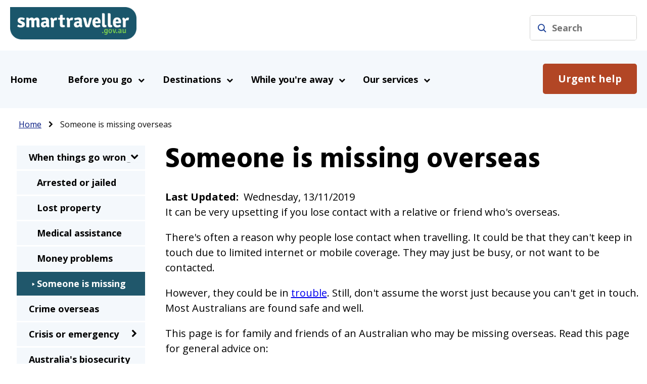

--- FILE ---
content_type: text/html; charset=UTF-8
request_url: https://www.smartraveller.gov.au/zh-hant/node/115
body_size: 12817
content:
<!DOCTYPE html>
<html lang="zh-hant" dir="ltr" prefix="og: https://ogp.me/ns#">
  <head>
    <meta charset="utf-8" />
<meta name="description" content="Learn what to do if you&#039;re worried about the welfare of an Australian overseas. See advice and information about missing persons on Smartraveller." />
<meta name="keywords" content="Emergency,When things go wrong" />
<link rel="canonical" href="https://www.smartraveller.gov.au/while-youre-away/when-things-go-wrong/someone-is-missing" />
<meta property="og:type" content="website" />
<meta property="og:url" content="https://www.smartraveller.gov.au/while-youre-away/when-things-go-wrong/someone-is-missing" />
<meta property="og:title" content="Someone is missing overseas" />
<meta property="og:description" content="Learn what to do if you&#039;re worried about the welfare of an Australian overseas. See advice and information about missing persons." />
<meta property="og:image:width" content="1200" />
<meta property="og:image:height" content="630" />
<meta name="Generator" content="Drupal 10 (http://drupal.org) + GovCMS (http://govcms.gov.au)" />
<meta name="MobileOptimized" content="width" />
<meta name="HandheldFriendly" content="true" />
<meta name="viewport" content="width=device-width, initial-scale=1.0" />
<meta name="format-detection" content="telephone=no" />
<meta name="google-site-verification" content="ciFAlxvY3xsnHtsWGrAtng5AQ34e_PmKv9DCTeIc2Rk" />
<link rel="icon" href="/themes/custom/smart_traveller/favicon.ico" type="image/vnd.microsoft.icon" />

    <title>Finding A Missing Person Overseas | Smartraveller</title>
    <link rel="stylesheet" media="all" href="/sites/default/files/css/css_9SEMJ95aD7emXp-YDTxJQX39h-P8Rx-zqfXVAT1pfa4.css?delta=0&amp;language=zh-hant&amp;theme=smart_traveller&amp;include=[base64]" />
<link rel="stylesheet" media="all" href="/sites/default/files/css/css_cVHicuKNc_DonDWhNt5ujR_bsGiE8fxMP2Lu4QKkNtY.css?delta=1&amp;language=zh-hant&amp;theme=smart_traveller&amp;include=[base64]" />

    

    <!-- Google Tag Manager -->
    <script>(function(w,d,s,l,i){w[l]=w[l]||[];w[l].push({'gtm.start':
    new Date().getTime(),event:'gtm.js'});var f=d.getElementsByTagName(s)[0],
    j=d.createElement(s),dl=l!='dataLayer'?'&l='+l:'';j.async=true;j.src=
    'https://www.googletagmanager.com/gtm.js?id='+i+dl;f.parentNode.insertBefore(j,f);
    })(window,document,'script','dataLayer','GTM-M2BDF2B');</script>
    <!-- End Google Tag Manager -->

  </head>
  <body class="path-node page-node-type-standard-page">
        <a href="#main-content" class="visually-hidden focusable skip-link">
      Skip to main content
    </a>
    
      <div class="dialog-off-canvas-main-canvas" data-off-canvas-main-canvas>
    <div class="layout-container">

  <header role="banner">
    <div class="sitewide-header">
          <div class="region region-alert">
    <div class="views-element-container block block-views block-views-blockcrisis-header-alert" id="block-views-block-crisis-header-alert">
  
    
      <div><div class="view view-crisis view-id-crisis view-display-id-header_alert js-view-dom-id-14dc329176411ce5e0e2ee1aef76a4f9ca32f02a8791807670c05ef8144108a7">
  
    
      
  
          </div>
</div>

  </div>
<div id="block-custombannerblock" class="block block-block-content block-block-content6661c6aa-b3b4-48f0-9308-1a7f1232c950">
  
    
      
  </div>

  </div>

        <div class="website-bound">
              <div class="region region-header-top">
    <div id="block-smart-traveller-sitebranding" class="block block-system block-system-branding-block">
  
    
        <a href="/zh-hant" title="Home" rel="home" class="site-logo">
      <img src="/themes/custom/smart_traveller/logo-main-st.png" alt="Home - smartraveller.gov.au, be informed, be prepared - logo" />
    </a>
        <div class="visually-hidden site-name">
      Smartraveller
    </div>
      <div class="header-social-and-button">
    <div class="homepage-social-share-header-block">
      <div class="homepage-social-share-header-facebook">
        <a href="https://www.facebook.com/smartraveller" title="Facebook" target="_blank">Facebook</a>
      </div>
      <div class="homepage-social-share-header-twitter">
        <a href="https://twitter.com/Smartraveller" title="Twitter" target="_blank">Twitter</a>
      </div>
      <div class="social-links-insta">
        <a href="https://instagram.com/smartraveller" title="Instagram" target="_blank">Instagram</a>
      </div>
      <div class="social-links-youtube">
        <a href="https://www.youtube.com/channel/UCP-9_0eBvTJui_vNyFQZhdA" title="YouTube" target="_blank">YouTube</a>
      </div>

    </div>
  <div class="homepage-subscription-callout-block">
    <form action="https://subscription.smartraveller.gov.au/subscribe">
      <button> Subscribe for updates </button>
    </form>
  </div>
  </div>

</div>
<div class="views-exposed-form header_search_form block block-views block-views-exposed-filter-blocksolr-search-page-1" data-drupal-selector="views-exposed-form-solr-search-page-1" id="block-views-exposed-filter-block-solr-search-page-1">
    <h2>Search Smartraveller</h2>
            <form action="/zh-hant/search" method="get" id="views-exposed-form-solr-search-page-1" accept-charset="UTF-8">
  <div class="form--inline clearfix">
  <div class="js-form-item form-item js-form-type-textfield form-type-textfield js-form-item-search form-item-search">
      <label for="edit-search">Search</label>
        <input data-drupal-selector="edit-search" type="text" id="edit-search" name="search" value="" size="30" maxlength="128" class="form-text" />

        </div>
<div data-drupal-selector="edit-actions" class="form-actions js-form-wrapper form-wrapper" id="edit-actions"><input data-drupal-selector="edit-submit-solr-search" type="submit" id="edit-submit-solr-search" value="Apply" class="button js-form-submit form-submit" />
</div>

</div>

</form>

        <span class="views-exposed-filter-block footer">
    Browse <a href="/destinations">destinations</a>
    </span>
</div>

  </div>

        </div>
    </div>
      <div class="region region-header">
    <nav role="navigation" aria-labelledby="block-smart-traveller-mainnavigation-menu" id="block-smart-traveller-mainnavigation" class="block block-menu navigation menu--main">
            
  <h2 class="visually-hidden" id="block-smart-traveller-mainnavigation-menu">Main navigation</h2>
  

        
                    <div class="wrap">
        <ul class="menu">
                    <li class="menu-item">
                <a href="/zh-hant" data-drupal-link-system-path="&lt;front&gt;">Home</a>                  <i aria-hidden="true"></i>
                      </li>
                <li class="menu-item menu-item--expanded">
                <span>Before you go</span>                  <i aria-hidden="true"></i>
                                                      <div class="inner-wrap col-8">
            <ul class="menu level-1">
                    <li class="menu-item menu-item--expanded sub-panel-group">
                <a href="/zh-hant/node/158" data-drupal-link-system-path="node/158">The basics</a>                                                    <ul class="menu level-2">
                    <li class="menu-item">
                <a href="/zh-hant/destinations" data-drupal-link-system-path="destinations">Destinations</a>                      </li>
                <li class="menu-item">
                <a href="/zh-hant/node/424" data-drupal-link-system-path="node/424">Europe and the Schengen Area</a>                      </li>
                <li class="menu-item">
                <a href="/zh-hant/visas" data-drupal-link-system-path="node/145">Getting a foreign visa</a>                      </li>
                <li class="menu-item">
                <a href="/zh-hant/insurance" data-drupal-link-system-path="node/149">Travel insurance</a>                      </li>
                <li class="menu-item menu-item--collapsed">
                <a href="/zh-hant/node/829" data-drupal-link-system-path="node/829">CHOICE travel insurance buying guide</a>                      </li>
                <li class="menu-item">
                <a href="/zh-hant/travelling-safely-overseas-easy-read" data-drupal-link-system-path="node/851">Travelling safely overseas (Easy Read)</a>                      </li>
        </ul>

    
    
  
              </li>
                <li class="menu-item menu-item--expanded sub-panel-group">
                <a href="/zh-hant/node/141" data-drupal-link-system-path="node/141">Who you are</a>                                                    <ul class="menu level-2">
                    <li class="menu-item">
                <a href="/zh-hant/node/693" data-drupal-link-system-path="node/693">Academics</a>                      </li>
                <li class="menu-item">
                <a href="/zh-hant/node/691" data-drupal-link-system-path="node/691">Colour, race, ethnicity, or religion</a>                      </li>
                <li class="menu-item">
                <a href="/zh-hant/dual-nationals" data-drupal-link-system-path="node/65">Dual nationals</a>                      </li>
                <li class="menu-item">
                <a href="/zh-hant/node/694" data-drupal-link-system-path="node/694">Journalists</a>                      </li>
                <li class="menu-item">
                <a href="/zh-hant/node/349" data-drupal-link-system-path="node/349">LGBTQIA+</a>                      </li>
                <li class="menu-item">
                <a href="/zh-hant/mature" data-drupal-link-system-path="node/75">Mature and older travellers</a>                      </li>
                <li class="menu-item">
                <a href="/zh-hant/schoolies" data-drupal-link-system-path="node/79">School leavers</a>                      </li>
                <li class="menu-item">
                <a href="/zh-hant/node/85" data-drupal-link-system-path="node/85">Travelling with children</a>                      </li>
                <li class="menu-item">
                <a href="/zh-hant/node/86" data-drupal-link-system-path="node/86">Travelling with a disability</a>                      </li>
                <li class="menu-item">
                <a href="/zh-hant/node/699" data-drupal-link-system-path="node/699">Travelling with pets</a>                      </li>
                <li class="menu-item">
                <a href="/zh-hant/women" data-drupal-link-system-path="node/90">Women</a>                      </li>
        </ul>

    
    
  
              </li>
                <li class="menu-item menu-item--expanded sub-panel-group">
                <a href="/zh-hant/node/146" data-drupal-link-system-path="node/146">Activities</a>                                                    <ul class="menu level-2">
                    <li class="menu-item">
                <a href="/zh-hant/node/362" data-drupal-link-system-path="node/362">Adoption</a>                      </li>
                <li class="menu-item">
                <a href="/zh-hant/antarctica-arctic" data-drupal-link-system-path="node/774">Antarctica and the Arctic</a>                      </li>
                <li class="menu-item">
                <a href="/zh-hant/node/60" data-drupal-link-system-path="node/60">Backpacking</a>                      </li>
                <li class="menu-item">
                <a href="/zh-hant/node/364" data-drupal-link-system-path="node/364">Business</a>                      </li>
                <li class="menu-item">
                <a href="/zh-hant/node/74" data-drupal-link-system-path="node/74">Living and working overseas</a>                      </li>
                <li class="menu-item">
                <a href="/zh-hant/marriage" data-drupal-link-system-path="node/367">Marriage</a>                      </li>
                <li class="menu-item">
                <a href="/zh-hant/node/789" data-drupal-link-system-path="node/789">Retiring overseas</a>                      </li>
                <li class="menu-item">
                <a href="/zh-hant/adventure" data-drupal-link-system-path="node/356">Sports and adventure</a>                      </li>
                <li class="menu-item">
                <a href="/zh-hant/node/423" data-drupal-link-system-path="node/423">Studying</a>                      </li>
                <li class="menu-item">
                <a href="/zh-hant/node/482" data-drupal-link-system-path="node/482">Surrogacy</a>                      </li>
                <li class="menu-item">
                <a href="/zh-hant/volunteering" data-drupal-link-system-path="node/89">Volunteering</a>                      </li>
        </ul>

    
    
  
              </li>
                <li class="menu-item menu-item--expanded sub-panel-group">
                <a href="/zh-hant/node/351" data-drupal-link-system-path="node/351">Major events</a>                                                    <ul class="menu level-2">
                    <li class="menu-item menu-item--expanded">
                <a href="/zh-hant/major-cultural-events" data-drupal-link-system-path="node/586">Cultural events</a>                                                    <ul class="menu level-3">
                    <li class="menu-item">
                <a href="/zh-hant/travel-for-Anzac-Day" data-drupal-link-system-path="node/644">Anzac Day</a>                      </li>
        </ul>

    
    
  
              </li>
                <li class="menu-item menu-item--expanded">
                <a href="/zh-hant/node/585" data-drupal-link-system-path="node/585">Religious events</a>                                                    <ul class="menu level-3">
                    <li class="menu-item">
                <a href="/zh-hant/ramadan" data-drupal-link-system-path="node/485">Ramadan</a>                      </li>
                <li class="menu-item">
                <a href="/zh-hant/node/484" data-drupal-link-system-path="node/484">Hajj</a>                      </li>
        </ul>

    
    
  
              </li>
                <li class="menu-item menu-item--expanded">
                <a href="/zh-hant/node/584" data-drupal-link-system-path="node/584">Sporting events</a>                                                    <ul class="menu level-3">
                    <li class="menu-item">
                <a href="/zh-hant/node/944" data-drupal-link-system-path="node/944">FIFA World Cup 2026</a>                      </li>
                <li class="menu-item">
                <a href="/zh-hant/node/938" data-drupal-link-system-path="node/938">Winter Olympic Games 2026</a>                      </li>
        </ul>

    
    
  
              </li>
        </ul>

    
    
  
              </li>
                <li class="menu-item menu-item--expanded sub-panel-group">
                <a href="/zh-hant/node/43" data-drupal-link-system-path="node/43">Health</a>                                                    <ul class="menu level-2">
                    <li class="menu-item">
                <a href="/zh-hant/diseases" data-drupal-link-system-path="node/348">Infectious diseases</a>                      </li>
                <li class="menu-item">
                <a href="/zh-hant/medical-tourism" data-drupal-link-system-path="node/422">Going overseas for a medical procedure</a>                      </li>
                <li class="menu-item">
                <a href="/zh-hant/medical-assistance" data-drupal-link-system-path="node/429">Medical assistance overseas</a>                      </li>
                <li class="menu-item">
                <a href="/zh-hant/node/26" data-drupal-link-system-path="node/26">Medication and medical equipment</a>                      </li>
                <li class="menu-item">
                <a href="/zh-hant/mental-health" data-drupal-link-system-path="node/87">Mental health</a>                      </li>
                <li class="menu-item">
                <a href="/zh-hant/node/773" data-drupal-link-system-path="node/773">Organ transplant tourism</a>                      </li>
                <li class="menu-item">
                <a href="/zh-hant/pregnancy" data-drupal-link-system-path="node/427">Pregnancy</a>                      </li>
                <li class="menu-item">
                <a href="/zh-hant/node/111" data-drupal-link-system-path="node/111">Reciprocal health care agreements</a>                      </li>
                <li class="menu-item">
                <a href="/zh-hant/node/426" data-drupal-link-system-path="node/426">What happens if you die overseas</a>                      </li>
        </ul>

    
    
  
              </li>
                <li class="menu-item menu-item--expanded sub-panel-group">
                <a href="/zh-hant/node/54" data-drupal-link-system-path="node/54">Staying safe</a>                                                    <ul class="menu level-2">
                    <li class="menu-item">
                <a href="/zh-hant/node/622" data-drupal-link-system-path="node/622">Armed conflict</a>                      </li>
                <li class="menu-item">
                <a href="/zh-hant/node/354" data-drupal-link-system-path="node/354">Assault</a>                      </li>
                <li class="menu-item">
                <a href="/zh-hant/cyber-security" data-drupal-link-system-path="node/631">Cyber security</a>                      </li>
                <li class="menu-item menu-item--expanded">
                <a href="/zh-hant/extreme-weather-and-natural-disasters" data-drupal-link-system-path="node/346">Extreme weather and natural disasters</a>                                                    <ul class="menu level-3">
                    <li class="menu-item">
                <a href="/zh-hant/node/599" data-drupal-link-system-path="node/599">Bushfire</a>                      </li>
                <li class="menu-item">
                <a href="/zh-hant/node/934" data-drupal-link-system-path="node/934">Cyclones</a>                      </li>
                <li class="menu-item">
                <a href="/zh-hant/node/345" data-drupal-link-system-path="node/345">Earthquakes and tsunamis</a>                      </li>
                <li class="menu-item">
                <a href="/zh-hant/node/935" data-drupal-link-system-path="node/935">Floods</a>                      </li>
                <li class="menu-item">
                <a href="/zh-hant/node/936" data-drupal-link-system-path="node/936">Landslides, mudslides and avalanches</a>                      </li>
                <li class="menu-item">
                <a href="/zh-hant/node/937" data-drupal-link-system-path="node/937">Tornadoes</a>                      </li>
                <li class="menu-item">
                <a href="/zh-hant/node/442" data-drupal-link-system-path="node/442">Volcanic eruption</a>                      </li>
        </ul>

    
    
  
              </li>
                <li class="menu-item">
                <a href="/zh-hant/node/57" data-drupal-link-system-path="node/57">Kidnapping</a>                      </li>
                <li class="menu-item menu-item--collapsed">
                <a href="/zh-hant/SipSafe" data-drupal-link-system-path="node/365">Partying safely</a>                      </li>
                <li class="menu-item">
                <a href="/zh-hant/node/479" data-drupal-link-system-path="node/479">Piracy</a>                      </li>
                <li class="menu-item">
                <a href="/zh-hant/node/343" data-drupal-link-system-path="node/343">Protests and civil unrest</a>                      </li>
                <li class="menu-item">
                <a href="/zh-hant/scams" data-drupal-link-system-path="node/363">Scams</a>                      </li>
                <li class="menu-item">
                <a href="/zh-hant/node/428" data-drupal-link-system-path="node/428">Severe hot and cold weather</a>                      </li>
                <li class="menu-item">
                <a href="/zh-hant/node/355" data-drupal-link-system-path="node/355">Sexual assault</a>                      </li>
                <li class="menu-item">
                <a href="/zh-hant/node/342" data-drupal-link-system-path="node/342">Terrorism</a>                      </li>
                <li class="menu-item">
                <a href="/zh-hant/node/344" data-drupal-link-system-path="node/344">Theft and robbery</a>                      </li>
        </ul>

    
    
  
              </li>
                <li class="menu-item menu-item--expanded sub-panel-group">
                <a href="/zh-hant/node/350" data-drupal-link-system-path="node/350">Laws</a>                                                    <ul class="menu level-2">
                    <li class="menu-item">
                <a href="/zh-hant/node/103" data-drupal-link-system-path="node/103">Carrying or using drugs</a>                      </li>
                <li class="menu-item">
                <a href="/zh-hant/node/108" data-drupal-link-system-path="node/108">Child sex offences</a>                      </li>
                <li class="menu-item">
                <a href="/zh-hant/node/66" data-drupal-link-system-path="node/66">Female genital mutilation</a>                      </li>
                <li class="menu-item">
                <a href="/zh-hant/node/56" title="Modern slavery, exiting trafficking and forced marriage information" data-drupal-link-system-path="node/56">Modern slavery</a>                      </li>
        </ul>

    
    
  
              </li>
                <li class="menu-item menu-item--expanded sub-panel-group">
                <a href="/zh-hant/node/357" data-drupal-link-system-path="node/357">Getting around</a>                                                    <ul class="menu level-2">
                    <li class="menu-item">
                <a href="/zh-hant/node/353" data-drupal-link-system-path="node/353">Air travel</a>                      </li>
                <li class="menu-item">
                <a href="/zh-hant/boat-travel" data-drupal-link-system-path="node/359">Boat travel</a>                      </li>
                <li class="menu-item">
                <a href="/zh-hant/cruising" data-drupal-link-system-path="node/144">Cruising</a>                      </li>
                <li class="menu-item">
                <a href="/zh-hant/node/366" data-drupal-link-system-path="node/366">Public transport</a>                      </li>
                <li class="menu-item">
                <a href="/zh-hant/road-safety" data-drupal-link-system-path="node/352">Road safety</a>                      </li>
        </ul>

    
    
  
              </li>
        </ul>

            </div>
    
    
  
              </li>
                <li class="menu-item menu-item--expanded">
                <span>Destinations</span>                  <i aria-hidden="true"></i>
                                                      <div class="inner-wrap col-7">
            <ul class="menu level-1">
                    <li class="menu-item sub-panel-group">
                <a href="/zh-hant/destinations" data-drupal-link-system-path="destinations">View all destinations</a>                      </li>
                <li class="menu-item sub-panel-group">
                <a href="/zh-hant/destinations/Africa" title="Browse destinations in Africa." data-drupal-link-system-path="destinations/Africa">Africa</a>                      </li>
                <li class="menu-item sub-panel-group">
                <a href="/zh-hant/destinations/Americas" title="Browse all destinations in the Americas." data-drupal-link-system-path="destinations/Americas">Americas</a>                      </li>
                <li class="menu-item sub-panel-group">
                <a href="/zh-hant/destinations/Asia" title="Browse all destinations in Asia." data-drupal-link-system-path="destinations/Asia">Asia</a>                      </li>
                <li class="menu-item sub-panel-group">
                <a href="/zh-hant/destinations/Europe" title="Browse all destinations in Europe." data-drupal-link-system-path="destinations/Europe">Europe</a>                      </li>
                <li class="menu-item sub-panel-group">
                <a href="/zh-hant/destinations/Middle%20East" title="Browse all destinations in the Middle East." data-drupal-link-system-path="destinations/Middle East">Middle East</a>                      </li>
                <li class="menu-item sub-panel-group">
                <a href="/zh-hant/destinations/Pacific" title="Browse all destinations in the Pacific." data-drupal-link-system-path="destinations/Pacific">Pacific</a>                      </li>
        </ul>

            </div>
    
    
  
              </li>
                <li class="menu-item menu-item--expanded menu-item--active-trail">
                <span>While you&#039;re away</span>                  <i aria-hidden="true"></i>
                                                      <div class="inner-wrap col-4">
            <ul class="menu level-1">
                    <li class="menu-item menu-item--expanded menu-item--active-trail sub-panel-group">
                <a href="/zh-hant/node/142" data-drupal-link-system-path="node/142">When things go wrong</a>                                                    <ul class="menu level-2">
                    <li class="menu-item">
                <a href="/zh-hant/node/114" data-drupal-link-system-path="node/114">Arrested or jailed</a>                      </li>
                <li class="menu-item">
                <a href="/zh-hant/node/29" data-drupal-link-system-path="node/29">Lost property</a>                      </li>
                <li class="menu-item">
                <a href="/zh-hant/medical-assistance" data-drupal-link-system-path="node/429">Medical assistance</a>                      </li>
                <li class="menu-item">
                <a href="/zh-hant/node/430" data-drupal-link-system-path="node/430">Money problems</a>                      </li>
                <li class="menu-item menu-item--active-trail">
                <a href="/zh-hant/node/115" data-drupal-link-system-path="node/115" class="is-active" aria-current="page">Someone is missing</a>                      </li>
        </ul>

    
    
  
              </li>
                <li class="menu-item menu-item--expanded sub-panel-group">
                <a href="/zh-hant/node/432" data-drupal-link-system-path="node/432">Crime overseas</a>                      </li>
                <li class="menu-item menu-item--expanded sub-panel-group">
                <a href="/zh-hant/crisis-emergency" data-drupal-link-system-path="node/99">Crisis or emergency</a>                                                    <ul class="menu level-2">
                    <li class="menu-item">
                <a href="/zh-hant/node/659" data-drupal-link-system-path="node/659">Nuclear incident</a>                      </li>
        </ul>

    
    
  
              </li>
                <li class="menu-item sub-panel-group">
                <a href="/zh-hant/node/113" data-drupal-link-system-path="node/113">Australia&#039;s biosecurity and border controls</a>                      </li>
        </ul>

            </div>
    
    
  
              </li>
                <li class="ineedhelp menu-item">
                <a href="/zh-hant/node/137#ineedhelp" title="Links to help" data-drupal-link-system-path="node/137">Urgent help</a>                  <i aria-hidden="true"></i>
                      </li>
                <li class="menu-item menu-item--expanded">
                <span title="Links to services">Our services</span>                  <i aria-hidden="true"></i>
                                                      <div class="inner-wrap col-11">
            <ul class="menu level-1">
                    <li class="menu-item menu-item--expanded sub-panel-group">
                <a href="/zh-hant/consular-state-of-play" data-drupal-link-system-path="node/711">Consular State of Play</a>                                                    <ul class="menu level-2">
                    <li class="menu-item">
                <a href="/zh-hant/node/720" data-drupal-link-system-path="node/720">Data</a>                      </li>
                <li class="menu-item">
                <a href="/zh-hant/node/718" data-drupal-link-system-path="node/718">Case studies</a>                      </li>
                <li class="menu-item">
                <a href="/zh-hant/node/719" data-drupal-link-system-path="node/719">Images</a>                      </li>
                <li class="menu-item">
                <a href="/zh-hant/node/712" data-drupal-link-system-path="node/712">Videos</a>                      </li>
                <li class="menu-item">
                <a href="/zh-hant/node/733" data-drupal-link-system-path="node/733">Audio</a>                      </li>
                <li class="menu-item">
                <a href="/zh-hant/node/664" data-drupal-link-system-path="node/664">Historical data</a>                      </li>
        </ul>

    
    
  
              </li>
                <li class="menu-item menu-item--expanded sub-panel-group">
                <a href="/zh-hant/charter" data-drupal-link-system-path="node/46">Consular Services Charter</a>                                                    <ul class="menu level-2">
                    <li class="menu-item">
                <a href="/zh-hant/node/444" data-drupal-link-system-path="node/444">ميثاق الخدمات القنصلية (Arabic)</a>                      </li>
                <li class="menu-item">
                <a href="/zh-hant/node/445" data-drupal-link-system-path="node/445">领事服务章程 (Chinese Simplified)</a>                      </li>
                <li class="menu-item">
                <a href="/zh-hant/node/446" data-drupal-link-system-path="node/446">領事服務章程 (Chinese Traditional)</a>                      </li>
                <li class="menu-item">
                <a href="/zh-hant/node/449" data-drupal-link-system-path="node/449">Panduan Layanan Konsuler (Indonesian)</a>                      </li>
                <li class="menu-item">
                <a href="/zh-hant/node/689" data-drupal-link-system-path="node/689">領事サービス憲章 (Japanese)</a>                      </li>
                <li class="menu-item">
                <a href="/zh-hant/node/783" data-drupal-link-system-path="node/783">영사 서비스 헌장 (Korean)</a>                      </li>
                <li class="menu-item">
                <a href="/zh-hant/node/448" data-drupal-link-system-path="node/448">กฎบัตรว่าด้วยบริการต่าง ๆ ของกงสุล (Thai)</a>                      </li>
                <li class="menu-item">
                <a href="/zh-hant/node/447" data-drupal-link-system-path="node/447">Quy định về Dịch Vụ Lãnh Sự (Vietnamese)</a>                      </li>
        </ul>

    
    
  
              </li>
                <li class="menu-item menu-item--expanded sub-panel-group">
                <a href="/zh-hant/communities" data-drupal-link-system-path="node/458">Communities</a>                                                    <ul class="menu level-2">
                    <li class="menu-item menu-item--collapsed">
                <a href="/zh-hant/node/459" data-drupal-link-system-path="node/459">العربية (Arabic)</a>                      </li>
                <li class="menu-item menu-item--collapsed">
                <a href="/zh-hant/indonesian" data-drupal-link-system-path="node/462">Bahasa Indonesia</a>                      </li>
                <li class="menu-item menu-item--collapsed">
                <a href="/zh-hant/chinese-simplified" data-drupal-link-system-path="node/460">中文 简体 (Chinese Simplified)</a>                      </li>
                <li class="menu-item menu-item--collapsed">
                <a href="/zh-hant/chinese-traditional" data-drupal-link-system-path="node/461">中文繁體 (Chinese Traditional)</a>                      </li>
                <li class="menu-item menu-item--collapsed">
                <a href="/zh-hant/node/682" data-drupal-link-system-path="node/682">日本語 (Japanese)</a>                      </li>
                <li class="menu-item menu-item--collapsed">
                <a href="/zh-hant/node/787" data-drupal-link-system-path="node/787">한국어 (Korean)</a>                      </li>
                <li class="menu-item menu-item--collapsed">
                <a href="/zh-hant/thai" data-drupal-link-system-path="node/463">ภาษาไทย (Thai)</a>                      </li>
                <li class="menu-item menu-item--collapsed">
                <a href="/zh-hant/vietnamese" data-drupal-link-system-path="node/464">Tiếng Việt (Vietnamese)</a>                      </li>
                <li class="menu-item">
                <a href="/zh-hant/filipino" data-drupal-link-system-path="node/570">Filipino community</a>                      </li>
                <li class="menu-item">
                <a href="/zh-hant/indian" data-drupal-link-system-path="node/569">Indian community</a>                      </li>
        </ul>

    
    
  
              </li>
                <li class="menu-item sub-panel-group">
                <a href="/zh-hant/node/450" data-drupal-link-system-path="node/450">Crises</a>                      </li>
                <li class="menu-item sub-panel-group">
                <a href="/zh-hant/news-and-updates" data-drupal-link-system-path="news-and-updates">News and updates</a>                      </li>
                <li class="menu-item menu-item--expanded sub-panel-group">
                <a href="/zh-hant/notarial" data-drupal-link-system-path="node/361">Notarial services</a>                                                    <ul class="menu level-2">
                    <li class="menu-item">
                <a href="/zh-hant/node/453" data-drupal-link-system-path="node/453">Documents we can legalise</a>                      </li>
                <li class="menu-item">
                <a href="/zh-hant/node/454" data-drupal-link-system-path="node/454">Documents in Australia</a>                      </li>
                <li class="menu-item">
                <a href="/zh-hant/node/455" data-drupal-link-system-path="node/455">Documents overseas</a>                      </li>
                <li class="menu-item">
                <a href="/zh-hant/node/456" data-drupal-link-system-path="node/456">Certificate of No Impediment</a>                      </li>
                <li class="menu-item">
                <a href="/zh-hant/node/509" data-drupal-link-system-path="node/509">Notarial forms</a>                      </li>
        </ul>

    
    
  
              </li>
                <li class="menu-item sub-panel-group">
                <a href="/zh-hant/passports" data-drupal-link-system-path="node/118">Passport services</a>                      </li>
                <li class="menu-item menu-item--expanded sub-panel-group">
                <a href="/zh-hant/node/64" data-drupal-link-system-path="node/64">Resources</a>                                                    <ul class="menu level-2">
                    <li class="menu-item">
                <a href="/zh-hant/ICA-reports" data-drupal-link-system-path="node/921">Insurance Council of Australia reports</a>                      </li>
                <li class="menu-item">
                <a href="/zh-hant/consular-privacy" data-drupal-link-system-path="node/473">Consular Privacy Collection Statement</a>                      </li>
        </ul>

    
    
  
              </li>
                <li class="menu-item sub-panel-group">
                <a href="/zh-hant/subscribe" data-drupal-link-system-path="node/35">Subscription</a>                      </li>
                <li class="menu-item sub-panel-group">
                <a href="/zh-hant/advice-explained" data-drupal-link-system-path="node/33">Travel advice explained</a>                      </li>
                <li class="menu-item sub-panel-group">
                <a href="/zh-hant/node/457" data-drupal-link-system-path="node/457">Voting overseas</a>                      </li>
        </ul>

            </div>
    
    
  
              </li>
        </ul>

    
            </div>
    
  


  </nav>

  </div>

  </header>

  
  
  

  

  

    
  
  <main role="main" class="has_side_bar">
    <a id="main-content" tabindex="-1"></a>
          <div class="layout-content-header">
        <div class="crisis-and-banner">
          
          
        </div>
          <div class="region region-content-header">
    <div id="block-system-breadcrumb-block" class="block block-system block-system-breadcrumb-block">
  
    
        <nav class="breadcrumb" role="navigation" aria-labelledby="system-breadcrumb">
    <span id="system-breadcrumb" class="visually-hidden">Breadcrumb</span>
    <ol>
          <li>
                  <a href="/zh-hant">Home</a>
              </li>
          <li>
                  Someone is missing overseas
              </li>
        </ol>
  </nav>

  </div>

  </div>

      </div>
    
    <div class="sidebar-and-layout-content">
    
      <div class="ta-sidemenu-warp">
              </div>
      
      <div class="layout-content">

                                
                
          <div class="region region-content">
    <div data-drupal-messages-fallback class="hidden"></div><div id="block-page-title-block" class="block block-core block-page-title-block">
  
    
      
  <h1 class="page-title"><span class="field field--name-title field--type-string field--label-hidden">Someone is missing overseas</span>
</h1>


  </div>
<div id="block-system-main-block" class="block block-system block-system-main-block">
  
    
      
<article class="node node--type-standard-page node--view-mode-full">

  
    

  
  <div class="node__content">
    
  <div class="field field--name-field-updated field--type-datetime field--label-inline clearfix">
    <div class="field__label">Last Updated</div>
              <div class="field__item">Wednesday, 13/11/2019</div>
          </div>

            <div class="clearfix text-formatted field field--name-body field--type-text-with-summary field--label-hidden field__item"><p>It can be very upsetting if you lose contact with a relative or friend who's overseas.</p>
<p>There's often a reason why people lose contact when travelling. It could be that they can't keep in touch due to limited internet or mobile coverage. They may just be busy, or not want to be contacted.</p>
<p>However, they could be in <a data-entity-substitution="canonical" data-entity-type="node" data-entity-uuid="907b14dc-3499-42e9-9145-42813afae7b0" href="/while-youre-away/when-things-go-wrong" title="When things go wrong overseas">trouble</a>. Still, don't assume the worst just because you can't get in touch. Most Australians are found safe and well.</p>
<p>This page is for family and friends of an Australian who may be missing overseas. Read this page for general advice on:</p>
<ul>
<li><a href="#how">how to find a missing person overseas</a></li>
<li><a href="#what-next">what happens next</a></li>
<li><a href="#help">who else can help you find a missing person</a></li>
<li><a href="#if-they-contact">what you must do if the person makes contact</a></li>
</ul>
<p>It's important you understand how and when the Australian Government can help. In particular, we can't conduct investigations overseas. Only local authorities can. Read the <a data-entity-substitution="canonical" data-entity-type="node" data-entity-uuid="dce94deb-26cd-4d4b-bce0-581bc4b85baf" href="/consular-services/consular-services-charter" title="Consular Services Charter">Consular Service Charter.</a></p>
<h2 id="how">How to find a missing person overseas</h2>
<p>Don't contact our Consular Emergency Centre (CEC) as a first step. If you're concerned about the person's welfare there's many things you can do first to try locating your loved one.</p>
<ol>
<li><a href="#try-to-contact">Try to make contact directly</a>, through all possible channels</li>
<li><a href="#contact-others">Contact their friends or travel companions</a>, or others who may know their movements</li>
<li>You may also <a href="#missing-person">file a missing person's report</a> at your local police station in Australia for someone who is missing overseas</li>
</ol>
<p>Police may refer the case to the Department of Foreign Affairs and Trade (DFAT) or may advise you to do so. DFAT will ask you about the steps you have already taken in attempting to contact your loved one.</p>
<h3 id="try-to-contact">Step 1 – try to make contact</h3>
<p>You first need to take steps to determine if the Australian is missing or in trouble. They may just be busy, or want to be left alone.</p>
<p>Try to contact the person via:</p>
<ul>
<li>phone</li>
<li>text</li>
<li>email</li>
<li>social media</li>
<li>mail, if you have their address overseas</li>
</ul>
<p>You can also check social media sites for any recent updates.</p>
<h3 id="contact-others">Step 2 – contact others who may be in touch with them</h3>
<p>If you can't get in touch with the person directly, contact others. It's possible someone else knows where they are and can confirm they're OK.</p>
<h4>Contact people who know them</h4>
<ul>
<li>Reach out to family, friends and travelling companions. Check if anyone has heard from the person.</li>
<li>Find out if their travelling companions' families have heard from their loved ones. They may also have news about yours.</li>
</ul>
<h4>Contact third parties who may know where they are</h4>
<ul>
<li>Tell the person's bank about your concerns. If you can, check their latest credit or debit card transactions. You may need the assistance of your local police station to do this.</li>
<li>Ask someone at their last known address, or their employer, about their possible movements.</li>
<li>Tell their travel agent or airline about your concern. If you can, get details of their travel arrangements.</li>
<li>Ask their airline to place an alert on their reservation. If they access it, the person will get a request to make contact.</li>
<li>Ask their mobile phone provider if there's been any activity on their account.</li>
</ul>
<p>Be aware that third party organisations may not be able to share some information with you. They may be bound by privacy laws. However, they may be able to share information with the police, once you've filed a report.</p>
<h3 id="missing-person">Step 3 – file a missing person report</h3>
<p>If you still can't find your loved one, contact your local police in Australia.</p>
<p>You can file a missing person report at your local state or territory police station. For the report, the police will need the person's:</p>
<ul>
<li>full name</li>
<li>place and date of birth</li>
<li>passport number (if known)</li>
<li>details of any other citizenship or passports held (if known)</li>
<li>recent photographs</li>
<li>known travel details and plans, including itineraries</li>
<li>contact details overseas</li>
<li>names and details people they have been travelling or working with</li>
<li>last known contact</li>
</ul>
<p>The Australian Federal Police (AFP) provide more information on how to <a href="https://missingpersons.gov.au/report">report a missing person</a>. This includes contact details for each state and territory <a href="https://missingpersons.gov.au/report/missing-persons-units">missing persons unit</a>.</p>
<h2 id="what-next">What happens next in an overseas missing persons case</h2>
<p>The police may lodge a report with DFAT and a consular official will contact you. You may also lodge a report directly with DFAT as well. A consular official will talk to you about what steps you have already taken to contact your loved one and what the Australian Government can and can't do.</p>
<p>DFAT can only pursue missing person cases if:</p>
<ul>
<li>there's a serious concern for the person's welfare</li>
<li>we believe the person needs consular assistance</li>
</ul>
<p>We'll do what we can to help you find your missing person. However, it's important to understand our limits.</p>
<p>In particular, consular officials can't actively investigate missing persons overseas. Local investigations are a matter for local authorities.</p>
<p>Read the <a data-entity-substitution="canonical" data-entity-type="node" data-entity-uuid="dce94deb-26cd-4d4b-bce0-581bc4b85baf" href="/consular-services/consular-services-charter" title="Consular Services Charter">Consular Services Charter</a>.</p>
<h2 id="privacy">Privacy restrictions</h2>
<p>DFAT has to abide by the <a href="https://www.legislation.gov.au/Series/C2004A03712">Privacy Act 1988</a>,<em> </em>and other laws, around personal information.</p>
<p>Unless a person consents, consular officials can't give you the person's personal information. The only exceptions are if:</p>
<ul>
<li>the police or Australian law requires it</li>
<li>we judge that there's a threat to the life or health of the person or someone else</li>
</ul>
<p>Sometimes, foreign law enforcement agencies can't share information with our consular staff. They may have privacy restrictions.</p>
<p>Sometimes we find the missing person, but they don't want their family or friends to know. If this happens, we may not be able to tell you we've found them.</p>
<p>If we collect your personal information to provide you with consular assistance, we will only use and disclose your personal information for that purpose, unless otherwise permitted by the Privacy Act. For details, read our <a data-entity-substitution="canonical" data-entity-type="node" data-entity-uuid="0d83c100-4208-4a6b-8d0a-f27007f608e1" href="/consular-services/resources/consular-privacy-collection-statement" title="Consular Privacy Collection Statement">consular privacy collection statement</a>.</p>
<h2 id="if-they-contact">What you must do if the missing person makes contact</h2>
<p>If your missing person contacts you after you've started formal enquiries, tell DFAT and your local police immediately:</p>
<ul>
<li>contact the nearest <a href="http://dfat.gov.au/about-us/our-locations/missions/Pages/our-embassies-and-consulates-overseas.aspx">Australian diplomatic mission</a>, or</li>
<li>call the 24-hour Consular Emergency Centre on +61 2 6261 3305</li>
</ul>
<p>This means we can close the file and free up resources to help others in need.</p>
<h2 id="help">Who else can help you find a missing person overseas</h2>
<p>Other organisations may be able to help you search for a missing person overseas.</p>
<h3>National Missing Persons Coordination Centre</h3>
<p>The <a href="http://www.missingpersons.gov.au/">National Missing Persons Coordination Centre (NMPCC)</a> is part of the Australian Federal Police (AFP).</p>
<p>The NMPCC helps coordinate searches for missing people in Australia and can provide useful advice and guidance. It works with:</p>
<ul>
<li>state and territory police services</li>
<li>government</li>
<li>non-government organisations</li>
</ul>
<p>The centre gives information to the public via its website. State and territory police provide the NMPCC with missing persons cases, including overseas cases. However, they must have a signed authority from the next of kin for the use of images and information.</p>
<p>Call the NMPCC on 1800 000 634 (toll-free).</p>
<h3>Australian Red Cross</h3>
<p>The International Red Cross or Red Crescent has a global network across more than 190 countries. Their restoring Family Links service helps people re-establish contact with loved ones. They help reconnect people separated by war, conflict, disaster or migration.</p>
<p>The service is free, confidential and available to anyone in Australia.</p>
<p>Learn more about <a href="https://www.redcross.org.au/get-help/help-for-migrants-in-transition/tracing-and-restoring-family-links">Restoring Family Links</a> (Australian Red Cross).</p>
<h3>International Social Service</h3>
<p>The International Social Service (ISS) helps people trace immediate family members. ISS provides <a href="https://www.iss.org.au/our-services/tracing-and-reunification/">family tracing and reunification services</a>. It delivers this service in conjunction with its social work across 150 countries.</p>
<p>It requests a contribution towards costs for this work.</p>
<p>Learn more about the <a href="http://www.iss.org.au/">International Social Service</a> (ISS).</p>
<h2>Read more</h2>
<ul>
<li>See our fact sheet on <a data-entity-substitution="canonical" data-entity-type="node" data-entity-uuid="336b7b36-6d6d-40cc-b549-bd68875a3335" href="/consular-services/resources/missing-overseas-factsheet" title="Fact sheet: When someone is missing overseas">missing persons</a>.</li>
<li>Request <a data-entity-substitution="canonical" data-entity-type="node" data-entity-uuid="9fe300ac-4605-48f8-9ac4-e97b3f586394" href="/i-need-urgent-help" title="I need urgent help">emergency consular assistance</a>.</li>
<li>What to do is someone is <a data-entity-substitution="canonical" data-entity-type="node" data-entity-uuid="b397c45f-01e7-4d14-ac3f-5360c93948bd" href="/while-youre-away/when-things-go-wrong/arrested-jailed" title="Arrested or jailed overseas">arrested or jailed overseas</a>.</li>
<li>What to do <a data-entity-substitution="canonical" data-entity-type="node" data-entity-uuid="2758bf75-c2bc-414e-b4d4-7f694f4f3b70" href="/while-youre-away/when-things-go-wrong/someone-died" title="Someone has died overseas">when an Australian dies overseas</a>.</li>
</ul>
<h2>See also</h2>
<ul>
<li>Find contact details for <a href="http://dfat.gov.au/about-us/our-locations/missions/Pages/our-embassies-and-consulates-overseas.aspx">Australian embassies or consulates</a> overseas (DFAT).</li>
<li>Learn about the <a href="http://www.missingpersons.gov.au/">National Missing Persons Coordination Centre (NMPCC)</a> (Australian Federal Police).</li>
<li>Help for migrants <a href="https://www.redcross.org.au/get-help/help-for-migrants-in-transition/tracing-and-restoring-family-links">tracing family members and finding missing loved ones</a> (Red Cross).</li>
<li>Get help to <a href="http://www.iss.org.au/">find missing family members overseas</a> (International Social Service).</li>
</ul>
</div>
      
  </div>

</article>

  </div>
<div class="views-element-container block block-views block-views-blockrelated-related-content-block" id="block-views-block-related-related-content-block">
  
      <h2>Related content</h2>
    
      <div><div class="view view-related view-id-related view-display-id-related_content_block js-view-dom-id-cfba3d04967baf205e59a497d6d2f1eb1588ca3fe902ffc94c694c17f212b604">
  
    
      
      <div class="view-content">
          <div class="views-row"><div class="views-field views-field-title"><span class="field-content"><a href="/before-you-go/safety/terrorism" hreflang="en">Terrorism</a></span></div><div class="views-field views-field-body"><div class="field-content"><p>Terrorism remains a threat to Australians living and travelling overseas. Before you travel overseas, it's important to understand the risk of terrorism worldwide.</p>
</div></div><div class="views-field views-field-view-node"><span class="field-content"><a href="/before-you-go/safety/terrorism" hreflang="en">View details</a></span></div></div>
    <div class="views-row"><div class="views-field views-field-title"><span class="field-content"><a href="/before-you-go/safety/protests-civil-unrest" hreflang="en">Protests and civil unrest</a></span></div><div class="views-field views-field-body"><div class="field-content"><p>Protesting can range from a few people at a small local rally to a large demonstration with thousands of people. Read more to learn how to stay safe if there are protests or civil unrest while you're travelling.</p>
</div></div><div class="views-field views-field-view-node"><span class="field-content"><a href="/before-you-go/safety/protests-civil-unrest" hreflang="en">View details</a></span></div></div>
    <div class="views-row"><div class="views-field views-field-title"><span class="field-content"><a href="/while-youre-away" hreflang="en">While you’re away</a></span></div><div class="views-field views-field-body"><div class="field-content"><p>Most Australians have a great time overseas, however, sometimes things don't go as planned. See our page for general advice when things go wrong overseas.</p>
</div></div><div class="views-field views-field-view-node"><span class="field-content"><a href="/while-youre-away" hreflang="en">View details</a></span></div></div>

    </div>
  
          </div>
</div>

  </div>

  </div>

        

      </div>
              <aside class="layout-sidebar-first" role="complementary">
            <div class="region region-sidebar-first">
    <nav role="navigation" aria-labelledby="block-system-menu-block-main-menu" id="block-system-menu-block-main" class="block block-menu navigation menu--main">
            
  <h2 class="visually-hidden" id="block-system-menu-block-main-menu">Main navigation</h2>
  

        
                    <div class="wrap">
        <ul class="menu">
                    <li class="menu-item menu-item--expanded menu-item--active-trail">
                <a href="/zh-hant/node/142" data-drupal-link-system-path="node/142">When things go wrong</a>                  <i aria-hidden="true"></i>
                                                      <div class="inner-wrap col-5">
            <ul class="menu level-1">
                    <li class="menu-item sub-panel-group">
                <a href="/zh-hant/node/114" data-drupal-link-system-path="node/114">Arrested or jailed</a>                      </li>
                <li class="menu-item sub-panel-group">
                <a href="/zh-hant/node/29" data-drupal-link-system-path="node/29">Lost property</a>                      </li>
                <li class="menu-item sub-panel-group">
                <a href="/zh-hant/medical-assistance" data-drupal-link-system-path="node/429">Medical assistance</a>                      </li>
                <li class="menu-item sub-panel-group">
                <a href="/zh-hant/node/430" data-drupal-link-system-path="node/430">Money problems</a>                      </li>
                <li class="menu-item menu-item--active-trail sub-panel-group">
                <a href="/zh-hant/node/115" data-drupal-link-system-path="node/115" class="is-active" aria-current="page">Someone is missing</a>                      </li>
        </ul>

            </div>
    
    
  
              </li>
                <li class="menu-item menu-item--expanded">
                <a href="/zh-hant/node/432" data-drupal-link-system-path="node/432">Crime overseas</a>                  <i aria-hidden="true"></i>
                      </li>
                <li class="menu-item menu-item--expanded">
                <a href="/zh-hant/crisis-emergency" data-drupal-link-system-path="node/99">Crisis or emergency</a>                  <i aria-hidden="true"></i>
                                                      <div class="inner-wrap col-1">
            <ul class="menu level-1">
                    <li class="menu-item sub-panel-group">
                <a href="/zh-hant/node/659" data-drupal-link-system-path="node/659">Nuclear incident</a>                      </li>
        </ul>

            </div>
    
    
  
              </li>
                <li class="menu-item">
                <a href="/zh-hant/node/113" data-drupal-link-system-path="node/113">Australia&#039;s biosecurity and border controls</a>                  <i aria-hidden="true"></i>
                      </li>
        </ul>

    
            </div>
    
  


  </nav>
<div class="views-element-container block block-views block-views-blocksidebars-standard-page-sidebar" id="block-views-block-sidebars-standard-page-sidebar">
  
    
      <div><div class="view view-sidebars view-id-sidebars view-display-id-standard_page_sidebar js-view-dom-id-8b2370f13d69cbc81131c5d9bae1299cb70fd677c0681742b08ab5b91c7c4e4f">
  
    
      
      <div class="view-content">
          <div class="views-row"><div class="views-field views-field-field-downloads"><div class="field-content"></div></div></div>

    </div>
  
          </div>
</div>

  </div>

  </div>

        </aside>
          </div>

  </main>

      <footer role="contentinfo"> 
              <div class="layout-content-footer">
            <div class="region region-content-footer">
    <div id="block-content-footer" class="block block-block-content block-block-content42a16916-6cc5-49ba-b724-a11e8e8ecaed">
  
    
      
      <div class="field field--name-field-section field--type-entity-reference-revisions field--label-hidden field__items">
              <div class="field__item">  <div class="paragraph paragraph--type--basic paragraph--view-mode--default">
          
            <div class="clearfix text-formatted field field--name-field-section field--type-text-long field--label-hidden field__item"><h3>Emergency consular assistance</h3>
<p>The Australian Government provides&nbsp;<strong>24-hour</strong>&nbsp;consular emergency assistance.</p>
<p>+61 2 6261 3305 <strong>from overseas</strong></p>
<p>1300 555 135&nbsp;<strong>from within Australia</strong></p>
<p>For how we can help you overseas see the <a href="/node/117">Consular Services Charter</a>.</p>
</div>
      
      </div>
</div>
              <div class="field__item">  <div class="paragraph paragraph--type--basic paragraph--view-mode--default">
          
            <div class="clearfix text-formatted field field--name-field-section field--type-text-long field--label-hidden field__item"><h3>Enquiries and feedback</h3>
<p>For non-urgent enquiries, or to provide feedback on consular services that you've recently received,&nbsp;<a href="/about-us/contact-us" data-entity-type="node" data-entity-uuid="94fb2ba4-c451-4205-a26a-3aa2bcdf0a4d" data-entity-substitution="canonical" title="Contact us">contact us online</a>.</p>
<p>For information on notarial services, email <a href="mailto:legalisations.australia@dfat.gov.au">legalisations.australia@dfat.gov.au</a></p>
<p>To report a vulnerability you’ve identified on this website or to find out more about the department’s Vulnerability Disclosure Policy visit the&nbsp;<a href="https://www.dfat.gov.au/about-us/about-this-website/vulnerability-disclosure-policy">DFAT website</a></p>
</div>
      
      </div>
</div>
              <div class="field__item">  <div class="paragraph paragraph--type--basic paragraph--view-mode--default">
          
            <div class="clearfix text-formatted field field--name-field-section field--type-text-long field--label-hidden field__item"><h3>About us</h3>
<p>Smartraveller is provided by the&nbsp;Australian <a href="https://dfat.gov.au">Department of Foreign Affairs and Trade</a></p>
<p>For more information go to <a href="/about-us">about us</a>.</p>
<h3>Information in other languages</h3>
<p>Find information in <a href="/consular-services/communities" data-entity-type="node" data-entity-uuid="1ac18ef5-8d5f-40a8-9837-810098b04fed" data-entity-substitution="canonical" title="Communities">other languages</a>.</p>
<p>&nbsp;</p>
</div>
      
      </div>
</div>
              <div class="field__item">  <div class="paragraph paragraph--type--basic paragraph--view-mode--default">
          
            <div class="clearfix text-formatted field field--name-field-section field--type-text-long field--label-hidden field__item"><h3>Follow us</h3>
<p><a href="https://www.facebook.com/smartraveller"><span class="social-links">Facebook</span></a></p>
<p><a href="https://twitter.com/Smartraveller"><span class="social-links">Twitter</span></a></p>
<p><a href="https://www.instagram.com/smartraveller"><span class="social-links">Instagram</span></a></p>
<p><a href="https://www.youtube.com/channel/UCP-9_0eBvTJui_vNyFQZhdA"><span class="social-links">YouTube</span></a></p>
<p><a href="/rss"><span class="social-links">RSS</span></a></p>
<h3>News</h3>
<p>Read our latest <a href="/news-and-updates">news.</a></p>
<h3>Resources</h3>
<p>View <a href="/node/64">resources</a>&nbsp;for travel industry and media.</p>
</div>
      
      </div>
</div>
          </div>
  
  </div>
<div id="block-webform-block" class="block block-webform block-webform-block">
  
      <h2>Was this information helpful?	</h2>
    
      <form class="webform-submission-form webform-submission-add-form webform-submission-was-this-information-helpful-form webform-submission-was-this-information-helpful-add-form webform-submission-was-this-information-helpful-node-115-form webform-submission-was-this-information-helpful-node-115-add-form js-webform-details-toggle webform-details-toggle" data-drupal-selector="webform-submission-was-this-information-helpful-node-115-add-form" action="/zh-hant/node/115" method="post" id="webform-submission-was-this-information-helpful-node-115-add-form" accept-charset="UTF-8">
  
  <fieldset data-drupal-selector="edit-was-this-information-helpful-question" id="edit-was-this-information-helpful-question--wrapper" class="webform-scale--wrapper fieldgroup form-composite webform-composite-visible-title required js-webform-type-webform-scale webform-type-webform-scale js-form-item form-item js-form-wrapper form-wrapper">
      <legend>
    <span class="fieldset-legend js-form-required form-required">Your feedback will help us improve your experience.</span>
  </legend>
  <div class="fieldset-wrapper">
                <div id="edit-was-this-information-helpful-question" class="js-webform-webform-scale form-radios"><div class="webform-scale webform-scale-circle webform-scale-medium webform-scale-1-to-5"><div class="webform-scale-options"><div class="webform-scale-option"><div class="js-form-item form-item js-form-type-radio form-type-radio js-form-item-was-this-information-helpful-question form-item-was-this-information-helpful-question">
        <input data-drupal-selector="edit-was-this-information-helpful-question-1" class="webform-scale-1 visually-hidden form-radio" type="radio" id="edit-was-this-information-helpful-question-1" name="was_this_information_helpful_question" value="1" />

        <label for="edit-was-this-information-helpful-question-1" class="option">1</label>
      </div>
</div><div class="webform-scale-option"><div class="js-form-item form-item js-form-type-radio form-type-radio js-form-item-was-this-information-helpful-question form-item-was-this-information-helpful-question">
        <input data-drupal-selector="edit-was-this-information-helpful-question-2" class="webform-scale-2 visually-hidden form-radio" type="radio" id="edit-was-this-information-helpful-question-2" name="was_this_information_helpful_question" value="2" />

        <label for="edit-was-this-information-helpful-question-2" class="option">2</label>
      </div>
</div><div class="webform-scale-option"><div class="js-form-item form-item js-form-type-radio form-type-radio js-form-item-was-this-information-helpful-question form-item-was-this-information-helpful-question">
        <input data-drupal-selector="edit-was-this-information-helpful-question-3" class="webform-scale-3 visually-hidden form-radio" type="radio" id="edit-was-this-information-helpful-question-3" name="was_this_information_helpful_question" value="3" />

        <label for="edit-was-this-information-helpful-question-3" class="option">3</label>
      </div>
</div><div class="webform-scale-option"><div class="js-form-item form-item js-form-type-radio form-type-radio js-form-item-was-this-information-helpful-question form-item-was-this-information-helpful-question">
        <input data-drupal-selector="edit-was-this-information-helpful-question-4" class="webform-scale-4 visually-hidden form-radio" type="radio" id="edit-was-this-information-helpful-question-4" name="was_this_information_helpful_question" value="4" />

        <label for="edit-was-this-information-helpful-question-4" class="option">4</label>
      </div>
</div><div class="webform-scale-option"><div class="js-form-item form-item js-form-type-radio form-type-radio js-form-item-was-this-information-helpful-question form-item-was-this-information-helpful-question">
        <input data-drupal-selector="edit-was-this-information-helpful-question-5" class="webform-scale-5 visually-hidden form-radio" type="radio" id="edit-was-this-information-helpful-question-5" name="was_this_information_helpful_question" value="5" />

        <label for="edit-was-this-information-helpful-question-5" class="option">5</label>
      </div>
</div></div></div></div>

          </div>
</fieldset>
<div class="js-webform-states-hidden js-form-item form-item js-form-type-textarea form-type-textarea js-form-item-how-can-we-make-it-better form-item-how-can-we-make-it-better">
      <label for="edit-how-can-we-make-it-better">How can we make it better?</label>
        <div class="form-textarea-wrapper">
  <textarea data-drupal-selector="edit-how-can-we-make-it-better" data-drupal-states="{&quot;visible&quot;:{&quot;.webform-submission-was-this-information-helpful-node-115-add-form :input[name=\u0022was_this_information_helpful_question\u0022]&quot;:{&quot;checked&quot;:true}}}" id="edit-how-can-we-make-it-better" name="how_can_we_make_it_better" rows="5" cols="60" class="form-textarea resize-vertical"></textarea>
</div>

        </div>
<input autocomplete="off" data-drupal-selector="form-mgh9lxavf5ftsszdbtccs9d7m6f81bca5w33amwdamy" type="hidden" name="form_build_id" value="form-MgH9LXaVf5FtSsZdbtCcs9d7m6f81BCA5W33amwdaMY" />
<input data-drupal-selector="edit-webform-submission-was-this-information-helpful-node-115-add-form" type="hidden" name="form_id" value="webform_submission_was_this_information_helpful_node_115_add_form" />
<div data-drupal-selector="edit-actions" class="form-actions js-form-wrapper form-wrapper" id="edit-actions--2"><input class="webform-button--submit button button--primary js-form-submit form-submit" data-drupal-selector="edit-submit" type="submit" id="edit-submit" name="op" value="Submit" />

</div>


  
</form>

  </div>

  </div>

        </div>
              <div class="region region-footer">
    <nav role="navigation" aria-labelledby="block-smart-traveller-footer-menu" id="block-smart-traveller-footer" class="block block-menu navigation menu--footer">
            
  <h2 class="visually-hidden" id="block-smart-traveller-footer-menu">Footer</h2>
  

    <div class="left">
    <a href="https://dfat.gov.au">
      <img src="/themes/custom/smart_traveller/logo-dfat.svg" alt="Australian Government logo. Department of Foreign Affairs and Trade">
    </a>
  </div>

    <div class="right">
          
              <ul class="menu">
                    <li class="menu-item">
        <a href="/zh-hant/node/47" data-drupal-link-system-path="node/47">Privacy policy</a>
              </li>
                <li class="menu-item">
        <a href="/zh-hant/node/488" data-drupal-link-system-path="node/488">Copyright</a>
              </li>
                <li class="menu-item">
        <a href="/zh-hant/node/487" data-drupal-link-system-path="node/487">Cookies and analytics</a>
              </li>
                <li class="menu-item">
        <a href="/zh-hant/node/480" data-drupal-link-system-path="node/480">Accessibility</a>
              </li>
                <li class="menu-item">
        <a href="/zh-hant/node/489" data-drupal-link-system-path="node/489">Disclaimer</a>
              </li>
                <li class="menu-item">
        <a href="/zh-hant/node/486" data-drupal-link-system-path="node/486">Legal</a>
              </li>
                <li class="menu-item">
        <a href="/zh-hant/node/515" data-drupal-link-system-path="node/515">Sitemap</a>
              </li>
        </ul>
  


      </div>
</nav>
<nav role="navigation" aria-labelledby="block-mobile-menu-menu" id="block-mobile-menu" class="block block-menu navigation menu--main">
            
  <h2 class="visually-hidden" id="block-mobile-menu-menu">Main navigation</h2>
  

        
                    <div class="wrap">
        <ul class="menu">
                    <li class="menu-item">
                <a href="/zh-hant" data-drupal-link-system-path="&lt;front&gt;">Home</a>                  <i aria-hidden="true"></i>
                      </li>
                <li class="menu-item menu-item--expanded">
                <span>Before you go</span>                  <i aria-hidden="true"></i>
                                                      <div class="inner-wrap col-8">
            <ul class="menu level-1">
                    <li class="menu-item menu-item--expanded sub-panel-group">
                <a href="/zh-hant/node/158" data-drupal-link-system-path="node/158">The basics</a>                                                    <ul class="menu level-2">
                    <li class="menu-item">
                <a href="/zh-hant/destinations" data-drupal-link-system-path="destinations">Destinations</a>                      </li>
                <li class="menu-item">
                <a href="/zh-hant/node/424" data-drupal-link-system-path="node/424">Europe and the Schengen Area</a>                      </li>
                <li class="menu-item">
                <a href="/zh-hant/visas" data-drupal-link-system-path="node/145">Getting a foreign visa</a>                      </li>
                <li class="menu-item">
                <a href="/zh-hant/insurance" data-drupal-link-system-path="node/149">Travel insurance</a>                      </li>
                <li class="menu-item menu-item--collapsed">
                <a href="/zh-hant/node/829" data-drupal-link-system-path="node/829">CHOICE travel insurance buying guide</a>                      </li>
                <li class="menu-item">
                <a href="/zh-hant/travelling-safely-overseas-easy-read" data-drupal-link-system-path="node/851">Travelling safely overseas (Easy Read)</a>                      </li>
        </ul>

    
    
  
              </li>
                <li class="menu-item menu-item--expanded sub-panel-group">
                <a href="/zh-hant/node/141" data-drupal-link-system-path="node/141">Who you are</a>                                                    <ul class="menu level-2">
                    <li class="menu-item">
                <a href="/zh-hant/node/693" data-drupal-link-system-path="node/693">Academics</a>                      </li>
                <li class="menu-item">
                <a href="/zh-hant/node/691" data-drupal-link-system-path="node/691">Colour, race, ethnicity, or religion</a>                      </li>
                <li class="menu-item">
                <a href="/zh-hant/dual-nationals" data-drupal-link-system-path="node/65">Dual nationals</a>                      </li>
                <li class="menu-item">
                <a href="/zh-hant/node/694" data-drupal-link-system-path="node/694">Journalists</a>                      </li>
                <li class="menu-item">
                <a href="/zh-hant/node/349" data-drupal-link-system-path="node/349">LGBTQIA+</a>                      </li>
                <li class="menu-item">
                <a href="/zh-hant/mature" data-drupal-link-system-path="node/75">Mature and older travellers</a>                      </li>
                <li class="menu-item">
                <a href="/zh-hant/schoolies" data-drupal-link-system-path="node/79">School leavers</a>                      </li>
                <li class="menu-item">
                <a href="/zh-hant/node/85" data-drupal-link-system-path="node/85">Travelling with children</a>                      </li>
                <li class="menu-item">
                <a href="/zh-hant/node/86" data-drupal-link-system-path="node/86">Travelling with a disability</a>                      </li>
                <li class="menu-item">
                <a href="/zh-hant/node/699" data-drupal-link-system-path="node/699">Travelling with pets</a>                      </li>
                <li class="menu-item">
                <a href="/zh-hant/women" data-drupal-link-system-path="node/90">Women</a>                      </li>
        </ul>

    
    
  
              </li>
                <li class="menu-item menu-item--expanded sub-panel-group">
                <a href="/zh-hant/node/146" data-drupal-link-system-path="node/146">Activities</a>                                                    <ul class="menu level-2">
                    <li class="menu-item">
                <a href="/zh-hant/node/362" data-drupal-link-system-path="node/362">Adoption</a>                      </li>
                <li class="menu-item">
                <a href="/zh-hant/antarctica-arctic" data-drupal-link-system-path="node/774">Antarctica and the Arctic</a>                      </li>
                <li class="menu-item">
                <a href="/zh-hant/node/60" data-drupal-link-system-path="node/60">Backpacking</a>                      </li>
                <li class="menu-item">
                <a href="/zh-hant/node/364" data-drupal-link-system-path="node/364">Business</a>                      </li>
                <li class="menu-item">
                <a href="/zh-hant/node/74" data-drupal-link-system-path="node/74">Living and working overseas</a>                      </li>
                <li class="menu-item">
                <a href="/zh-hant/marriage" data-drupal-link-system-path="node/367">Marriage</a>                      </li>
                <li class="menu-item">
                <a href="/zh-hant/node/789" data-drupal-link-system-path="node/789">Retiring overseas</a>                      </li>
                <li class="menu-item">
                <a href="/zh-hant/adventure" data-drupal-link-system-path="node/356">Sports and adventure</a>                      </li>
                <li class="menu-item">
                <a href="/zh-hant/node/423" data-drupal-link-system-path="node/423">Studying</a>                      </li>
                <li class="menu-item">
                <a href="/zh-hant/node/482" data-drupal-link-system-path="node/482">Surrogacy</a>                      </li>
                <li class="menu-item">
                <a href="/zh-hant/volunteering" data-drupal-link-system-path="node/89">Volunteering</a>                      </li>
        </ul>

    
    
  
              </li>
                <li class="menu-item menu-item--expanded sub-panel-group">
                <a href="/zh-hant/node/351" data-drupal-link-system-path="node/351">Major events</a>                                                    <ul class="menu level-2">
                    <li class="menu-item menu-item--expanded">
                <a href="/zh-hant/major-cultural-events" data-drupal-link-system-path="node/586">Cultural events</a>                                                    <ul class="menu level-3">
                    <li class="menu-item">
                <a href="/zh-hant/travel-for-Anzac-Day" data-drupal-link-system-path="node/644">Anzac Day</a>                      </li>
        </ul>

    
    
  
              </li>
                <li class="menu-item menu-item--expanded">
                <a href="/zh-hant/node/585" data-drupal-link-system-path="node/585">Religious events</a>                                                    <ul class="menu level-3">
                    <li class="menu-item">
                <a href="/zh-hant/ramadan" data-drupal-link-system-path="node/485">Ramadan</a>                      </li>
                <li class="menu-item">
                <a href="/zh-hant/node/484" data-drupal-link-system-path="node/484">Hajj</a>                      </li>
        </ul>

    
    
  
              </li>
                <li class="menu-item menu-item--expanded">
                <a href="/zh-hant/node/584" data-drupal-link-system-path="node/584">Sporting events</a>                                                    <ul class="menu level-3">
                    <li class="menu-item">
                <a href="/zh-hant/node/944" data-drupal-link-system-path="node/944">FIFA World Cup 2026</a>                      </li>
                <li class="menu-item">
                <a href="/zh-hant/node/938" data-drupal-link-system-path="node/938">Winter Olympic Games 2026</a>                      </li>
        </ul>

    
    
  
              </li>
        </ul>

    
    
  
              </li>
                <li class="menu-item menu-item--expanded sub-panel-group">
                <a href="/zh-hant/node/43" data-drupal-link-system-path="node/43">Health</a>                                                    <ul class="menu level-2">
                    <li class="menu-item">
                <a href="/zh-hant/diseases" data-drupal-link-system-path="node/348">Infectious diseases</a>                      </li>
                <li class="menu-item">
                <a href="/zh-hant/medical-tourism" data-drupal-link-system-path="node/422">Going overseas for a medical procedure</a>                      </li>
                <li class="menu-item">
                <a href="/zh-hant/medical-assistance" data-drupal-link-system-path="node/429">Medical assistance overseas</a>                      </li>
                <li class="menu-item">
                <a href="/zh-hant/node/26" data-drupal-link-system-path="node/26">Medication and medical equipment</a>                      </li>
                <li class="menu-item">
                <a href="/zh-hant/mental-health" data-drupal-link-system-path="node/87">Mental health</a>                      </li>
                <li class="menu-item">
                <a href="/zh-hant/node/773" data-drupal-link-system-path="node/773">Organ transplant tourism</a>                      </li>
                <li class="menu-item">
                <a href="/zh-hant/pregnancy" data-drupal-link-system-path="node/427">Pregnancy</a>                      </li>
                <li class="menu-item">
                <a href="/zh-hant/node/111" data-drupal-link-system-path="node/111">Reciprocal health care agreements</a>                      </li>
                <li class="menu-item">
                <a href="/zh-hant/node/426" data-drupal-link-system-path="node/426">What happens if you die overseas</a>                      </li>
        </ul>

    
    
  
              </li>
                <li class="menu-item menu-item--expanded sub-panel-group">
                <a href="/zh-hant/node/54" data-drupal-link-system-path="node/54">Staying safe</a>                                                    <ul class="menu level-2">
                    <li class="menu-item">
                <a href="/zh-hant/node/622" data-drupal-link-system-path="node/622">Armed conflict</a>                      </li>
                <li class="menu-item">
                <a href="/zh-hant/node/354" data-drupal-link-system-path="node/354">Assault</a>                      </li>
                <li class="menu-item">
                <a href="/zh-hant/cyber-security" data-drupal-link-system-path="node/631">Cyber security</a>                      </li>
                <li class="menu-item menu-item--expanded">
                <a href="/zh-hant/extreme-weather-and-natural-disasters" data-drupal-link-system-path="node/346">Extreme weather and natural disasters</a>                                                    <ul class="menu level-3">
                    <li class="menu-item">
                <a href="/zh-hant/node/599" data-drupal-link-system-path="node/599">Bushfire</a>                      </li>
                <li class="menu-item">
                <a href="/zh-hant/node/934" data-drupal-link-system-path="node/934">Cyclones</a>                      </li>
                <li class="menu-item">
                <a href="/zh-hant/node/345" data-drupal-link-system-path="node/345">Earthquakes and tsunamis</a>                      </li>
                <li class="menu-item">
                <a href="/zh-hant/node/935" data-drupal-link-system-path="node/935">Floods</a>                      </li>
                <li class="menu-item">
                <a href="/zh-hant/node/936" data-drupal-link-system-path="node/936">Landslides, mudslides and avalanches</a>                      </li>
                <li class="menu-item">
                <a href="/zh-hant/node/937" data-drupal-link-system-path="node/937">Tornadoes</a>                      </li>
                <li class="menu-item">
                <a href="/zh-hant/node/442" data-drupal-link-system-path="node/442">Volcanic eruption</a>                      </li>
        </ul>

    
    
  
              </li>
                <li class="menu-item">
                <a href="/zh-hant/node/57" data-drupal-link-system-path="node/57">Kidnapping</a>                      </li>
                <li class="menu-item menu-item--collapsed">
                <a href="/zh-hant/SipSafe" data-drupal-link-system-path="node/365">Partying safely</a>                      </li>
                <li class="menu-item">
                <a href="/zh-hant/node/479" data-drupal-link-system-path="node/479">Piracy</a>                      </li>
                <li class="menu-item">
                <a href="/zh-hant/node/343" data-drupal-link-system-path="node/343">Protests and civil unrest</a>                      </li>
                <li class="menu-item">
                <a href="/zh-hant/scams" data-drupal-link-system-path="node/363">Scams</a>                      </li>
                <li class="menu-item">
                <a href="/zh-hant/node/428" data-drupal-link-system-path="node/428">Severe hot and cold weather</a>                      </li>
                <li class="menu-item">
                <a href="/zh-hant/node/355" data-drupal-link-system-path="node/355">Sexual assault</a>                      </li>
                <li class="menu-item">
                <a href="/zh-hant/node/342" data-drupal-link-system-path="node/342">Terrorism</a>                      </li>
                <li class="menu-item">
                <a href="/zh-hant/node/344" data-drupal-link-system-path="node/344">Theft and robbery</a>                      </li>
        </ul>

    
    
  
              </li>
                <li class="menu-item menu-item--expanded sub-panel-group">
                <a href="/zh-hant/node/350" data-drupal-link-system-path="node/350">Laws</a>                                                    <ul class="menu level-2">
                    <li class="menu-item">
                <a href="/zh-hant/node/103" data-drupal-link-system-path="node/103">Carrying or using drugs</a>                      </li>
                <li class="menu-item">
                <a href="/zh-hant/node/108" data-drupal-link-system-path="node/108">Child sex offences</a>                      </li>
                <li class="menu-item">
                <a href="/zh-hant/node/66" data-drupal-link-system-path="node/66">Female genital mutilation</a>                      </li>
                <li class="menu-item">
                <a href="/zh-hant/node/56" title="Modern slavery, exiting trafficking and forced marriage information" data-drupal-link-system-path="node/56">Modern slavery</a>                      </li>
        </ul>

    
    
  
              </li>
                <li class="menu-item menu-item--expanded sub-panel-group">
                <a href="/zh-hant/node/357" data-drupal-link-system-path="node/357">Getting around</a>                                                    <ul class="menu level-2">
                    <li class="menu-item">
                <a href="/zh-hant/node/353" data-drupal-link-system-path="node/353">Air travel</a>                      </li>
                <li class="menu-item">
                <a href="/zh-hant/boat-travel" data-drupal-link-system-path="node/359">Boat travel</a>                      </li>
                <li class="menu-item">
                <a href="/zh-hant/cruising" data-drupal-link-system-path="node/144">Cruising</a>                      </li>
                <li class="menu-item">
                <a href="/zh-hant/node/366" data-drupal-link-system-path="node/366">Public transport</a>                      </li>
                <li class="menu-item">
                <a href="/zh-hant/road-safety" data-drupal-link-system-path="node/352">Road safety</a>                      </li>
        </ul>

    
    
  
              </li>
        </ul>

            </div>
    
    
  
              </li>
                <li class="menu-item menu-item--expanded">
                <span>Destinations</span>                  <i aria-hidden="true"></i>
                                                      <div class="inner-wrap col-7">
            <ul class="menu level-1">
                    <li class="menu-item sub-panel-group">
                <a href="/zh-hant/destinations" data-drupal-link-system-path="destinations">View all destinations</a>                      </li>
                <li class="menu-item sub-panel-group">
                <a href="/zh-hant/destinations/Africa" title="Browse destinations in Africa." data-drupal-link-system-path="destinations/Africa">Africa</a>                      </li>
                <li class="menu-item sub-panel-group">
                <a href="/zh-hant/destinations/Americas" title="Browse all destinations in the Americas." data-drupal-link-system-path="destinations/Americas">Americas</a>                      </li>
                <li class="menu-item sub-panel-group">
                <a href="/zh-hant/destinations/Asia" title="Browse all destinations in Asia." data-drupal-link-system-path="destinations/Asia">Asia</a>                      </li>
                <li class="menu-item sub-panel-group">
                <a href="/zh-hant/destinations/Europe" title="Browse all destinations in Europe." data-drupal-link-system-path="destinations/Europe">Europe</a>                      </li>
                <li class="menu-item sub-panel-group">
                <a href="/zh-hant/destinations/Middle%20East" title="Browse all destinations in the Middle East." data-drupal-link-system-path="destinations/Middle East">Middle East</a>                      </li>
                <li class="menu-item sub-panel-group">
                <a href="/zh-hant/destinations/Pacific" title="Browse all destinations in the Pacific." data-drupal-link-system-path="destinations/Pacific">Pacific</a>                      </li>
        </ul>

            </div>
    
    
  
              </li>
                <li class="menu-item menu-item--expanded menu-item--active-trail">
                <span>While you&#039;re away</span>                  <i aria-hidden="true"></i>
                                                      <div class="inner-wrap col-4">
            <ul class="menu level-1">
                    <li class="menu-item menu-item--expanded menu-item--active-trail sub-panel-group">
                <a href="/zh-hant/node/142" data-drupal-link-system-path="node/142">When things go wrong</a>                                                    <ul class="menu level-2">
                    <li class="menu-item">
                <a href="/zh-hant/node/114" data-drupal-link-system-path="node/114">Arrested or jailed</a>                      </li>
                <li class="menu-item">
                <a href="/zh-hant/node/29" data-drupal-link-system-path="node/29">Lost property</a>                      </li>
                <li class="menu-item">
                <a href="/zh-hant/medical-assistance" data-drupal-link-system-path="node/429">Medical assistance</a>                      </li>
                <li class="menu-item">
                <a href="/zh-hant/node/430" data-drupal-link-system-path="node/430">Money problems</a>                      </li>
                <li class="menu-item menu-item--active-trail">
                <a href="/zh-hant/node/115" data-drupal-link-system-path="node/115" class="is-active" aria-current="page">Someone is missing</a>                      </li>
        </ul>

    
    
  
              </li>
                <li class="menu-item menu-item--expanded sub-panel-group">
                <a href="/zh-hant/node/432" data-drupal-link-system-path="node/432">Crime overseas</a>                      </li>
                <li class="menu-item menu-item--expanded sub-panel-group">
                <a href="/zh-hant/crisis-emergency" data-drupal-link-system-path="node/99">Crisis or emergency</a>                                                    <ul class="menu level-2">
                    <li class="menu-item">
                <a href="/zh-hant/node/659" data-drupal-link-system-path="node/659">Nuclear incident</a>                      </li>
        </ul>

    
    
  
              </li>
                <li class="menu-item sub-panel-group">
                <a href="/zh-hant/node/113" data-drupal-link-system-path="node/113">Australia&#039;s biosecurity and border controls</a>                      </li>
        </ul>

            </div>
    
    
  
              </li>
                <li class="ineedhelp menu-item">
                <a href="/zh-hant/node/137#ineedhelp" title="Links to help" data-drupal-link-system-path="node/137">Urgent help</a>                  <i aria-hidden="true"></i>
                      </li>
                <li class="menu-item menu-item--expanded">
                <span title="Links to services">Our services</span>                  <i aria-hidden="true"></i>
                                                      <div class="inner-wrap col-11">
            <ul class="menu level-1">
                    <li class="menu-item menu-item--expanded sub-panel-group">
                <a href="/zh-hant/consular-state-of-play" data-drupal-link-system-path="node/711">Consular State of Play</a>                                                    <ul class="menu level-2">
                    <li class="menu-item">
                <a href="/zh-hant/node/720" data-drupal-link-system-path="node/720">Data</a>                      </li>
                <li class="menu-item">
                <a href="/zh-hant/node/718" data-drupal-link-system-path="node/718">Case studies</a>                      </li>
                <li class="menu-item">
                <a href="/zh-hant/node/719" data-drupal-link-system-path="node/719">Images</a>                      </li>
                <li class="menu-item">
                <a href="/zh-hant/node/712" data-drupal-link-system-path="node/712">Videos</a>                      </li>
                <li class="menu-item">
                <a href="/zh-hant/node/733" data-drupal-link-system-path="node/733">Audio</a>                      </li>
                <li class="menu-item">
                <a href="/zh-hant/node/664" data-drupal-link-system-path="node/664">Historical data</a>                      </li>
        </ul>

    
    
  
              </li>
                <li class="menu-item menu-item--expanded sub-panel-group">
                <a href="/zh-hant/charter" data-drupal-link-system-path="node/46">Consular Services Charter</a>                                                    <ul class="menu level-2">
                    <li class="menu-item">
                <a href="/zh-hant/node/444" data-drupal-link-system-path="node/444">ميثاق الخدمات القنصلية (Arabic)</a>                      </li>
                <li class="menu-item">
                <a href="/zh-hant/node/445" data-drupal-link-system-path="node/445">领事服务章程 (Chinese Simplified)</a>                      </li>
                <li class="menu-item">
                <a href="/zh-hant/node/446" data-drupal-link-system-path="node/446">領事服務章程 (Chinese Traditional)</a>                      </li>
                <li class="menu-item">
                <a href="/zh-hant/node/449" data-drupal-link-system-path="node/449">Panduan Layanan Konsuler (Indonesian)</a>                      </li>
                <li class="menu-item">
                <a href="/zh-hant/node/689" data-drupal-link-system-path="node/689">領事サービス憲章 (Japanese)</a>                      </li>
                <li class="menu-item">
                <a href="/zh-hant/node/783" data-drupal-link-system-path="node/783">영사 서비스 헌장 (Korean)</a>                      </li>
                <li class="menu-item">
                <a href="/zh-hant/node/448" data-drupal-link-system-path="node/448">กฎบัตรว่าด้วยบริการต่าง ๆ ของกงสุล (Thai)</a>                      </li>
                <li class="menu-item">
                <a href="/zh-hant/node/447" data-drupal-link-system-path="node/447">Quy định về Dịch Vụ Lãnh Sự (Vietnamese)</a>                      </li>
        </ul>

    
    
  
              </li>
                <li class="menu-item menu-item--expanded sub-panel-group">
                <a href="/zh-hant/communities" data-drupal-link-system-path="node/458">Communities</a>                                                    <ul class="menu level-2">
                    <li class="menu-item menu-item--collapsed">
                <a href="/zh-hant/node/459" data-drupal-link-system-path="node/459">العربية (Arabic)</a>                      </li>
                <li class="menu-item menu-item--collapsed">
                <a href="/zh-hant/indonesian" data-drupal-link-system-path="node/462">Bahasa Indonesia</a>                      </li>
                <li class="menu-item menu-item--collapsed">
                <a href="/zh-hant/chinese-simplified" data-drupal-link-system-path="node/460">中文 简体 (Chinese Simplified)</a>                      </li>
                <li class="menu-item menu-item--collapsed">
                <a href="/zh-hant/chinese-traditional" data-drupal-link-system-path="node/461">中文繁體 (Chinese Traditional)</a>                      </li>
                <li class="menu-item menu-item--collapsed">
                <a href="/zh-hant/node/682" data-drupal-link-system-path="node/682">日本語 (Japanese)</a>                      </li>
                <li class="menu-item menu-item--collapsed">
                <a href="/zh-hant/node/787" data-drupal-link-system-path="node/787">한국어 (Korean)</a>                      </li>
                <li class="menu-item menu-item--collapsed">
                <a href="/zh-hant/thai" data-drupal-link-system-path="node/463">ภาษาไทย (Thai)</a>                      </li>
                <li class="menu-item menu-item--collapsed">
                <a href="/zh-hant/vietnamese" data-drupal-link-system-path="node/464">Tiếng Việt (Vietnamese)</a>                      </li>
                <li class="menu-item">
                <a href="/zh-hant/filipino" data-drupal-link-system-path="node/570">Filipino community</a>                      </li>
                <li class="menu-item">
                <a href="/zh-hant/indian" data-drupal-link-system-path="node/569">Indian community</a>                      </li>
        </ul>

    
    
  
              </li>
                <li class="menu-item sub-panel-group">
                <a href="/zh-hant/node/450" data-drupal-link-system-path="node/450">Crises</a>                      </li>
                <li class="menu-item sub-panel-group">
                <a href="/zh-hant/news-and-updates" data-drupal-link-system-path="news-and-updates">News and updates</a>                      </li>
                <li class="menu-item menu-item--expanded sub-panel-group">
                <a href="/zh-hant/notarial" data-drupal-link-system-path="node/361">Notarial services</a>                                                    <ul class="menu level-2">
                    <li class="menu-item">
                <a href="/zh-hant/node/453" data-drupal-link-system-path="node/453">Documents we can legalise</a>                      </li>
                <li class="menu-item">
                <a href="/zh-hant/node/454" data-drupal-link-system-path="node/454">Documents in Australia</a>                      </li>
                <li class="menu-item">
                <a href="/zh-hant/node/455" data-drupal-link-system-path="node/455">Documents overseas</a>                      </li>
                <li class="menu-item">
                <a href="/zh-hant/node/456" data-drupal-link-system-path="node/456">Certificate of No Impediment</a>                      </li>
                <li class="menu-item">
                <a href="/zh-hant/node/509" data-drupal-link-system-path="node/509">Notarial forms</a>                      </li>
        </ul>

    
    
  
              </li>
                <li class="menu-item sub-panel-group">
                <a href="/zh-hant/passports" data-drupal-link-system-path="node/118">Passport services</a>                      </li>
                <li class="menu-item menu-item--expanded sub-panel-group">
                <a href="/zh-hant/node/64" data-drupal-link-system-path="node/64">Resources</a>                                                    <ul class="menu level-2">
                    <li class="menu-item">
                <a href="/zh-hant/ICA-reports" data-drupal-link-system-path="node/921">Insurance Council of Australia reports</a>                      </li>
                <li class="menu-item">
                <a href="/zh-hant/consular-privacy" data-drupal-link-system-path="node/473">Consular Privacy Collection Statement</a>                      </li>
        </ul>

    
    
  
              </li>
                <li class="menu-item sub-panel-group">
                <a href="/zh-hant/subscribe" data-drupal-link-system-path="node/35">Subscription</a>                      </li>
                <li class="menu-item sub-panel-group">
                <a href="/zh-hant/advice-explained" data-drupal-link-system-path="node/33">Travel advice explained</a>                      </li>
                <li class="menu-item sub-panel-group">
                <a href="/zh-hant/node/457" data-drupal-link-system-path="node/457">Voting overseas</a>                      </li>
        </ul>

            </div>
    
    
  
              </li>
        </ul>

    
            </div>
    
  


  </nav>

  </div>

    </footer>
  
</div>
  </div>

    
    <script type="application/json" data-drupal-selector="drupal-settings-json">{"path":{"baseUrl":"\/","pathPrefix":"zh-hant\/","currentPath":"node\/115","currentPathIsAdmin":false,"isFront":false,"currentLanguage":"zh-hant"},"pluralDelimiter":"\u0003","suppressDeprecationErrors":true,"ajaxTrustedUrl":{"form_action_p_pvdeGsVG5zNF_XLGPTvYSKCf43t8qZYSwcfZl2uzM":true,"\/zh-hant\/search":true},"user":{"uid":0,"permissionsHash":"55dad8d398dcde138decf6fccf975c25c8898f18d73e776e8f927570242e4a1a"}}</script>
<script src="/sites/default/files/js/js_yeQYl0MSZX8BtS4wfwxF-L9k_oVTI5Ww34Sv7kZWGJQ.js?scope=footer&amp;delta=0&amp;language=zh-hant&amp;theme=smart_traveller&amp;include=eJyFi0EKgDAMBD-k7ZMkxTUUthaSoPh7FbyJeNk5zKw3sZjCZAMJy8pehKPHwbrqsKMs3Vp-mEA0rJFmhFR68uv3G0VX5XfW4C769vechCg-HQ"></script>
<script src="//www.gstatic.com/firebasejs/7.2.2/firebase-app.js"></script>
<script src="//www.gstatic.com/firebasejs/7.2.2/firebase-messaging.js"></script>
<script src="/sites/default/files/js/js_iCBsdDViIWnMkREh1qt-ToLumP8p16mb0lUEc0rGDNg.js?scope=footer&amp;delta=3&amp;language=zh-hant&amp;theme=smart_traveller&amp;include=eJyFi0EKgDAMBD-k7ZMkxTUUthaSoPh7FbyJeNk5zKw3sZjCZAMJy8pehKPHwbrqsKMs3Vp-mEA0rJFmhFR68uv3G0VX5XfW4C769vechCg-HQ"></script>

    <!-- Google Tag Manager (noscript) -->
    <noscript><iframe src="https://www.googletagmanager.com/ns.html?id=GTM-M2BDF2B"
    height="0" width="0" style="display:none;visibility:hidden"></iframe></noscript>
    <!-- End Google Tag Manager (noscript) -->
  </body>
</html>


--- FILE ---
content_type: text/css
request_url: https://www.smartraveller.gov.au/sites/default/files/css/css_cVHicuKNc_DonDWhNt5ujR_bsGiE8fxMP2Lu4QKkNtY.css?delta=1&language=zh-hant&theme=smart_traveller&include=eJx1UEkOwzAI_JBrP6kiNnUs4UWAU6Wvr9sk6iHphWWGYQSeQGR1Ewgav9UZRSCiHH2pYXCVcVScgdILTQOGyNBmcYF7A7I_xPbS-kRJZgxGMrDelWFBImQXqU5AN9GVUolGVlHMm_2S8CnuG22uoROaJ06P4en2bH3NrUrSM4OEGYvagAqJxGqN8WLBMbbf-JcXDxfqTziBOg-J3X71BmbxgkU
body_size: 42089
content:
@import url("https://fonts.googleapis.com/css?family=Hind:300,400,500,600,700|Open+Sans:300,400,600,700,800");
/* @license MIT https://github.com/necolas/normalize.css/blob/3.0.3/LICENSE.md */
@media (min--moz-device-pixel-ratio:0){summary{display:list-item;}}
/* @license GPL-2.0-or-later https://www.drupal.org/licensing/faq */
.action-links{margin:1em 0;padding:0;list-style:none;}[dir="rtl"] .action-links{margin-right:0;}.action-links li{display:inline-block;margin:0 0.3em;}.action-links li:first-child{margin-left:0;}[dir="rtl"] .action-links li:first-child{margin-right:0;margin-left:0.3em;}.button-action{display:inline-block;padding:0.2em 0.5em 0.3em;text-decoration:none;line-height:160%;}.button-action:before{margin-left:-0.1em;padding-right:0.2em;content:"+";font-weight:900;}[dir="rtl"] .button-action:before{margin-right:-0.1em;margin-left:0;padding-right:0;padding-left:0.2em;}
.breadcrumb{padding-bottom:0.5em;}.breadcrumb ol{margin:0;padding:0;}[dir="rtl"] .breadcrumb ol{margin-right:0;}.breadcrumb li{display:inline;margin:0;padding:0;list-style-type:none;}.breadcrumb li:before{content:" \BB ";}.breadcrumb li:first-child:before{content:none;}
.button,.image-button{margin-right:1em;margin-left:1em;}.button:first-child,.image-button:first-child{margin-right:0;margin-left:0;}
.collapse-processed > summary{padding-right:0.5em;padding-left:0.5em;}.collapse-processed > summary:before{float:left;width:1em;height:1em;content:"";background:url(/themes/custom/classy/images/misc/menu-expanded.png) 0 100% no-repeat;}[dir="rtl"] .collapse-processed > summary:before{float:right;background-position:100% 100%;}.collapse-processed:not([open]) > summary:before{-ms-transform:rotate(-90deg);-webkit-transform:rotate(-90deg);transform:rotate(-90deg);background-position:25% 35%;}[dir="rtl"] .collapse-processed:not([open]) > summary:before{-ms-transform:rotate(90deg);-webkit-transform:rotate(90deg);transform:rotate(90deg);background-position:75% 35%;}
.container-inline label:after,.container-inline .label:after{content:":";}.form-type-radios .container-inline label:after,.form-type-checkboxes .container-inline label:after{content:"";}.form-type-radios .container-inline .form-type-radio,.form-type-checkboxes .container-inline .form-type-checkbox{margin:0 1em;}.container-inline .form-actions,.container-inline.form-actions{margin-top:0;margin-bottom:0;}
details{margin-top:1em;margin-bottom:1em;border:1px solid #ccc;}details > .details-wrapper{padding:0.5em 1.5em;}summary{padding:0.2em 0.5em;cursor:pointer;}
.exposed-filters .filters{float:left;margin-right:1em;}[dir="rtl"] .exposed-filters .filters{float:right;margin-right:0;margin-left:1em;}.exposed-filters .form-item{margin:0 0 0.1em 0;padding:0;}.exposed-filters .form-item label{float:left;width:10em;font-weight:normal;}[dir="rtl"] .exposed-filters .form-item label{float:right;}.exposed-filters .form-select{width:14em;}.exposed-filters .current-filters{margin-bottom:1em;}.exposed-filters .current-filters .placeholder{font-weight:bold;font-style:normal;}.exposed-filters .additional-filters{float:left;margin-right:1em;}[dir="rtl"] .exposed-filters .additional-filters{float:right;margin-right:0;margin-left:1em;}
.field__label{font-weight:bold;}.field--label-inline .field__label,.field--label-inline .field__items{float:left;}.field--label-inline .field__label,.field--label-inline > .field__item,.field--label-inline .field__items{padding-right:0.5em;}[dir="rtl"] .field--label-inline .field__label,[dir="rtl"] .field--label-inline .field__items{padding-right:0;padding-left:0.5em;}.field--label-inline .field__label::after{content:":";}
form .field-multiple-table{margin:0;}form .field-multiple-table .field-multiple-drag{width:30px;padding-right:0;}[dir="rtl"] form .field-multiple-table .field-multiple-drag{padding-left:0;}form .field-multiple-table .field-multiple-drag .tabledrag-handle{padding-right:0.5em;}[dir="rtl"] form .field-multiple-table .field-multiple-drag .tabledrag-handle{padding-right:0;padding-left:0.5em;}form .field-add-more-submit{margin:0.5em 0 0;}.form-item,.form-actions{margin-top:1em;margin-bottom:1em;}tr.odd .form-item,tr.even .form-item{margin-top:0;margin-bottom:0;}.form-composite > .fieldset-wrapper > .description,.form-item .description{font-size:0.85em;}label.option{display:inline;font-weight:normal;}.form-composite > legend,.label{display:inline;margin:0;padding:0;font-size:inherit;font-weight:bold;}.form-checkboxes .form-item,.form-radios .form-item{margin-top:0.4em;margin-bottom:0.4em;}.form-type-radio .description,.form-type-checkbox .description{margin-left:2.4em;}[dir="rtl"] .form-type-radio .description,[dir="rtl"] .form-type-checkbox .description{margin-right:2.4em;margin-left:0;}.marker{color:#e00;}.form-required:after{display:inline-block;width:6px;height:6px;margin:0 0.3em;content:"";vertical-align:super;background-image:url(/themes/custom/classy/images/icons/ee0000/required.svg);background-repeat:no-repeat;background-size:6px 6px;}abbr.tabledrag-changed,abbr.ajax-changed{border-bottom:none;}.form-item input.error,.form-item textarea.error,.form-item select.error{border:2px solid red;}.form-item--error-message:before{display:inline-block;width:14px;height:14px;content:"";vertical-align:sub;background:url(/themes/custom/classy/images/icons/e32700/error.svg) no-repeat;background-size:contain;}
.icon-help{padding:1px 0 1px 20px;background:url(/themes/custom/classy/images/misc/help.png) 0 50% no-repeat;}[dir="rtl"] .icon-help{padding:1px 20px 1px 0;background-position:100% 50%;}.feed-icon{display:block;overflow:hidden;width:16px;height:16px;text-indent:-9999px;background:url(/themes/custom/classy/images/misc/feed.svg) no-repeat;}
.form--inline .form-item{float:left;margin-right:0.5em;}[dir="rtl"] .form--inline .form-item{float:right;margin-right:0;margin-left:0.5em;}[dir="rtl"] .views-filterable-options-controls .form-item{margin-right:2%;}.form--inline .form-item-separator{margin-top:2.3em;margin-right:1em;margin-left:0.5em;}[dir="rtl"] .form--inline .form-item-separator{margin-right:0.5em;margin-left:1em;}.form--inline .form-actions{clear:left;}[dir="rtl"] .form--inline .form-actions{clear:right;}
.item-list .title{font-weight:bold;}.item-list ul{margin:0 0 0.75em 0;padding:0;}.item-list li{margin:0 0 0.25em 1.5em;padding:0;}[dir="rtl"] .item-list li{margin:0 1.5em 0.25em 0;}.item-list--comma-list{display:inline;}.item-list--comma-list .item-list__comma-list,.item-list__comma-list li,[dir="rtl"] .item-list--comma-list .item-list__comma-list,[dir="rtl"] .item-list__comma-list li{margin:0;}
button.link{margin:0;padding:0;cursor:pointer;border:0;background:transparent;font-size:1em;}label button.link{font-weight:bold;}
ul.inline,ul.links.inline{display:inline;padding-left:0;}[dir="rtl"] ul.inline,[dir="rtl"] ul.links.inline{padding-right:0;padding-left:15px;}ul.inline li{display:inline;padding:0 0.5em;list-style-type:none;}ul.links a.is-active{color:#000;}
ul.menu{margin-left:1em;padding:0;list-style:none outside;text-align:left;}[dir="rtl"] ul.menu{margin-right:1em;margin-left:0;text-align:right;}.menu-item--expanded{list-style-type:circle;list-style-image:url(/themes/custom/classy/images/misc/menu-expanded.png);}.menu-item--collapsed{list-style-type:disc;list-style-image:url(/themes/custom/classy/images/misc/menu-collapsed.png);}[dir="rtl"] .menu-item--collapsed{list-style-image:url(/themes/custom/classy/images/misc/menu-collapsed-rtl.png);}.menu-item{margin:0;padding-top:0.2em;}ul.menu a.is-active{color:#000;}
.more-link{display:block;text-align:right;}[dir="rtl"] .more-link{text-align:left;}
.pager__items{clear:both;text-align:center;}.pager__item{display:inline;padding:0.5em;}.pager__item.is-active{font-weight:bold;}
tr.drag{background-color:#fffff0;}tr.drag-previous{background-color:#ffd;}body div.tabledrag-changed-warning{margin-bottom:0.5em;}
tr.selected td{background:#ffc;}td.checkbox,th.checkbox{text-align:center;}[dir="rtl"] td.checkbox,[dir="rtl"] th.checkbox{text-align:center;}
th.is-active img{display:inline;}td.is-active{background-color:#ddd;}
div.tabs{margin:1em 0;}ul.tabs{margin:0 0 0.5em;padding:0;list-style:none;}.tabs > li{display:inline-block;margin-right:0.3em;}[dir="rtl"] .tabs > li{margin-right:0;margin-left:0.3em;}.tabs a{display:block;padding:0.2em 1em;text-decoration:none;}.tabs a.is-active{background-color:#eee;}.tabs a:focus,.tabs a:hover{background-color:#f5f5f5;}
.form-textarea-wrapper textarea{display:block;box-sizing:border-box;width:100%;margin:0;}
.ui-dialog--narrow{max-width:500px;}@media screen and (max-width:600px){.ui-dialog--narrow{min-width:95%;max-width:95%;}}
.messages{padding:15px 20px 15px 35px;word-wrap:break-word;border:1px solid;border-width:1px 1px 1px 0;border-radius:2px;background:no-repeat 10px 17px;overflow-wrap:break-word;}[dir="rtl"] .messages{padding-right:35px;padding-left:20px;text-align:right;border-width:1px 0 1px 1px;background-position:right 10px top 17px;}.messages + .messages{margin-top:1.538em;}.messages__list{margin:0;padding:0;list-style:none;}.messages__item + .messages__item{margin-top:0.769em;}.messages--status{color:#325e1c;border-color:#c9e1bd #c9e1bd #c9e1bd transparent;background-color:#f3faef;background-image:url(/themes/custom/classy/images/icons/73b355/check.svg);box-shadow:-8px 0 0 #77b259;}[dir="rtl"] .messages--status{margin-left:0;border-color:#c9e1bd transparent #c9e1bd #c9e1bd;box-shadow:8px 0 0 #77b259;}.messages--warning{color:#734c00;border-color:#f4daa6 #f4daa6 #f4daa6 transparent;background-color:#fdf8ed;background-image:url(/themes/custom/classy/images/icons/e29700/warning.svg);box-shadow:-8px 0 0 #e09600;}[dir="rtl"] .messages--warning{border-color:#f4daa6 transparent #f4daa6 #f4daa6;box-shadow:8px 0 0 #e09600;}.messages--error{color:#a51b00;border-color:#f9c9bf #f9c9bf #f9c9bf transparent;background-color:#fcf4f2;background-image:url(/themes/custom/classy/images/icons/e32700/error.svg);box-shadow:-8px 0 0 #e62600;}[dir="rtl"] .messages--error{border-color:#f9c9bf transparent #f9c9bf #f9c9bf;box-shadow:8px 0 0 #e62600;}.messages--error p.error{color:#a51b00;}
.node--unpublished{background-color:#fff4f4;}
.slick-slider{position:relative;display:block;box-sizing:border-box;-webkit-touch-callout:none;-webkit-user-select:none;-khtml-user-select:none;-moz-user-select:none;-ms-user-select:none;user-select:none;-ms-touch-action:pan-y;touch-action:pan-y;-webkit-tap-highlight-color:transparent}.slick-list{position:relative;overflow:hidden;display:block;margin:0;padding:0}.slick-list:focus{outline:0}.slick-list.dragging{cursor:pointer;cursor:hand}.slick-slider .slick-list,.slick-slider .slick-track{-webkit-transform:translate3d(0,0,0);-moz-transform:translate3d(0,0,0);-ms-transform:translate3d(0,0,0);-o-transform:translate3d(0,0,0);transform:translate3d(0,0,0)}.slick-track{position:relative;left:0;top:0;display:block;margin-left:auto;margin-right:auto}.slick-track:after,.slick-track:before{content:"";display:table}.slick-track:after{clear:both}.slick-loading .slick-track{visibility:hidden}.slick-slide{float:left;height:100%;min-height:1px;display:none}[dir=rtl] .slick-slide{float:right}.slick-slide img{display:block}.slick-slide.slick-loading img{display:none}.slick-slide.dragging img{pointer-events:none}.slick-initialized .slick-slide{display:block}.slick-loading .slick-slide{visibility:hidden}.slick-vertical .slick-slide{display:block;height:auto;border:1px solid transparent}.slick-arrow.slick-hidden{display:none}
.nav-menu{display:block;list-style:none;margin:0;padding:0;position:relative;z-index:15;}.nav-item{display:inline-block;list-style:none;margin:0;padding:0;}.nav-item > a{border:1px solid transparent;display:inline-block;margin:0 0 -1px 0;padding:0.5em 1em;position:relative;}.nav-item > a:focus,.nav-item > a.open{border:1px solid #dedede;}.nav-item > a.open{background-color:#fff;border-bottom:none;z-index:1;}.sub-nav{right:0;background:#f5f8fa;border:1px solid #b3b3b3;box-shadow:0 4px 4px -3px #171717;color:#454545;cursor:default;left:-1px;line-height:normal;margin:0;max-height:0;opacity:0;display:block;overflow:hidden;padding:0 12px;position:absolute;top:-9999em;transition:opacity 250ms ease 250ms,max-height 500ms ease,visibility 0s linear 500ms,top 0s linear 500ms;visibility:hidden;}.sub-nav.open{max-height:600px;opacity:1;top:3em;transition:opacity 250ms ease,max-height 500ms ease,visibility 0s linear 0s,top 0s linear 0s;visibility:visible;z-index:1001;}.sub-nav ul{display:block;margin:0;padding:0;vertical-align:top;}.sub-nav > ul > li{float:left;}.sub-nav li{display:block;list-style-type:none;margin:0;padding:0;}
html{font-family:sans-serif;-ms-text-size-adjust:100%;-webkit-text-size-adjust:100%;}body{margin:0;}article,aside,details,figcaption,figure,footer,header,hgroup,main,menu,nav,section,summary{display:block;}audio,canvas,progress,video{display:inline-block;vertical-align:baseline;}audio:not([controls]){display:none;height:0;}[hidden],template{display:none;}a{background-color:transparent;}a:active,a:hover{outline:0;}abbr[title]{border-bottom:1px dotted;}b,strong{font-weight:bold;}dfn{font-style:italic;}h1{font-size:2em;margin:0.67em 0;}mark{background:#ff0;color:#000;}small{font-size:80%;}sub,sup{font-size:75%;line-height:0;position:relative;vertical-align:baseline;}sup{top:-0.5em;}sub{bottom:-0.25em;}img{border:0;}svg:not(:root){overflow:hidden;}figure{margin:1em 40px;}hr{-webkit-box-sizing:content-box;box-sizing:content-box;height:0;}pre{overflow:auto;}code,kbd,pre,samp{font-family:monospace,monospace;font-size:1em;}button,input,optgroup,select,textarea{color:inherit;font:inherit;margin:0;}button{overflow:visible;}button,select{text-transform:none;}button,html input[type="button"],input[type="reset"],input[type="submit"]{-webkit-appearance:button;cursor:pointer;}button[disabled],html input[disabled]{cursor:default;}button::-moz-focus-inner,input::-moz-focus-inner{border:0;padding:0;}input{line-height:normal;}input[type="checkbox"],input[type="radio"]{-webkit-box-sizing:border-box;box-sizing:border-box;padding:0;}input[type="number"]::-webkit-inner-spin-button,input[type="number"]::-webkit-outer-spin-button{height:auto;}input[type="search"]{-webkit-appearance:textfield;-webkit-box-sizing:content-box;box-sizing:content-box;}input[type="search"]::-webkit-search-cancel-button,input[type="search"]::-webkit-search-decoration{-webkit-appearance:none;}fieldset{border:1px solid #c0c0c0;margin:0 2px;padding:0.35em 0.625em 0.75em;}legend{border:0;padding:0;}textarea{overflow:auto;}optgroup{font-weight:bold;}table{border-collapse:collapse;border-spacing:0;}td,th{padding:0;}@font-face{font-family:"icons";src:url(/themes/custom/smart_traveller/typography/icons/fonts/icons.eot?13ungi=);src:url(/themes/custom/smart_traveller/typography/icons/fonts/icons.eot?13ungi=#iefix) format("embedded-opentype"),url(/themes/custom/smart_traveller/typography/icons/fonts/icons.ttf?13ungi=) format("truetype"),url(/themes/custom/smart_traveller/typography/icons/fonts/icons.woff?13ungi=) format("woff"),url(/themes/custom/smart_traveller/typography/icons/fonts/icons.svg?13ungi=#icons) format("svg");font-weight:normal;font-style:normal;font-display:block;}[class^="icon-"],[class*=" icon-"]{font-family:"icons" !important;speak:never;font-style:normal;font-weight:normal;font-variant:normal;text-transform:none;line-height:1;-webkit-font-smoothing:antialiased;-moz-osx-font-smoothing:grayscale;}.icon-instagram:before{content:"\e938";}.icon-external-link:before{content:"\e937";}.icon-document:before{content:"\e931";}.icon-airplane:before{content:"\e932";}.icon-alert:before{content:"\e933";}.icon-car:before{content:"\e934";}.icon-medical1:before{content:"\e935";}.icon-suitcase:before{content:"\e936";}.icon-ST_X_SocialIcon32:before{content:"\e93f";}.icon-Csop-Img:before{content:"\e939";}.icon-Csop-Audio:before{content:"\e93a";}.icon-Csop-Video:before{content:"\e93b";}.icon-Csop-Previous:before{content:"\e93c";}.icon-ConsularCaseStudies:before{content:"\e93d";}.icon-ConsularData:before{content:"\e93e";}.icon-alarm:before{content:"\e92e";}.icon-bell:before{content:"\e92e";}.icon-document-alt-fill:before{content:"\e917";}.icon-file:before{content:"\e917";}.icon-document-alt-stroke:before{content:"\e918";}.icon-file1:before{content:"\e918";}.icon-home1:before{content:"\e900";}.icon-house:before{content:"\e900";}.icon-notifications:before{content:"\e92d";}.icon-close:before{content:"\e928";}.icon-circle-with-plus:before{content:"\e919";}.icon-youtube-with-circle:before{content:"\e91a";}.icon-twitter-with-circle:before{content:"\e91b";}.icon-facebook-with-circle:before{content:"\e91c";}.icon-info-with-circle:before{content:"\e91d";}.icon-bell-slash:before{content:"\e92f";}.icon-bell1:before{content:"\e930";}.icon-newspaper-folded:before{content:"\e92c";}.icon-subscribe_mail:before{content:"\e92b";}.icon-icon_alert:before{content:"\e92a";}.icon-menu:before{content:"\e927";}.icon-subscribe:before{content:"\e929";}.icon-play-square:before{content:"\e926";}.icon-rss:before{content:"\e913";}.icon-security:before{content:"\e925";}.icon-safety:before{content:"\e925";}.icon-contact:before{content:"\e921";}.icon-law:before{content:"\e922";}.icon-medical:before{content:"\e923";}.icon-rickshaw:before{content:"\e924";}.icon-tick:before{content:"\e920";}.icon-text-to-speech:before{content:"\e90c";}.icon-play:before{content:"\e91e";}.icon-expand:before{content:"\e91f";}.icon-legal:before{content:"\e905";}.icon-mail:before{content:"\e906";}.icon-home:before{content:"\e907";}.icon-passport:before{content:"\e908";}.icon-print:before{content:"\e909";}.icon-show-more:before{content:"\e90a";}.icon-file-text:before{content:"\e90b";}.icon-download:before{content:"\e90d";}.icon-chat:before{content:"\e90e";}.icon-checkbox:before{content:"\e90f";}.icon-info:before{content:"\e910";}.icon-insurance:before{content:"\e911";}.icon-pdf:before{content:"\e912";}.icon-visa:before{content:"\e914";}.icon-search:before{content:"\e915";}.icon-phone:before{content:"\e916";}.icon-chevron-right:before{content:"\e901";}.icon-chevron-left:before{content:"\e902";}.icon-chevron-down:before{content:"\e903";}.icon-chevron-up:before{content:"\e904";}body{font-family:"Open Sans";font-size:20px;text-rendering:optimizeLegibility;line-height:1.5em;}@media (max-width:1200px){body{padding-top:100px;}}h2{font-size:1.7em;}h3{font-size:1.4em;}h4{font-size:1.2em;}h5{font-size:1.05em;}.website-bound{max-width:1254px;margin:0 auto;}.website-bound:after{visibility:hidden;display:block;font-size:0;content:" ";clear:both;height:0;}@media (max-width:1300px){.website-bound{padding-left:20px;padding-right:20px;}}.wrap.has-shade{background:#e9eff6;position:relative;}.wrap.has-shade:after{visibility:hidden;display:block;font-size:0;content:" ";clear:both;height:0;}.wrap.has-shade:nth-last-of-type(2):before{content:'';background:white;position:absolute;height:50%;width:100%;}.wrap.subscribe-wrapper{padding-top:20px;background:white;}.wrap.subscribe-wrapper::before{content:"";left:0;right:0;position:absolute;top:0;width:100%;height:60%;background:#e9eff6;}.region-header-top{position:relative;}.path-user .layout-content,.path-destinations .layout-content{max-width:1254px;margin:0 auto;}@media (max-width:1300px){.path-user .layout-content,.path-destinations .layout-content{padding-left:20px;padding-right:20px;}}.path-search #block-main-page-content{max-width:1254px;margin:0 auto;-webkit-box-sizing:border-box;box-sizing:border-box;padding:100px 0;}@media (max-width:1300px){.path-search #block-main-page-content{padding-left:20px;padding-right:20px;}}#rslightbox_overlay{width:100% !important;}.clear-float{display:block;clear:both;}.clearfix{*zoom:1;}.clearfix:before,.clearfix:after{display:table;content:"";line-height:0;}.clearfix:after{clear:both;}.float-right{float:right;}.float-left{float:left;}.no-padding{padding:0 !important;}.no-padding-top{padding-top:0 !important;}.no-padding-left{padding-left:0 !important;}.no-padding-right{padding-right:0 !important;}.no-padding-bottom{padding-bottom:0 !important;}.no-margin{margin:0 !important;}.no-margin-top{margin-top:0 !important;}.no-margin-left{margin-left:0 !important;}.no-margin-right{margin-right:0 !important;}.no-margin-bottom{margin-bottom:0 !important;}.no-border{border:0 !important;}.no-border-top{border-top:0 !important;}.no-border-left{border-left:0 !important;}.no-border-right{border-right:0 !important;}.no-border-bottom{border-bottom:0 !important;}.sr-only,.page-node-type-travel-advice .block-views-blockbanners-block-1 img,.page-node-type-travel-advice .region-content-header img{position:absolute;width:1px;height:1px;padding:0;margin:-1px;overflow:hidden;clip:rect(0,0,0,0);border:0;}nav.tabs ul{border-bottom:1px solid #efefef;margin-bottom:30px;}nav.tabs li{margin-right:-4px;}nav.tabs a{border-color:#efefef #efefef currentcolor;-webkit-border-image:none;border-image:none;-webkit-transition:none;transition:none;border-style:solid solid none;border-width:1px 1px 0;color:black;padding:10px 25px;}nav.tabs a.is-active{border-bottom:1px solid white;margin-bottom:-1px;background:white;}.messages--status{margin:20px 0;}.file{padding-left:20px;display:inline-block;min-height:16px;background-repeat:no-repeat;background-position:left center;}[dir="rtl"] .file{padding-left:inherit;padding-right:20px;background-position:right center;}.file--general,.file--application-octet-stream{background-image:url(/themes/custom/smart_traveller/images/file-file-icons/application-octet-stream.png);}.file--package-x-generic{background-image:url(/themes/custom/smart_traveller/images/file-icons/package-x-generic.png);}.file--x-office-spreadsheet{background-image:url(/themes/custom/smart_traveller/images/file-icons/x-office-spreadsheet.png);}.file--x-office-document{background-image:url(/themes/custom/smart_traveller/images/file-icons/x-office-document.png);}.file--x-office-presentation{background-image:url(/themes/custom/smart_traveller/images/file-icons/x-office-presentation.png);}.file--text-x-script{background-image:url(/themes/custom/smart_traveller/images/file-icons/text-x-script.png);}.file--text-html{background-image:url(/themes/custom/smart_traveller/images/file-icons/text-html.png);}.file--text-plain{background-image:url(/themes/custom/smart_traveller/images/file-icons/text-plain.png);}.file--application-pdf{background-image:url(/themes/custom/smart_traveller/images/file-icons/application-pdf.png);}.file--application-x-executable{background-image:url(/themes/custom/smart_traveller/images/file-icons/application-x-executable.png);}.file--audio{background-image:url(/themes/custom/smart_traveller/images/file-icons/audio-x-generic.png);}.file--video{background-image:url(/themes/custom/smart_traveller/images/file-icons/video-x-generic.png);}.file--text{background-image:url(/themes/custom/smart_traveller/images/file-icons/text-x-generic.png);}.file--image{background-image:url(/themes/custom/smart_traveller/images/file-icons/image-x-generic.png);}.embedded-entity.align-center{text-align:center !important;}#block-smart-traveller-sitebranding{float:left;width:100%;}#block-smart-traveller-sitebranding > a{display:inline-block !important;float:left;}@media (max-width:534px){#block-smart-traveller-sitebranding > a{float:none;}}#block-smart-traveller-sitebranding .site-logo{display:block;padding:14px 0;}#block-smart-traveller-sitebranding .site-logo img{width:250px;height:auto;}@media (max-width:534px){#block-smart-traveller-sitebranding .site-logo{padding:7px 0 2px 0;}#block-smart-traveller-sitebranding .site-logo img{width:200px;height:auto;}}#block-help-block{float:right;}#block-help-block p{margin:0;}#block-help-block a{display:block;padding:19px 28px 21px 28px;font-weight:bold;color:#ffffff;background:#d93428;border-radius:0 0 14px 14px;position:relative;text-decoration:none;}.homepage-subscription-callout-block{display:none;}.path-frontpage .homepage-subscription-callout-block{padding:20px 0px;display:inline-block;vertical-align:middle;}@media (max-width:534px){.path-frontpage .homepage-subscription-callout-block{background-color:#f4f8fc;display:inline-block;margin-left:-20px;margin-right:-20px;width:-webkit-calc(100% + 40px);width:calc(100% + 40px);padding:12px 100px 15px 20px;-webkit-box-sizing:border-box;box-sizing:border-box;}}.path-frontpage .homepage-subscription-callout-block button{background:#20576b;-webkit-box-shadow:6px 6px 0px 0px #d6e7f6;box-shadow:6px 6px 0px 0px #d6e7f6;margin:0px;margin-right:0px;border:0px;font-weight:600;font-size:17px;line-height:24px;color:white;padding:13px 20px 13px 60px;border-radius:15px 15px 15px 15px;float:right;height:50px;-webkit-box-sizing:border-box;box-sizing:border-box;position:relative;}.path-frontpage .homepage-subscription-callout-block button:before{content:"\e92b";font-family:icons;font-weight:normal;font-size:30px;width:30px;padding:0px 15px;left:0px;display:inline-block;position:absolute;}@media (max-width:534px){.path-frontpage .homepage-subscription-callout-block button{float:left;height:auto;font-size:12px;line-height:14px;border-radius:0 12px 0 12px;padding:8px 15px 8px 40px;}.path-frontpage .homepage-subscription-callout-block button:before{font-size:17px;padding:0px 8px;}}.header-social-and-button{float:right;}@media (max-width:534px){.header-social-and-button{float:none;position:relative;}}.homepage-social-share-header-block{display:none;}.path-frontpage .homepage-social-share-header-block{display:inline-block;vertical-align:middle;}.path-frontpage .homepage-social-share-header-block:after{visibility:hidden;display:block;font-size:0;content:" ";clear:both;height:0;}.path-frontpage .homepage-social-share-header-block > div{display:inline-block;margin-right:10px;}.path-frontpage .homepage-social-share-header-block > div a{display:block;width:40px;height:40px;padding:0 0 0 40px;margin-top:12px;-webkit-box-sizing:border-box;box-sizing:border-box;overflow:hidden;color:#146a91;text-decoration:none;position:relative;}.path-frontpage .homepage-social-share-header-block > div a::before{font-family:icons;content:"\e91c";position:absolute;left:1px;font-size:39px;line-height:39px;}@media print{.path-frontpage .homepage-social-share-header-block > div a::before{display:none;}}.path-frontpage .homepage-social-share-header-block > div a[href*="facebook"]::before{content:"\e91c";color:#20576b;}.path-frontpage .homepage-social-share-header-block > div a[href*="instagram"]::before{content:"\e938";color:#20576b;}.path-frontpage .homepage-social-share-header-block > div a[href*="twitter"]::before{content:"\e93f";color:#20576b;}.path-frontpage .homepage-social-share-header-block > div a[href*="youtube"]::before{content:"\e91a";color:#20576b;}.path-frontpage .homepage-social-share-header-block > div a[href*="rss"]::before{content:"\e913";color:#20576b;}@media print{.path-frontpage .homepage-social-share-header-block > div a{height:auto !important;padding:0 0 0 0px;color:black;width:100%;display:block;}}@media (max-width:534px){.path-frontpage .homepage-social-share-header-block{display:block;top:-webkit-calc(50% - 14px);top:calc(50% - 14px);right:-12px;}.path-frontpage .homepage-social-share-header-block > div{margin-right:0;}.path-frontpage .homepage-social-share-header-block > div a{margin-top:0;display:block;width:28px;height:35px;padding:0 0 0 30px;}.path-frontpage .homepage-social-share-header-block > div a::before{font-size:28px;line-height:28px;}}@media (max-width:350px){.path-frontpage .homepage-social-share-header-block > div a{width:27px;height:27px;padding:0 0 0 27px;}.path-frontpage .homepage-social-share-header-block > div a::before{font-size:25px;}}#block-smart-traveller-footer{padding:15px;max-width:1254px;margin:0 auto;}#block-smart-traveller-footer:after{visibility:hidden;display:block;font-size:0;content:" ";clear:both;height:0;}@media print{#block-smart-traveller-footer{margin-top:20px;border-top:1px solid #909090;page-break-inside:avoid;}}#block-smart-traveller-footer .left{float:left;}@media (max-width:960px){#block-smart-traveller-footer .left{width:100%;text-align:center;}}#block-smart-traveller-footer .right{float:right;}@media print{#block-smart-traveller-footer .right{display:none;}}@media (max-width:960px){#block-smart-traveller-footer .right{width:100%;text-align:center;}}#block-smart-traveller-footer .menu{list-style:none;padding:0px;margin:0px;padding-top:5px;}@media (max-width:960px){#block-smart-traveller-footer .menu{display:inline-block;text-align:center;}}#block-smart-traveller-footer .menu li{float:left;margin-left:15px;}@media (max-width:960px){#block-smart-traveller-footer .menu li{float:none;display:inline-block;margin-left:5px;margin-right:5px;}}#block-smart-traveller-footer .menu li a{display:block;text-decoration:none;color:black;font-size:0.6em;-webkit-transition:all 0.3s;transition:all 0.3s;}#block-smart-traveller-footer .menu li a:hover,#block-smart-traveller-footer .menu li a:active,#block-smart-traveller-footer .menu li a:focus{color:#146a91;text-decoration:underline;}#block-smart-traveller-footer img{max-width:314px;height:auto;}@media (max-width:420px){#block-smart-traveller-footer img{max-width:260px;}}.field--name-field-subscription-banner{position:relative;width:1254px;margin-left:-330px;margin-top:80px;}@media print{.field--name-field-subscription-banner{display:none;}}.field--name-field-subscription-banner::before{content:"";left:0;right:0;position:absolute;top:0;width:100vw;height:80%;margin-top:-80px;margin-left:-webkit-calc((-100vw + 1254px) / 2);margin-left:calc((-100vw + 1254px) / 2);background:#e9eff6;z-index:11;}.field--name-field-subscription-banner::after{content:"";left:0;right:0;position:absolute;bottom:-45px;width:100vw;height:100%;margin-left:-webkit-calc((-100vw + 1254px) / 2);margin-left:calc((-100vw + 1254px) / 2);background:#fff;z-index:10;}.field--name-field-subscription-banner > div{max-width:1254px;margin:0 auto 45px;position:relative;border-radius:26px 0 26px 0;z-index:11;background:white;overflow:hidden;-webkit-box-shadow:0 9px 21px 0 rgba(0,32,91,0.1);box-shadow:0 9px 21px 0 rgba(0,32,91,0.1);}.field--name-field-subscription-banner > div:after{visibility:hidden;display:block;font-size:0;content:" ";clear:both;height:0;}@media (max-width:1300px){.field--name-field-subscription-banner > div{margin-left:20px;margin-right:20px;}}.field--name-field-subscription-banner > div .left{float:left;width:40%;background:#115371;color:white;padding:30px 40px;-webkit-box-sizing:border-box;box-sizing:border-box;position:relative;min-height:250px;z-index:10;}@media (max-width:1200px){.field--name-field-subscription-banner > div .left{width:45%;}}@media (max-width:960px){.field--name-field-subscription-banner > div .left{width:50%;}}@media (max-width:700px){.field--name-field-subscription-banner > div .left{width:100%;}}.field--name-field-subscription-banner > div .left .field--name-field-title{font-size:1.3em;font-weight:bold;font-family:Hind;letter-spacing:-0.38px;margin:20px 0 0;}.field--name-field-subscription-banner > div .left h2{font-size:2em;font-weight:bold;font-family:Hind;line-height:1em;letter-spacing:-0.36px;margin:13px 0 18px;}@media (max-width:700px){.field--name-field-subscription-banner > div .left h2{font-size:1.7em;}}.field--name-field-subscription-banner > div .left > h2{font-size:1em;margin:0;}.field--name-field-subscription-banner > div .left p{font-size:0.9em;font-family:"Open Sans";margin:0 0 15px;line-height:1.3em;}.field--name-field-subscription-banner > div .left .field--name-field-links a{margin:10px 0 0;background-color:#ffffff;color:white;font-size:0.9em;display:inline-block;font-weight:bold;color:black;text-decoration:none;font-family:"Open Sans";border-radius:4px;padding:10px 70px 10px 15px;position:relative;}.field--name-field-subscription-banner > div .left .field--name-field-links a::after{position:absolute;font-family:icons;content:"\e901";right:15px;font-weight:normal;font-size:0.75em;}.field--name-field-subscription-banner > div .left .field--name-field-links a::before{position:absolute;content:"";width:0;height:12px;border-left:1px solid #d1d1cf;opacity:0.6;right:40px;top:19px;}.field--name-field-subscription-banner > div .right{float:right;width:60%;-webkit-box-sizing:border-box;box-sizing:border-box;position:relative;min-height:250px;}.field--name-field-subscription-banner > div .right .contextual-region{position:static;}@media (max-width:1200px){.field--name-field-subscription-banner > div .right{width:55%;}}@media (max-width:960px){.field--name-field-subscription-banner > div .right{width:50%;}}@media (max-width:700px){.field--name-field-subscription-banner > div .right{width:100%;}}.field--name-field-subscription-banner > div .right img{position:absolute;left:0;top:0;width:100%;height:auto;}@media (max-width:1250px){.field--name-field-subscription-banner > div .right img{width:120%;height:auto;}}@media (max-width:1100px){.field--name-field-subscription-banner > div .right img{height:150%;width:auto;}}@media (max-width:700px){.field--name-field-subscription-banner > div .right img{width:120%;height:auto;}}@media (max-width:1300px){.page-node-type-travel-advice .field--name-field-subscription-banner{display:none;}}.layout-content-footer{background-color:#f4f8fc;}@media print{.layout-content-footer{display:none;}}.layout-content-footer .region-content-footer{max-width:1254px;margin:0 auto;padding:25px 0;}.layout-content-footer .region-content-footer:after{visibility:hidden;display:block;font-size:0;content:" ";clear:both;height:0;}@media (max-width:1300px){.layout-content-footer .region-content-footer{padding-left:20px;padding-right:20px;}}.layout-content-footer .region-content-footer .field__items:after{visibility:hidden;display:block;font-size:0;content:" ";clear:both;height:0;}.layout-content-footer .region-content-footer .field__items > .field__item{float:left;padding-right:20px;-webkit-box-sizing:border-box;box-sizing:border-box;width:25%;}@media (max-width:960px){.layout-content-footer .region-content-footer .field__items > .field__item{width:50%;padding-bottom:40px;}}@media (max-width:560px){.layout-content-footer .region-content-footer .field__items > .field__item{width:100%;padding-right:0px;}}@media print{.layout-content-footer .region-content-footer .field__items > .field__item{height:auto !important;width:25%;padding-right:20px;}}.layout-content-footer .region-content-footer .field__items > .field__item h3{font-family:Hind;font-size:0.9em;margin:0 0 5px 0;clear:both;}.layout-content-footer .region-content-footer .field__items > .field__item p{font-size:0.7em;line-height:1.5em;margin-top:5px;}.layout-content-footer .region-content-footer .field__items > .field__item p:last-child{margin-bottom:0px;}.layout-content-footer .region-content-footer .field__items .social-icons:after{visibility:hidden;display:block;font-size:0;content:" ";clear:both;height:0;}.layout-content-footer .region-content-footer .field__items .social-icons p{position:relative;margin:0 15px 0 0;float:left;}@media print{.layout-content-footer .region-content-footer .field__items .social-icons p{float:none;clear:both;display:block;margin:0 0 0 0;}}.layout-content-footer .region-content-footer .field__items .social-icons p:last-child{margin:0;}.layout-content-footer .region-content-footer .field__items .social-icons p a::before{font-family:icons;position:absolute;font-size:33px;line-height:35px;}@media print{.layout-content-footer .region-content-footer .field__items .social-icons p a::before{display:none;}}.layout-content-footer .region-content-footer .field__items .social-icons p a[href*="facebook"]::before{content:"\e91c";color:#20576b;}.layout-content-footer .region-content-footer .field__items .social-icons p a[href*="instagram"]::before{content:"\e938";color:#20576b;}.layout-content-footer .region-content-footer .field__items .social-icons p a[href*="twitter"]::before{content:"\e93f";color:#20576b;}.layout-content-footer .region-content-footer .field__items .social-icons p a[href*="youtube"]::before{content:"\e91a";color:#20576b;}.layout-content-footer .region-content-footer .field__items .social-icons p a[href*="rss"]::before{content:"\e913";color:#20576b;}@media print{.layout-content-footer .region-content-footer .field__items .social-icons p a{height:auto !important;padding:0 0 0 0px;color:black;width:100%;display:block;}}.layout-content-footer .region-content-footer .field__items .social-icons p a span{display:block;width:34px;height:35px;padding:0 0 0 35px;-webkit-box-sizing:border-box;box-sizing:border-box;overflow:hidden;color:#146a91;text-decoration:none;position:relative;}.layout-content-footer .region-content-footer .field__items .social-icons h3:last-of-type{padding-top:20px;}.field--type-text-long .social-icons .link--external::after{content:"\e937";font-family:icons;font-size:.75rem;margin-left:6px;display:inline-block;speak:none;position:absolute;top:0;z-index:-1;text-decoration:solid;}.block-system-breadcrumb-block{max-width:1254px;margin:0 auto;padding:1rem 1.5rem;display:-webkit-box;display:-ms-flexbox;display:flex;-webkit-box-align:center;-ms-flex-align:center;align-items:center;-webkit-box-pack:justify;-ms-flex-pack:justify;justify-content:space-between;}@media print{.block-system-breadcrumb-block{display:none;}}.block-system-breadcrumb-block::after{content:" ";display:none !important;}.block-system-breadcrumb-block:after{visibility:hidden;display:block;font-size:0;content:" ";clear:both;height:0;}.block-system-breadcrumb-block .breadcrumb{position:relative;-webkit-box-sizing:border-box;box-sizing:border-box;}.block-system-breadcrumb-block .breadcrumb li{font-size:0.8em;color:#0e0e0e;}.block-system-breadcrumb-block .breadcrumb li:before{content:"\e901";font-family:icons;font-size:13px;height:13px;margin:0 10px;width:13px;}.block-system-breadcrumb-block .breadcrumb li:first-child:before,.block-system-breadcrumb-block .breadcrumb li:only-child:before{display:none;}.block-system-breadcrumb-block .breadcrumb li a{color:#001781;}.page-node-type-travel-advice .block-system-breadcrumb-block,.path-destinations .block-system-breadcrumb-block{}@media (max-width:768px){.page-node-type-travel-advice .block-system-breadcrumb-block,.path-destinations .block-system-breadcrumb-block{-webkit-box-orient:vertical;-webkit-box-direction:normal;-ms-flex-direction:column;flex-direction:column;-webkit-box-align:start;-ms-flex-align:start;-ms-grid-row-align:flex-start;align-items:flex-start;gap:1rem;}}.path-news-and-updates .block-system-breadcrumb-block .breadcrumb{padding-left:20px;}@media (max-width:1200px){.path-news-and-updates .block-system-breadcrumb-block .breadcrumb{padding:30px 0 30px 40px;}}@media (max-width:900px){.path-news-and-updates .block-system-breadcrumb-block .breadcrumb{padding:30px 0 0px 20px;}}@media (max-width:450px){.path-news-and-updates .block-system-breadcrumb-block .breadcrumb .readspeak-wrapper{margin:20px 20px 0 0;}}body.compensate-for-scrollbar{overflow:hidden;}.fancybox-active{height:auto;}.fancybox-is-hidden{left:-9999px;margin:0;position:absolute !important;top:-9999px;visibility:hidden;}.fancybox-container{-webkit-backface-visibility:hidden;height:100%;left:0;outline:none;position:fixed;-webkit-tap-highlight-color:transparent;top:0;-ms-touch-action:manipulation;touch-action:manipulation;-webkit-transform:translateZ(0);transform:translateZ(0);width:100%;z-index:99992;}.fancybox-container *{-webkit-box-sizing:border-box;box-sizing:border-box;}.fancybox-outer,.fancybox-inner,.fancybox-bg,.fancybox-stage{bottom:0;left:0;position:absolute;right:0;top:0;}.fancybox-outer{-webkit-overflow-scrolling:touch;overflow-y:auto;}.fancybox-bg{background:#1e1e1e;opacity:0;-webkit-transition-duration:inherit;transition-duration:inherit;-webkit-transition-property:opacity;transition-property:opacity;-webkit-transition-timing-function:cubic-bezier(0.47,0,0.74,0.71);transition-timing-function:cubic-bezier(0.47,0,0.74,0.71);}.fancybox-is-open .fancybox-bg{opacity:.9;-webkit-transition-timing-function:cubic-bezier(0.22,0.61,0.36,1);transition-timing-function:cubic-bezier(0.22,0.61,0.36,1);}.fancybox-infobar,.fancybox-toolbar,.fancybox-caption,.fancybox-navigation .fancybox-button{direction:ltr;opacity:0;position:absolute;-webkit-transition:opacity .25s ease,visibility 0s ease .25s;transition:opacity .25s ease,visibility 0s ease .25s;visibility:hidden;z-index:99997;}.fancybox-show-infobar .fancybox-infobar,.fancybox-show-toolbar .fancybox-toolbar,.fancybox-show-caption .fancybox-caption,.fancybox-show-nav .fancybox-navigation .fancybox-button{opacity:1;-webkit-transition:opacity .25s ease 0s,visibility 0s ease 0s;transition:opacity .25s ease 0s,visibility 0s ease 0s;visibility:visible;}.fancybox-infobar{color:#ccc;font-size:13px;-webkit-font-smoothing:subpixel-antialiased;height:44px;left:0;line-height:44px;min-width:44px;mix-blend-mode:difference;padding:0 10px;pointer-events:none;top:0;-webkit-touch-callout:none;-webkit-user-select:none;-ms-user-select:none;user-select:none;}.fancybox-toolbar{right:0;top:0;}.fancybox-stage{direction:ltr;overflow:visible;-webkit-transform:translateZ(0);transform:translateZ(0);z-index:99994;}.fancybox-is-open .fancybox-stage{overflow:hidden;}.fancybox-slide{-webkit-backface-visibility:hidden;display:none;height:100%;left:0;outline:none;overflow:auto;-webkit-overflow-scrolling:touch;padding:44px;position:absolute;text-align:center;top:0;-webkit-transition-property:opacity,-webkit-transform;transition-property:opacity,-webkit-transform;transition-property:transform,opacity;transition-property:transform,opacity,-webkit-transform;white-space:normal;width:100%;z-index:99994;}.fancybox-slide::before{content:'';display:inline-block;font-size:0;height:100%;vertical-align:middle;width:0;}.fancybox-is-sliding .fancybox-slide,.fancybox-slide--previous,.fancybox-slide--current,.fancybox-slide--next{display:block;}.fancybox-slide--image{overflow:hidden;padding:44px 0;}.fancybox-slide--image::before{display:none;}.fancybox-slide--html{padding:6px;}.fancybox-content{background:#fff;display:inline-block;margin:0;max-width:100%;overflow:auto;-webkit-overflow-scrolling:touch;padding:44px;position:relative;text-align:left;vertical-align:middle;}.fancybox-slide--image .fancybox-content{-webkit-animation-timing-function:cubic-bezier(0.5,0,0.14,1);animation-timing-function:cubic-bezier(0.5,0,0.14,1);-webkit-backface-visibility:hidden;background:transparent;background-repeat:no-repeat;background-size:100% 100%;left:0;max-width:none;overflow:visible;padding:0;position:absolute;top:0;-webkit-transform-origin:top left;transform-origin:top left;-webkit-transition-property:opacity,-webkit-transform;transition-property:opacity,-webkit-transform;transition-property:transform,opacity;transition-property:transform,opacity,-webkit-transform;-webkit-user-select:none;-ms-user-select:none;user-select:none;z-index:99995;}.fancybox-can-zoomOut .fancybox-content{cursor:-webkit-zoom-out;cursor:zoom-out;}.fancybox-can-zoomIn .fancybox-content{cursor:-webkit-zoom-in;cursor:zoom-in;}.fancybox-can-swipe .fancybox-content,.fancybox-can-pan .fancybox-content{cursor:-webkit-grab;cursor:grab;}.fancybox-is-grabbing .fancybox-content{cursor:-webkit-grabbing;cursor:grabbing;}.fancybox-container [data-selectable='true']{cursor:text;}.fancybox-image,.fancybox-spaceball{background:transparent;border:0;height:100%;left:0;margin:0;max-height:none;max-width:none;padding:0;position:absolute;top:0;-webkit-user-select:none;-ms-user-select:none;user-select:none;width:100%;}.fancybox-spaceball{z-index:1;}.fancybox-slide--video .fancybox-content,.fancybox-slide--map .fancybox-content,.fancybox-slide--pdf .fancybox-content,.fancybox-slide--iframe .fancybox-content{height:100%;overflow:visible;padding:0;width:100%;}.fancybox-slide--video .fancybox-content{background:#000;}.fancybox-slide--map .fancybox-content{background:#e5e3df;}.fancybox-slide--iframe .fancybox-content{background:#fff;}.fancybox-video,.fancybox-iframe{background:transparent;border:0;display:block;height:100%;margin:0;overflow:hidden;padding:0;width:100%;}.fancybox-iframe{left:0;position:absolute;top:0;}.fancybox-error{background:#fff;cursor:default;max-width:400px;padding:40px;width:100%;}.fancybox-error p{color:#444;font-size:16px;line-height:20px;margin:0;padding:0;}.fancybox-button{background:rgba(30,30,30,0.6);border:0;border-radius:0;-webkit-box-shadow:none;box-shadow:none;cursor:pointer;display:inline-block;height:44px;margin:0;padding:10px;position:relative;-webkit-transition:color .2s;transition:color .2s;vertical-align:top;visibility:inherit;width:44px;}.fancybox-button,.fancybox-button:visited,.fancybox-button:link{color:#ccc;}.fancybox-button:hover{color:#fff;}.fancybox-button:focus{outline:none;}.fancybox-button.fancybox-focus{outline:1px dotted;}.fancybox-button[disabled],.fancybox-button[disabled]:hover{color:#888;cursor:default;outline:none;}.fancybox-button div{height:100%;}.fancybox-button svg{display:block;height:100%;overflow:visible;position:relative;width:100%;}.fancybox-button svg path{fill:currentColor;stroke-width:0;}.fancybox-button--play svg:nth-child(2),.fancybox-button--fsenter svg:nth-child(2){display:none;}.fancybox-button--pause svg:nth-child(1),.fancybox-button--fsexit svg:nth-child(1){display:none;}.fancybox-progress{background:#ff5268;height:2px;left:0;position:absolute;right:0;top:0;-webkit-transform:scaleX(0);transform:scaleX(0);-webkit-transform-origin:0;transform-origin:0;-webkit-transition-property:-webkit-transform;transition-property:-webkit-transform;transition-property:transform;transition-property:transform,-webkit-transform;-webkit-transition-timing-function:linear;transition-timing-function:linear;z-index:99998;}.fancybox-close-small{background:transparent;border:0;border-radius:0;color:#ccc;cursor:pointer;opacity:.8;padding:8px;position:absolute;right:-12px;top:-44px;z-index:401;}.fancybox-close-small:hover{color:#fff;opacity:1;}.fancybox-slide--html .fancybox-close-small{color:currentColor;padding:10px;right:0;top:0;}.fancybox-slide--image.fancybox-is-scaling .fancybox-content{overflow:hidden;}.fancybox-is-scaling .fancybox-close-small,.fancybox-is-zoomable.fancybox-can-pan .fancybox-close-small{display:none;}.fancybox-navigation .fancybox-button{background-clip:content-box;height:100px;opacity:0;position:absolute;top:-webkit-calc(50% - 50px);top:calc(50% - 50px);width:70px;}.fancybox-navigation .fancybox-button div{padding:7px;}.fancybox-navigation .fancybox-button--arrow_left{left:0;left:env(safe-area-inset-left);padding:31px 26px 31px 6px;}.fancybox-navigation .fancybox-button--arrow_right{padding:31px 6px 31px 26px;right:0;right:env(safe-area-inset-right);}.fancybox-caption{background:-webkit-gradient(linear,left bottom,left top,from(rgba(0,0,0,0.85)),color-stop(50%,rgba(0,0,0,0.3)),color-stop(65%,rgba(0,0,0,0.15)),color-stop(75.5%,rgba(0,0,0,0.075)),color-stop(82.85%,rgba(0,0,0,0.037)),color-stop(88%,rgba(0,0,0,0.019)),to(rgba(0,0,0,0)));background:-webkit-linear-gradient(bottom,rgba(0,0,0,0.85) 0%,rgba(0,0,0,0.3) 50%,rgba(0,0,0,0.15) 65%,rgba(0,0,0,0.075) 75.5%,rgba(0,0,0,0.037) 82.85%,rgba(0,0,0,0.019) 88%,rgba(0,0,0,0) 100%);background:linear-gradient(to top,rgba(0,0,0,0.85) 0%,rgba(0,0,0,0.3) 50%,rgba(0,0,0,0.15) 65%,rgba(0,0,0,0.075) 75.5%,rgba(0,0,0,0.037) 82.85%,rgba(0,0,0,0.019) 88%,rgba(0,0,0,0) 100%);bottom:0;color:#eee;font-size:14px;font-weight:400;left:0;line-height:1.5;padding:75px 44px 25px 44px;pointer-events:none;right:0;text-align:center;z-index:99996;}.fancybox-caption--separate{margin-top:-50px;}.fancybox-caption__body{max-height:50vh;overflow:auto;pointer-events:all;}.fancybox-caption a,.fancybox-caption a:link,.fancybox-caption a:visited{color:#ccc;text-decoration:none;}.fancybox-caption a:hover{color:#fff;text-decoration:underline;}.fancybox-loading{-webkit-animation:fancybox-rotate 1s linear infinite;animation:fancybox-rotate 1s linear infinite;background:transparent;border:4px solid #888;border-bottom-color:#fff;border-radius:50%;height:50px;left:50%;margin:-25px 0 0 -25px;opacity:.7;padding:0;position:absolute;top:50%;width:50px;z-index:99999;}@-webkit-keyframes fancybox-rotate{100%{-webkit-transform:rotate(360deg);transform:rotate(360deg);}}@keyframes fancybox-rotate{100%{-webkit-transform:rotate(360deg);transform:rotate(360deg);}}.fancybox-animated{-webkit-transition-timing-function:cubic-bezier(0,0,0.25,1);transition-timing-function:cubic-bezier(0,0,0.25,1);}.fancybox-fx-slide.fancybox-slide--previous{opacity:0;-webkit-transform:translate3d(-100%,0,0);transform:translate3d(-100%,0,0);}.fancybox-fx-slide.fancybox-slide--next{opacity:0;-webkit-transform:translate3d(100%,0,0);transform:translate3d(100%,0,0);}.fancybox-fx-slide.fancybox-slide--current{opacity:1;-webkit-transform:translate3d(0,0,0);transform:translate3d(0,0,0);}.fancybox-fx-fade.fancybox-slide--previous,.fancybox-fx-fade.fancybox-slide--next{opacity:0;-webkit-transition-timing-function:cubic-bezier(0.19,1,0.22,1);transition-timing-function:cubic-bezier(0.19,1,0.22,1);}.fancybox-fx-fade.fancybox-slide--current{opacity:1;}.fancybox-fx-zoom-in-out.fancybox-slide--previous{opacity:0;-webkit-transform:scale3d(1.5,1.5,1.5);transform:scale3d(1.5,1.5,1.5);}.fancybox-fx-zoom-in-out.fancybox-slide--next{opacity:0;-webkit-transform:scale3d(0.5,0.5,0.5);transform:scale3d(0.5,0.5,0.5);}.fancybox-fx-zoom-in-out.fancybox-slide--current{opacity:1;-webkit-transform:scale3d(1,1,1);transform:scale3d(1,1,1);}.fancybox-fx-rotate.fancybox-slide--previous{opacity:0;-webkit-transform:rotate(-360deg);transform:rotate(-360deg);}.fancybox-fx-rotate.fancybox-slide--next{opacity:0;-webkit-transform:rotate(360deg);transform:rotate(360deg);}.fancybox-fx-rotate.fancybox-slide--current{opacity:1;-webkit-transform:rotate(0deg);transform:rotate(0deg);}.fancybox-fx-circular.fancybox-slide--previous{opacity:0;-webkit-transform:scale3d(0,0,0) translate3d(-100%,0,0);transform:scale3d(0,0,0) translate3d(-100%,0,0);}.fancybox-fx-circular.fancybox-slide--next{opacity:0;-webkit-transform:scale3d(0,0,0) translate3d(100%,0,0);transform:scale3d(0,0,0) translate3d(100%,0,0);}.fancybox-fx-circular.fancybox-slide--current{opacity:1;-webkit-transform:scale3d(1,1,1) translate3d(0,0,0);transform:scale3d(1,1,1) translate3d(0,0,0);}.fancybox-fx-tube.fancybox-slide--previous{-webkit-transform:translate3d(-100%,0,0) scale(0.1) skew(-10deg);transform:translate3d(-100%,0,0) scale(0.1) skew(-10deg);}.fancybox-fx-tube.fancybox-slide--next{-webkit-transform:translate3d(100%,0,0) scale(0.1) skew(10deg);transform:translate3d(100%,0,0) scale(0.1) skew(10deg);}.fancybox-fx-tube.fancybox-slide--current{-webkit-transform:translate3d(0,0,0) scale(1);transform:translate3d(0,0,0) scale(1);}@media all and (max-height:576px){.fancybox-slide{padding-left:6px;padding-right:6px;}.fancybox-slide--image{padding:6px 0;}.fancybox-close-small{right:-6px;}.fancybox-slide--image .fancybox-close-small{background:#4e4e4e;color:#f2f4f6;height:36px;opacity:1;padding:6px;right:0;top:0;width:36px;}.fancybox-caption{padding-left:12px;padding-right:12px;}}.fancybox-share{background:#f4f4f4;border-radius:3px;max-width:90%;padding:30px;text-align:center;}.fancybox-share h1{color:#222;font-size:35px;font-weight:700;margin:0 0 20px 0;}.fancybox-share p{margin:0;padding:0;}.fancybox-share__button{border:0;border-radius:3px;display:inline-block;font-size:14px;font-weight:700;line-height:40px;margin:0 5px 10px 5px;min-width:130px;padding:0 15px;text-decoration:none;-webkit-transition:all .2s;transition:all .2s;-webkit-user-select:none;-ms-user-select:none;user-select:none;white-space:nowrap;}.fancybox-share__button:visited,.fancybox-share__button:link{color:#fff;}.fancybox-share__button:hover{text-decoration:none;}.fancybox-share__button--fb{background:#3b5998;}.fancybox-share__button--fb:hover{background:#344e86;}.fancybox-share__button--pt{background:#bd081d;}.fancybox-share__button--pt:hover{background:#aa0719;}.fancybox-share__button--tw{background:#1da1f2;}.fancybox-share__button--tw:hover{background:#0d95e8;}.fancybox-share__button svg{height:25px;margin-right:7px;position:relative;top:-1px;vertical-align:middle;width:25px;}.fancybox-share__button svg path{fill:#fff;}.fancybox-share__input{background:transparent;border:0;border-bottom:1px solid #d7d7d7;border-radius:0;color:#5d5b5b;font-size:14px;margin:10px 0 0 0;outline:none;padding:10px 15px;width:100%;}.fancybox-thumbs{background:#ddd;bottom:0;display:none;margin:0;-webkit-overflow-scrolling:touch;-ms-overflow-style:-ms-autohiding-scrollbar;padding:2px 2px 4px 2px;position:absolute;right:0;-webkit-tap-highlight-color:rgba(0,0,0,0);top:0;width:212px;z-index:99995;}.fancybox-thumbs-x{overflow-x:auto;overflow-y:hidden;}.fancybox-show-thumbs .fancybox-thumbs{display:block;}.fancybox-show-thumbs .fancybox-inner{right:212px;}.fancybox-thumbs__list{font-size:0;height:100%;list-style:none;margin:0;overflow-x:hidden;overflow-y:auto;padding:0;position:absolute;position:relative;white-space:nowrap;width:100%;}.fancybox-thumbs-x .fancybox-thumbs__list{overflow:hidden;}.fancybox-thumbs-y .fancybox-thumbs__list::-webkit-scrollbar{width:7px;}.fancybox-thumbs-y .fancybox-thumbs__list::-webkit-scrollbar-track{background:#fff;border-radius:10px;-webkit-box-shadow:inset 0 0 6px rgba(0,0,0,0.3);box-shadow:inset 0 0 6px rgba(0,0,0,0.3);}.fancybox-thumbs-y .fancybox-thumbs__list::-webkit-scrollbar-thumb{background:#2a2a2a;border-radius:10px;}.fancybox-thumbs__list a{-webkit-backface-visibility:hidden;backface-visibility:hidden;background-color:rgba(0,0,0,0.1);background-position:center center;background-repeat:no-repeat;background-size:cover;cursor:pointer;float:left;height:75px;margin:2px;max-height:-webkit-calc(100% - 8px);max-height:calc(100% - 8px);max-width:-webkit-calc(50% - 4px);max-width:calc(50% - 4px);outline:none;overflow:hidden;padding:0;position:relative;-webkit-tap-highlight-color:transparent;width:100px;}.fancybox-thumbs__list a::before{border:6px solid #ff5268;bottom:0;content:'';left:0;opacity:0;position:absolute;right:0;top:0;-webkit-transition:all 0.2s cubic-bezier(0.25,0.46,0.45,0.94);transition:all 0.2s cubic-bezier(0.25,0.46,0.45,0.94);z-index:99991;}.fancybox-thumbs__list a:focus::before{opacity:.5;}.fancybox-thumbs__list a.fancybox-thumbs-active::before{opacity:1;}@media all and (max-width:576px){.fancybox-thumbs{width:110px;}.fancybox-show-thumbs .fancybox-inner{right:110px;}.fancybox-thumbs__list a{max-width:-webkit-calc(100% - 10px);max-width:calc(100% - 10px);}}@media (max-width:1200px){.layout-sidebar-first nav{display:none;}}.layout-sidebar-first nav ul,.layout-sidebar-first nav li{list-style:none;padding:0px;margin:0px;}.layout-sidebar-first nav ul a,.layout-sidebar-first nav li a{font-size:0.9em;-webkit-box-sizing:border-box;box-sizing:border-box;display:block;text-decoration:none;color:black;font-weight:bold;line-height:1.2em;position:relative;padding:13px 24px;-webkit-transition:all 0.3s;transition:all 0.3s;background:#f4f8fc;border-bottom:3px solid white;}.layout-sidebar-first nav ul a.is-active,.layout-sidebar-first nav li a.is-active{background:#20576B;color:white;}.layout-sidebar-first nav ul a.is-active ~ button,.layout-sidebar-first nav li a.is-active ~ button{background:#146a91;color:white;}.layout-sidebar-first nav ul a.is-active ~ button:focus,.layout-sidebar-first nav li a.is-active ~ button:focus{outline-color:white;}.layout-sidebar-first nav ul a.is-active:before,.layout-sidebar-first nav li a.is-active:before{content:"\e91e";font-family:icons;position:absolute;top:14px;font-size:0.3em;margin-left:-10px;}.layout-sidebar-first nav ul a:hover,.layout-sidebar-first nav ul a:active,.layout-sidebar-first nav ul a:hover,.layout-sidebar-first nav li a:hover,.layout-sidebar-first nav li a:active,.layout-sidebar-first nav li a:hover{background:#0f4158;color:white;}.layout-sidebar-first nav ul a:hover ~ button,.layout-sidebar-first nav ul a:active ~ button,.layout-sidebar-first nav ul a:hover ~ button,.layout-sidebar-first nav li a:hover ~ button,.layout-sidebar-first nav li a:active ~ button,.layout-sidebar-first nav li a:hover ~ button{background:#0f4158;color:white;}.layout-sidebar-first nav ul span,.layout-sidebar-first nav li span{display:none;}.layout-sidebar-first nav li{position:relative;}.layout-sidebar-first nav li div{max-height:999px;-webkit-transition:all 0.5s;transition:all 0.5s;opacity:1;visibility:visible;}.layout-sidebar-first nav li div.closed{max-height:0;overflow:hidden;opacity:0;visibility:hidden;}.layout-sidebar-first nav li button{background:#f4f8fc;position:absolute;right:0;top:0;border:0;margin-top:6px;margin-right:10px;-webkit-transition:all 0.3s;transition:all 0.3s;}.layout-sidebar-first nav li button.open{-webkit-transform:rotate(90deg);transform:rotate(90deg);}.layout-sidebar-first nav li button:before{content:"\e901";font-family:icons;font-size:0.8em;}.layout-sidebar-first nav li li a{padding-left:40px;}.layout-sidebar-first nav li li li a{padding-left:50px;font-weight:normal;font-size:0.9em;font-weight:normal;}.pager{margin-bottom:50px;}.pager__items{-webkit-box-align:center;-ms-flex-align:center;-ms-grid-row-align:center;align-items:center;-webkit-box-pack:center;-ms-flex-pack:center;justify-content:center;padding:0;margin:0;}.pager__item a{display:inline-block;-webkit-box-sizing:border-box;box-sizing:border-box;border-radius:50%;width:35px;height:35px;line-height:34px;color:#000;text-decoration:none;position:relative;-webkit-box-align:center;-ms-flex-align:center;-ms-grid-row-align:center;align-items:center;-webkit-transition:0.3s;transition:0.3s;}.pager__item a:hover,.pager__item a:focus{background-color:#d9e6f4;}.pager__item a:hover::before,.pager__item a:focus::before{text-decoration:underline;}.pager__item.is-active a{background-color:#146a91;color:#ffffff;}.pager__item.is-active a:hover,.pager__item.is-active a:focus{background-color:#105371;}.pager__item--first a,.pager__item--last a{width:auto;height:auto;background:none;color:inherit;}.pager__item--first a span:nth-child(2),.pager__item--last a span:nth-child(2){display:none;}@media (max-width:960px){.pager__item--first,.pager__item--last{display:none;}}.pager__item--next,.pager__item--previous{position:relative;}@media (max-width:960px){.pager__item--next,.pager__item--previous{display:none;}}.pager__item--next a,.pager__item--previous a{background-color:#d9e6f4;}.pager__item--next a:hover,.pager__item--next a:focus,.pager__item--previous a:hover,.pager__item--previous a:focus{background-color:#b8cade;}.pager__item--next a span:nth-child(2),.pager__item--previous a span:nth-child(2){display:none;}.pager__item--next a::after,.pager__item--previous a::after{top:0;bottom:0;left:2px;line-height:35px;width:35px;text-align:center;position:absolute;font-family:icons;content:"\e901";margin-top:0;font-size:0.8em;font-weight:normal;color:#146a91;}.pager__item--next a::before{content:"Next";color:#000;position:relative;left:50px;font-size:0.975rem;}.pager__item--previous a::before{content:"Previous";color:#000;position:relative;right:70px;font-size:0.975rem;}.pager__item--previous a::after{left:-1px;margin-bottom:1px;-webkit-transform:rotate(180deg);transform:rotate(180deg);}.block-facet--checkbox{margin-bottom:30px;}.block-facet--checkbox h3{font-size:1.25rem;font-weight:bold;line-height:1.5em;margin:0.4em 0;}.block-facet--checkbox h3::after{content:":";position:relative;right:-3px;}@media print{.block-facet--checkbox{display:none;}}.facet-item{border:1px solid #959591;}.facet-item label{-webkit-box-align:center;-ms-flex-align:center;-ms-grid-row-align:center;align-items:center;font-weight:700;}.facet-item__value{line-height:1;}.facet-item__value,.facet-item__count{text-transform:uppercase;font-size:0.875rem;}.facet-item__count{margin-left:0.2rem;margin-left:auto;}.facets-checkbox{position:absolute;opacity:0;}.facets-checkbox + label{position:relative;cursor:pointer;padding:0;}.facets-checkbox + label:before{content:"";margin-right:10px;display:inline-block;vertical-align:middle;width:20px;height:20px;background:white;border:1px solid #959591;}.facets-checkbox:hover + label:before{background:#959591;}.facets-checkbox:focus + label:before{-webkit-box-shadow:0 0 0 3px #959591;box-shadow:0 0 0 3px #959591;}.facets-checkbox:checked + label:before{background:#4ca23d;}.facets-checkbox:checked:hover + label:before{background:#3a852c;}.facets-checkbox:disabled + label{color:#b8b8b8;cursor:auto;}.facets-checkbox:disabled + label:before{-webkit-box-shadow:none;box-shadow:none;background:#ddd;}.facets-checkbox:checked + label:after{content:"";width:8px;height:4px;position:absolute;top:11px;left:7px;border:2px solid #fcfff4;border-top:none;border-right:none;background:transparent;-webkit-transform:rotate(-45deg);transform:rotate(-45deg);}.path-solr .form-submit{border:none;display:inline-block;position:relative;background:#094059;color:white;text-decoration:none;padding:10px 15px;border-radius:4px;font-size:0.8em;font-weight:bold;border:2px solid transparent;-webkit-transition:0.2s;transition:0.2s;display:none;}.path-solr .form-submit:hover,.path-solr .form-submit:focus{background:white;color:#094059;border:2px solid #094059;}.path-solr .form-type-select{position:relative;}.path-solr .form-type-select::after{content:"";background:url(/themes/custom/smart_traveller/images/select-filter.png) transparent no-repeat center center;color:#333;width:30px;height:30px;right:18px;bottom:15px;padding:0 0 2px;position:absolute;pointer-events:none;}.path-solr .form-select{-webkit-appearance:none;appearance:none;display:block;font-weight:700;width:100%;height:60px;margin:5px 0px;padding:0px 18px;font-size:16px;line-height:1.75;color:#333;background-color:#ffffff;background-image:none;border:1px solid #959591;-ms-word-break:normal;word-break:normal;}.path-solr .form-select option{font-weight:bold;}.path-solr .form-select::-ms-expand{display:none;}.layout-container .webform-submission-form,.layout-container .user-login-form{padding:40px 60px;background:#efefef;margin:20px 0 40px;}@media (max-width:760px){.layout-container .webform-submission-form,.layout-container .user-login-form{padding:30px 40px;}}@media print{.layout-container .webform-submission-form,.layout-container .user-login-form{padding:20px;border:1px solid #909090;}}.layout-container .webform-submission-form .chosen-container-single,.layout-container .user-login-form .chosen-container-single{font-size:1em;}.layout-container .webform-submission-form .chosen-container-single .chosen-single,.layout-container .user-login-form .chosen-container-single .chosen-single{height:45px;padding:9px 0 0 8px;}.layout-container .webform-submission-form .chosen-container-single .chosen-single div,.layout-container .user-login-form .chosen-container-single .chosen-single div{padding-top:9px;}.layout-container .webform-submission-form .form-no-label,.layout-container .user-login-form .form-no-label{font-size:1.3em;font-weight:bold;}.layout-container .webform-submission-form label,.layout-container .user-login-form label{display:block;}.layout-container .webform-submission-form h2,.layout-container .user-login-form h2{font-size:2.35em;}@media (max-width:760px){.layout-container .webform-submission-form h2,.layout-container .user-login-form h2{line-height:1.3em;}}.layout-container .webform-submission-form .js-form-wrapper,.layout-container .user-login-form .js-form-wrapper{padding:10px 0;}.layout-container .webform-submission-form .webform-element-description,.layout-container .user-login-form .webform-element-description{font-size:0.8em;}.layout-container .webform-submission-form select,.layout-container .webform-submission-form textarea,.layout-container .user-login-form select,.layout-container .user-login-form textarea{padding:10px;border:1px solid #cdcdcd;border-radius:3px;max-width:100%;}.layout-container .webform-submission-form input[type="text"],.layout-container .webform-submission-form input[type="password"],.layout-container .webform-submission-form input[type="tel"],.layout-container .webform-submission-form input[type="email"],.layout-container .webform-submission-form input[type="number"],.layout-container .user-login-form input[type="text"],.layout-container .user-login-form input[type="password"],.layout-container .user-login-form input[type="tel"],.layout-container .user-login-form input[type="email"],.layout-container .user-login-form input[type="number"]{max-width:100%;padding:10px;border:1px solid #cdcdcd;border-radius:3px;-webkit-box-sizing:border-box;box-sizing:border-box;}.layout-container .webform-submission-form input[type="tel"],.layout-container .user-login-form input[type="tel"]{padding-left:60px;}@media (max-width:760px){.layout-container .webform-submission-form input[type="tel"],.layout-container .user-login-form input[type="tel"]{width:200px;}}.layout-container .webform-submission-form input::-webkit-input-placeholder,.layout-container .user-login-form input::-webkit-input-placeholder{color:gray;}.layout-container .webform-submission-form input:-ms-input-placeholder,.layout-container .user-login-form input:-ms-input-placeholder{color:gray;}.layout-container .webform-submission-form input::placeholder,.layout-container .user-login-form input::placeholder{color:gray;}.layout-container .webform-submission-form input.button,.layout-container .user-login-form input.button{margin:10px 0 0;background-color:#094059;color:white;font-size:1em;display:inline-block;font-weight:bold;border:0;color:white;text-decoration:none;font-family:"Open Sans";border-radius:4px;padding:10px 15px;position:relative;}.node--type-standard-page .field--type-webform .form-type-processed-text{font-size:unset;font-weight:normal;}.node--type-standard-page .field--type-webform #edit-popup-title{font-size:1.3em;font-weight:bold;}.share-widget,.mobile-share-wrapper{list-style:none;padding:0px;margin:0px;float:right;color:black;max-height:500px;opacity:1;-webkit-transition:all 0.3s;transition:all 0.3s;position:relative;z-index:10;}.share-widget::before,.mobile-share-wrapper::before{font-size:0.7em;content:"Share this:";float:left;}@media (max-width:1300px){.share-widget,.mobile-share-wrapper{display:none;}}@media print{.share-widget,.mobile-share-wrapper{display:none;}}.share-widget li,.mobile-share-wrapper li{list-style:none;padding:0px;margin:0px;float:left;}.share-widget li > a,.mobile-share-wrapper li > a{font-size:1.25em;color:inherit;display:block;line-height:1em;margin:0 0 0 8px;text-decoration:none;}.share-widget li > a:before,.mobile-share-wrapper li > a:before{font-family:icons;}.share-widget li > a.print:before,.mobile-share-wrapper li > a.print:before{content:"\e909";}.share-widget li > a.email:before,.mobile-share-wrapper li > a.email:before{content:"\e906";}.share-widget li > a.facebook:before,.mobile-share-wrapper li > a.facebook:before{content:"\e91c";}.share-widget li > a.twitter:before,.mobile-share-wrapper li > a.twitter:before{content:"\e93f";}.share-widget li > a span,.mobile-share-wrapper li > a span{display:block;position:absolute;text-indent:-99999px;}.share-widget li .listen,.mobile-share-wrapper li .listen{border:1px solid black;background:none;color:inherit;font-size:0.7em;height:25px;display:block;border-radius:3px;position:relative;-webkit-box-sizing:border-box;box-sizing:border-box;padding:0 45px 0 35px;line-height:24px;}.share-widget li .listen:before,.mobile-share-wrapper li .listen:before{font-family:icons;content:"\e90c";position:absolute;left:5px;font-size:1.3em;}.share-widget li .listen:after,.mobile-share-wrapper li .listen:after{font-family:icons;font-size:24px;content:"\e926";position:absolute;top:0;right:-1px;}.share-widget .listen-container,.mobile-share-wrapper .listen-container{float:right;padding-left:18px;margin-left:18px;position:relative;}.share-widget .listen-container:before,.mobile-share-wrapper .listen-container:before{position:absolute;content:"";width:1px;height:19px;border-left:1px solid black;left:0;top:5px;}.share-widget .listen-container .rsbtn.rsexpanded .rsbtn_exp,.mobile-share-wrapper .listen-container .rsbtn.rsexpanded .rsbtn_exp{display:inline-block;}.share-widget.in-travel-advisory,.mobile-share-wrapper.in-travel-advisory{color:inherit;}.share-widget.in-travel-advisory .listen-container:before,.share-widget.in-travel-advisory .listen,.mobile-share-wrapper.in-travel-advisory .listen-container:before,.mobile-share-wrapper.in-travel-advisory .listen{border-color:inherit !important;}.share-widget.in-crisis-page,.mobile-share-wrapper.in-crisis-page{padding:5px 0 0 0;}.-stick .share-widget{max-height:0;opacity:0;padding:0px 0 0 0;}.mobile-share-wrapper{display:none;position:fixed;top:50px;margin:0;left:0;right:0;background:#0b384c;-webkit-box-sizing:border-box;box-sizing:border-box;width:100%;padding:10px 20px;}@media screen and (max-height:400px){.mobile-share-wrapper{padding:2px 20px 0;bottom:30px;}}@media print{.mobile-share-wrapper{display:none;}}.mobile-share-wrapper:before{color:white;}.mobile-share-wrapper .mobile-share{list-style:none;padding:0px;margin:0px;float:right;color:white;max-height:500px;overflow:hidden;opacity:1;-webkit-transition:all 0.3s;transition:all 0.3s;padding:0;position:relative;z-index:10;}.mobile-share-wrapper .mobile-share li a{margin-left:20px;}.mobile-share-wrapper .listen-container{display:none;}.mobile-readspeak-wrapper{position:absolute;top:0;right:0;margin:20px 0 0 0;display:none;}@media (max-width:1200px){.mobile-readspeak-wrapper{display:block;}}@media (max-width:450px){.mobile-readspeak-wrapper{position:relative;float:none;display:block;width:100%;clear:both;}}@media print{.mobile-readspeak-wrapper{display:none;}}.readspeak-wrapper{position:absolute;top:0;right:0;margin:45px 20px 0 0;display:block;}@media (max-width:450px){.readspeak-wrapper{position:relative;float:none;display:block;width:100%;clear:both;}}@media print{.readspeak-wrapper{display:none;}}.non-ta .share-widget{padding-top:20px;}.header_search_form{position:absolute;top:0;right:0;background:white;-webkit-box-shadow:0;box-shadow:0;z-index:10;visibility:visible;}@media print{.header_search_form{display:none;}}@media (max-width:1200px){.header_search_form{top:-6000px;visibility:hidden;}}.header_search_form h2,.header_search_form label,.header_search_form .footer,.header_search_form .js-form-item-sort-by,.header_search_form .js-form-item-sort-order{display:none;}.header_search_form .js-form-item,.header_search_form .form-actions{margin:0;}.header_search_form label{display:inline-block;position:absolute !important;overflow:hidden;clip:rect(1px,1px,1px,1px);width:1px;height:1px;word-wrap:normal;}.header_search_form form{position:relative;border-radius:5px;width:210px;margin:30px 0 0 0;overflow:hidden;border:1px solid #d1d1cf;}.header_search_form form input{border:0;-webkit-box-sizing:border-box;box-sizing:border-box;outline:none;width:100%;padding:12px 43px;font-size:0.9em;font-weight:bold;}.header_search_form form input[type="submit"]{display:none;}.header_search_form form input[type="text"]:-ms-input-placeholder{color:black;}.header_search_form form input:-ms-input-placeholder,.header_search_form form input:-ms-input-placeholder{color:black;}.header_search_form form input::placeholder,.header_search_form form input:-ms-input-placeholder{color:black;}.header_search_form form button{border:0;padding:0;z-index:10;margin:10px 0 0 15px;top:0;position:absolute;background:none;}.header_search_form form button .text{display:none;}.header_search_form form button .icon:before{color:#183d96;font-family:icons;content:"\e915";font-weight:bold;font-size:0.8em;-webkit-transform:all 0.3s;transform:all 0.3s;}.header_search_form.active{visibility:visible;position:fixed;left:0;top:0;right:0;z-index:100000;background:white;-webkit-box-shadow:0 9px 21px 0 rgba(0,32,91,0.1);box-shadow:0 9px 21px 0 rgba(0,32,91,0.1);}.header_search_form.active form{border:0;margin:0 auto;width:1254px;}@media (max-width:1300px){.header_search_form.active form{width:100%;-webkit-box-sizing:border-box;box-sizing:border-box;padding-left:20px;padding-right:20px;}}.header_search_form.active form .js-form-item{width:-webkit-calc(100% - 60px);width:calc(100% - 60px);}.header_search_form.active form input{border-bottom:1px solid #efefef;padding:20px 0 20px;font-weight:normal;font-size:2.2em;font-family:Hind;}@media (max-width:1200px){.header_search_form.active form input{padding:10px 0 10px;font-size:1.7em;}}.header_search_form.active form input::-webkit-input-placeholder{color:white;}.header_search_form.active form input:-ms-input-placeholder{color:white;}.header_search_form.active form input::placeholder{color:white;}@media (max-width:1200px){.header_search_form.active form input::-webkit-input-placeholder{color:#505050;}.header_search_form.active form input:-ms-input-placeholder{color:#505050;}.header_search_form.active form input::placeholder{color:#505050;}}.header_search_form.active form button{right:0;margin:40px 0 0 0;}@media (max-width:1300px){.header_search_form.active form button{margin-right:20px;}}@media (max-width:1200px){.header_search_form.active form button{margin:23px 20px 0 0;}}.header_search_form.active form button .icon:before{color:#183d96;font-family:icons;font-weight:bold;font-size:1.75em;}@media (max-width:1200px){.header_search_form.active form button .icon:before{font-size:1.2em;}}.header_search_form.active form .form-type-textfield label{display:block;top:31px;position:absolute;}@media (max-width:1200px){.header_search_form.active form .form-type-textfield label{display:none;}}.header_search_form .js-form-type-textfield{position:relative;}.header_search_form .js-form-type-textfield .search_filtered_terms{list-style:none;padding:0 0 30px;margin:0;background:white;border-top:1px solid #cccccc;-webkit-box-sizing:border-box;box-sizing:border-box;}.header_search_form .js-form-type-textfield .search_filtered_terms a{color:black;text-decoration:none;font-weight:normal;font-size:16px;display:block;padding:7px 20px;}.header_search_form .js-form-type-textfield .search_filtered_terms a:hover,.header_search_form .js-form-type-textfield .search_filtered_terms a:focus,.header_search_form .js-form-type-textfield .search_filtered_terms a:active{background:#202020;color:white;}.header_search_form .js-form-type-textfield .search_filtered_terms a .highlight{text-decoration:underline;font-weight:bold;}.path-frontpage .header_search_form{display:none;}@media (max-width:1200px){.path-frontpage .header_search_form{display:block;}}.js-injected-tooltip{position:absolute;font-size:0.7em;line-height:1.3em;min-width:280px;-webkit-box-sizing:border-box;box-sizing:border-box;border-radius:5px;-webkit-box-shadow:0 9px 21px 0 rgba(0,32,91,0.1);box-shadow:0 9px 21px 0 rgba(0,32,91,0.1);background:white;border:1px solid #d8e0e8;padding:15px 15px 15px 38px;z-index:10;bottom:0;color:black;outline:none;clip:rect(0,0,0,0);}@media (max-width:400px){.js-injected-tooltip{min-width:250px;}}.js-injected-tooltip::before{font-family:icons;content:"\e910";position:absolute;top:0;left:0;color:#263372;margin:13px 0 0 13px;font-size:1.3em;}.js-injected-tooltip::after{font-family:icons;content:"\e91e";position:absolute;color:white;left:50%;-webkit-transform:rotate(90deg);transform:rotate(90deg);bottom:-12px;text-shadow:2px 0 3px #d8e0e8;}.js-injected-tooltip h5{margin:0 0 10px 0;font-size:1em;}.js-injected-tooltip p{margin:0;}.js-injected-tooltip .close-tooltip{position:absolute;top:0;right:0;border:0;padding:0;width:18px;border-radius:50%;text-align:center;margin:-8px -8px 0 0;height:18px;background:black;}.js-injected-tooltip .close-tooltip::before{line-height:14px;font-size:0.8em;content:"X";color:white;display:block;}.js-injected-tooltip .close-tooltip span{display:none;}.js-injected-tooltip.hide{display:none;}.js-injected-tooltip.homepage{bottom:30px;right:0;}@media (max-width:760px){.js-injected-tooltip.homepage{left:0;}}.js-injected-tooltip.destination{bottom:100%;left:0;margin-left:-50px;}.js-injected-tooltip-link{color:inherit;position:relative;background:none;border:none;padding:0;text-decoration:underline;color:black;max-width:100%;outline:none;display:inline;}.js-injected-tooltip-link.show .js-injected-tooltip{display:inline !important;}.js-injected-tooltip-link.show ~ .js-injected-tooltip{clip:auto;}.normal-safety-precautions .js-injected-tooltip-link,.do-not-travel .js-injected-tooltip-link{color:white;}.path-frontpage .node--type-travel-advice.node--view-mode-featured span.status.show .js-injected-tooltip{display:inline !important;}.block-views-blockcrisis-header-alert .views-row{margin-bottom:1px;background:#ff4133;}@media print{.block-views-blockcrisis-header-alert .views-row{border-top:1px solid black;border-bottom:1px solid black;display:none;}}.block-views-blockcrisis-header-alert .views-row > article{padding:20px 0;-webkit-box-sizing:border-box;box-sizing:border-box;margin:0 auto;max-width:1254px;}.block-views-blockcrisis-header-alert .views-row > article:after{visibility:hidden;display:block;font-size:0;content:" ";clear:both;height:0;}@media (max-width:1300px){.block-views-blockcrisis-header-alert .views-row > article{padding-left:20px;padding-right:20px;}}.block-views-blockcrisis-header-alert .views-row > article i::before{font-size:1.2em;font-family:icons;content:"\e910";float:left;font-weight:normal;margin-right:10px;font-style:normal;}.block-views-blockcrisis-header-alert .views-row > article button{display:none;}@media (max-width:534px){.block-views-blockcrisis-header-alert .views-row > article{padding:7px 45px 10px 45px;position:relative;}.block-views-blockcrisis-header-alert .views-row > article i::before{font-size:0.9em;position:absolute;left:15px;top:15px;line-height:15px;}.block-views-blockcrisis-header-alert .views-row > article button{font-size:0;display:inline-block;background:none;border:none;position:absolute;top:15px;right:15px;height:20px;width:20px;padding:0;}.block-views-blockcrisis-header-alert .views-row > article button::before{content:"\e928";font-family:icons;font-size:15px;}}.block-views-blockcrisis-header-alert .views-row > article h2{margin:3px 30px 0 0;float:left;text-transform:uppercase;font-family:Hind;font-size:1.2em;}@media (max-width:534px){.block-views-blockcrisis-header-alert .views-row > article h2{font-size:16px;}}.block-views-blockcrisis-header-alert .views-row > article .node__content{font-weight:600;font-size:0.9em;}@media (max-width:534px){.block-views-blockcrisis-header-alert .views-row > article .node__content{font-size:12px;line-height:17px;}}@media (max-width:760px){.block-views-blockcrisis-header-alert .views-row > article .node__content{clear:both;}}.block-views-blockcrisis-header-alert .views-row > article .node__content a{float:right;color:black;text-decoration:underline;font-size:0.9em;font-weight:bold;}.block-views-blockcrisis-header-alert .views-row > article .node__content a::after{content:"\e901";font-weight:normal;font-family:icons;float:right;margin:2px 0 0 5px;font-size:0.8em;text-decoration:underline;}.block-views-blockcrisis-header-alert .views-row > article .node__content a::after{text-decoration:none;}.block-views-blockcrisis-header-alert .views-row > article .node__content a:hover,.block-views-blockcrisis-header-alert .views-row > article .node__content a:active,.block-views-blockcrisis-header-alert .views-row > article .node__content a:focus{text-decoration:underline;}@media (max-width:1200px){.block-views-blockcrisis-header-alert .views-row > article .node__content a{float:none;display:inline-block;}}#block-custombannerblock .field__items > .field__item .cbanner-color,#block-alerts .field__items > .field__item .cbanner-color{margin-bottom:1px;background:#f8e71c;}#block-custombannerblock .field__items > .field__item .cbanner-color.red,#block-alerts .field__items > .field__item .cbanner-color.red{background:#ff4133;}#block-custombannerblock .field__items > .field__item .cbanner-color.yellow,#block-alerts .field__items > .field__item .cbanner-color.yellow{background:#f8e71c;}@media print{#block-custombannerblock .field__items > .field__item .cbanner-color,#block-alerts .field__items > .field__item .cbanner-color{border-top:1px solid black;border-bottom:1px solid black;display:none;}}#block-custombannerblock .field__items > .field__item .cbanner-color > div,#block-alerts .field__items > .field__item .cbanner-color > div{padding:20px 180px 20px 0;-webkit-box-sizing:border-box;box-sizing:border-box;position:relative;margin:0 auto;max-width:1254px;}#block-custombannerblock .field__items > .field__item .cbanner-color > div:after,#block-alerts .field__items > .field__item .cbanner-color > div:after{visibility:hidden;display:block;font-size:0;content:" ";clear:both;height:0;}@media (max-width:1300px){#block-custombannerblock .field__items > .field__item .cbanner-color > div,#block-alerts .field__items > .field__item .cbanner-color > div{padding-left:20px;padding-right:20px;}}@media (max-width:1200px){#block-custombannerblock .field__items > .field__item .cbanner-color > div,#block-alerts .field__items > .field__item .cbanner-color > div{position:relative;}}@media (max-width:534px){#block-custombannerblock .field__items > .field__item .cbanner-color > div,#block-alerts .field__items > .field__item .cbanner-color > div{padding:10px 40px 10px 15px;}}#block-custombannerblock .field__items > .field__item .cbanner-color > div i::before,#block-alerts .field__items > .field__item .cbanner-color > div i::before{font-size:1.2em;font-family:icons;content:"\e910";float:left;font-weight:normal;margin-right:10px;font-style:normal;}@media (max-width:534px){#block-custombannerblock .field__items > .field__item .cbanner-color > div i::before,#block-alerts .field__items > .field__item .cbanner-color > div i::before{font-size:0.9em;}}#block-custombannerblock .field__items > .field__item .cbanner-color > div h2,#block-alerts .field__items > .field__item .cbanner-color > div h2{margin:3px 30px 0 0;float:left;text-transform:uppercase;font-family:Hind;font-size:1.2em;}@media (max-width:760px){#block-custombannerblock .field__items > .field__item .cbanner-color > div h2,#block-alerts .field__items > .field__item .cbanner-color > div h2{display:block;float:none;}}@media (max-width:534px){#block-custombannerblock .field__items > .field__item .cbanner-color > div h2,#block-alerts .field__items > .field__item .cbanner-color > div h2{font-size:16px;}}#block-custombannerblock .field__items > .field__item .cbanner-color > div .field--name-field-custom-banner-description,#block-custombannerblock .field__items > .field__item .cbanner-color > div .field--name-field-alert-description,#block-alerts .field__items > .field__item .cbanner-color > div .field--name-field-custom-banner-description,#block-alerts .field__items > .field__item .cbanner-color > div .field--name-field-alert-description{font-weight:600;font-size:0.9em;overflow:hidden;}@media (max-width:1300px){#block-custombannerblock .field__items > .field__item .cbanner-color > div .field--name-field-custom-banner-description,#block-custombannerblock .field__items > .field__item .cbanner-color > div .field--name-field-alert-description,#block-alerts .field__items > .field__item .cbanner-color > div .field--name-field-custom-banner-description,#block-alerts .field__items > .field__item .cbanner-color > div .field--name-field-alert-description{display:inline-block;}}@media (max-width:760px){#block-custombannerblock .field__items > .field__item .cbanner-color > div .field--name-field-custom-banner-description,#block-custombannerblock .field__items > .field__item .cbanner-color > div .field--name-field-alert-description,#block-alerts .field__items > .field__item .cbanner-color > div .field--name-field-custom-banner-description,#block-alerts .field__items > .field__item .cbanner-color > div .field--name-field-alert-description{display:block;}}@media (max-width:534px){#block-custombannerblock .field__items > .field__item .cbanner-color > div .field--name-field-custom-banner-description,#block-custombannerblock .field__items > .field__item .cbanner-color > div .field--name-field-alert-description,#block-alerts .field__items > .field__item .cbanner-color > div .field--name-field-custom-banner-description,#block-alerts .field__items > .field__item .cbanner-color > div .field--name-field-alert-description{font-size:12px;line-height:17px;padding-left:30px;}}@media (max-width:1200px){#block-custombannerblock .field__items > .field__item .cbanner-color > div .field--type-link,#block-alerts .field__items > .field__item .cbanner-color > div .field--type-link{display:inline-block;}}#block-custombannerblock .field__items > .field__item .cbanner-color > div .field--type-link a,#block-alerts .field__items > .field__item .cbanner-color > div .field--type-link a{position:absolute;top:19px;right:0;color:black;text-decoration:underline;font-size:0.8em;font-weight:bold;}#block-custombannerblock .field__items > .field__item .cbanner-color > div .field--type-link a::after,#block-alerts .field__items > .field__item .cbanner-color > div .field--type-link a::after{content:"\e901";font-weight:normal;font-family:icons;float:right;margin:2px 0 0 5px;font-size:0.8em;text-decoration:underline;}#block-custombannerblock .field__items > .field__item .cbanner-color > div .field--type-link a::after,#block-alerts .field__items > .field__item .cbanner-color > div .field--type-link a::after{text-decoration:none;}#block-custombannerblock .field__items > .field__item .cbanner-color > div .field--type-link a:hover,#block-custombannerblock .field__items > .field__item .cbanner-color > div .field--type-link a:active,#block-custombannerblock .field__items > .field__item .cbanner-color > div .field--type-link a:focus,#block-alerts .field__items > .field__item .cbanner-color > div .field--type-link a:hover,#block-alerts .field__items > .field__item .cbanner-color > div .field--type-link a:active,#block-alerts .field__items > .field__item .cbanner-color > div .field--type-link a:focus{text-decoration:underline;}@media (max-width:1300px){#block-custombannerblock .field__items > .field__item .cbanner-color > div .field--type-link a,#block-alerts .field__items > .field__item .cbanner-color > div .field--type-link a{right:20px;}}@media (max-width:1200px){#block-custombannerblock .field__items > .field__item .cbanner-color > div .field--type-link a,#block-alerts .field__items > .field__item .cbanner-color > div .field--type-link a{position:static;}}@media (max-width:534px){#block-custombannerblock .field__items > .field__item .cbanner-color > div .field--type-link a,#block-alerts .field__items > .field__item .cbanner-color > div .field--type-link a{font-size:12px;line-height:17px;padding-left:30px;}#block-custombannerblock .field__items > .field__item .cbanner-color > div .field--type-link a::after,#block-alerts .field__items > .field__item .cbanner-color > div .field--type-link a::after{float:none;display:inline-block;vertical-align:middle;margin-top:0;}}#block-custombannerblock .field__items > .field__item .cbanner-color > div button,#block-alerts .field__items > .field__item .cbanner-color > div button{display:none;}@media (max-width:534px){#block-custombannerblock .field__items > .field__item .cbanner-color > div button,#block-alerts .field__items > .field__item .cbanner-color > div button{font-size:0;display:inline-block;background:none;border:none;position:absolute;top:15px;right:15px;height:20px;width:20px;padding:0;}#block-custombannerblock .field__items > .field__item .cbanner-color > div button::before,#block-alerts .field__items > .field__item .cbanner-color > div button::before{content:"\e928";font-family:icons;font-size:15px;font-weight:700;}}#block-custombannerblock .field__items > .field__item .cbanner-color{background:#08d3ff;}.mobile-menu-container{position:fixed;top:0;height:50px;width:100%;z-index:500;-webkit-box-shadow:0 0 3px rgba(0,0,0,0.2);box-shadow:0 0 3px rgba(0,0,0,0.2);display:none;background:white;}@media (max-width:1200px){.mobile-menu-container{display:block;}}@media screen and (max-height:400px){.mobile-menu-container{height:30px;}}@media print{.mobile-menu-container{display:none;}}.mobile-menu-button,.mobile-search-button,.mobile-help-button{border:0px;height:50px;line-height:50px;font-weight:bold;padding:0 20px;float:right;font-size:0.7em;}@media print{.mobile-menu-button,.mobile-search-button,.mobile-help-button{display:none;}}@media screen and (max-height:400px){.mobile-menu-button,.mobile-search-button,.mobile-help-button{line-height:30px;height:30px;}}.mobile-menu-button:before,.mobile-search-button:before,.mobile-help-button:before{font-family:icons;float:left;margin-right:5px;}.mobile-menu-button.active::before,.mobile-search-button.active::before,.mobile-help-button.active::before{content:"\e928" !important;}@media (max-width:360px){.mobile-menu-button,.mobile-search-button,.mobile-help-button{padding:0 15px;}}.mobile-menu-button{left:0;float:left;background:white;}.mobile-menu-button:before{content:"\e927";font-size:1.6em;}.mobile-menu-button.active::before{font-size:1.2em;}.mobile-search-button{color:white;background:#115371;font-weight:bold;}.mobile-search-button:before{content:"\e915";}.mobile-help-button{text-decoration:none;}.mobile-help-button.active{text-decoration:underline;}.mobile-help-button.active::before{content:"\e928";}.path-search .mobile-search-button,.path-solr .mobile-search-button{display:none;}.mobile-help-button{color:white;right:0;background:#B24625;font-weight:bold;}.mobile-menu-overlay{position:fixed;top:0;right:0;bottom:50px;left:0;background:rgba(0,0,0,0.2);z-index:1800;-webkit-transition:all 0.3s;transition:all 0.3s;opacity:0;-webkit-transform:translate(-150%,0);transform:translate(-150%,0);}@media screen and (max-height:400px){.mobile-menu-overlay{bottom:30px;}}.mobile-menu-overlay.active{opacity:1;-webkit-transform:translate(0,0);transform:translate(0,0);}.mobile-menu,#block-mobile-menu{position:fixed;top:0;right:50%;bottom:50px;left:0;-webkit-box-sizing:border-box;box-sizing:border-box;padding:1.5em;background:white;z-index:2000;line-height:1.3em;visibility:hidden;overflow-x:hidden;overflow-y:scroll;font-size:0.75em;-webkit-transform:translate(-150%,0);transform:translate(-150%,0);}@media screen and (max-height:400px){.mobile-menu,#block-mobile-menu{bottom:30px;}}@media (max-width:720px){.mobile-menu,#block-mobile-menu{right:40%;}}@media (max-width:640px){.mobile-menu,#block-mobile-menu{right:10%;}}.mobile-menu.active,#block-mobile-menu.active{-webkit-transition:all 0.3s;transition:all 0.3s;-webkit-transform:translate(0,0);transform:translate(0,0);visibility:visible;}.mobile-menu ul,.mobile-menu li,#block-mobile-menu ul,#block-mobile-menu li{list-style:none;margin:0px;padding:0px;}.mobile-menu li,#block-mobile-menu li{position:relative;display:block !important;}.mobile-menu .inner-wrap.show,#block-mobile-menu .inner-wrap.show{display:block !important;}.mobile-menu > ul > li:first-child > span,#block-mobile-menu > ul > li:first-child > span{}.mobile-menu > ul > .menu-item--active-trail > a,#block-mobile-menu > ul > .menu-item--active-trail > a{font-weight:bold;}.mobile-menu > ul ul,.mobile-menu > ul .level-1,.mobile-menu > ul .level-2,#block-mobile-menu > ul ul,#block-mobile-menu > ul .level-1,#block-mobile-menu > ul .level-2{display:none;}.mobile-menu > ul ul.show,.mobile-menu > ul .level-1.show,.mobile-menu > ul .level-2.show,#block-mobile-menu > ul ul.show,#block-mobile-menu > ul .level-1.show,#block-mobile-menu > ul .level-2.show{display:block !important;}.mobile-menu .level-1.show,.mobile-menu .level-2.show,#block-mobile-menu .level-1.show,#block-mobile-menu .level-2.show{display:block !important;}.mobile-menu a,#block-mobile-menu a{text-decoration:none;color:black;padding:0.8em;display:block;border-top:1px solid #cdcdcd;margin-bottom:-1px;}.mobile-menu a.expand,#block-mobile-menu a.expand{position:absolute;right:0;z-index:100;top:0;display:block;padding:0.8em;border:0px;-webkit-transition:all 0.3s;transition:all 0.3s;-webkit-transform:rotate(0deg);transform:rotate(0deg);}.mobile-menu a.expand:hover,.mobile-menu a.expand:active,.mobile-menu a.expand:focus,#block-mobile-menu a.expand:hover,#block-mobile-menu a.expand:active,#block-mobile-menu a.expand:focus{background:transparent;border:0px;}.mobile-menu a.expand.active,#block-mobile-menu a.expand.active{-webkit-transform:rotate(180deg);transform:rotate(180deg);}.mobile-menu a.expand + a,#block-mobile-menu a.expand + a{padding-right:40px;}.mobile-menu a.is-active,#block-mobile-menu a.is-active{font-weight:bold;}.mobile-menu span,#block-mobile-menu span{text-decoration:none;color:black;padding:0.8em;display:block;border-top:1px solid #cdcdcd;margin-bottom:-1px;}.mobile-menu span.expand,#block-mobile-menu span.expand{position:absolute;right:0;z-index:100;top:0;display:block;padding:0.8em;border:0px;-webkit-transition:all 0.3s;transition:all 0.3s;-webkit-transform:rotate(0deg);transform:rotate(0deg);}.mobile-menu span.expand:hover,.mobile-menu span.expand:active,.mobile-menu span.expand:focus,#block-mobile-menu span.expand:hover,#block-mobile-menu span.expand:active,#block-mobile-menu span.expand:focus{background:transparent;border:0px;}.mobile-menu span.expand.active,#block-mobile-menu span.expand.active{-webkit-transform:rotate(180deg);transform:rotate(180deg);}.mobile-menu span.expand + a,#block-mobile-menu span.expand + a{padding-right:40px;}.mobile-menu span.is-active,#block-mobile-menu span.is-active{font-weight:bold;}.mobile-menu .close-mobile-menu,#block-mobile-menu .close-mobile-menu{border:0;text-align:right;font-size:1.5em;padding:0 0 18px;}.mobile-menu .close-mobile-menu::after,#block-mobile-menu .close-mobile-menu::after{content:"\e928";font-family:icons;}.mobile-menu .expand,#block-mobile-menu .expand{position:absolute;right:0;z-index:100;top:0;background:transparent;display:block;padding:0.8em;border:0px !important;-webkit-transition:all 0.3s;transition:all 0.3s;-webkit-transform:rotate(0deg);transform:rotate(0deg);}.mobile-menu .expand::before,#block-mobile-menu .expand::before{content:"\e901";font-family:icons;}.mobile-menu .expand:hover,.mobile-menu .expand:active,.mobile-menu .expand:focus,#block-mobile-menu .expand:hover,#block-mobile-menu .expand:active,#block-mobile-menu .expand:focus{background:transparent;border:0px;}.mobile-menu .expand.active,#block-mobile-menu .expand.active{-webkit-transform:rotate(90deg);transform:rotate(90deg);}.mobile-menu .expand + a,#block-mobile-menu .expand + a{padding-right:40px;}.mobile-menu ul li li a,#block-mobile-menu ul li li a{padding-left:1.6em;}.mobile-menu ul li li li a,#block-mobile-menu ul li li li a{padding-left:2.5em;font-size:0.9em;}.mobile-menu ul li li li ul li a,#block-mobile-menu ul li li li ul li a{padding-left:3.4em;}.mobile-menu ul li .level-1 > ul > li a,#block-mobile-menu ul li .level-1 > ul > li a{padding-left:1.6em;font-size:1em;}.mobile-menu .ineedhelp,#block-mobile-menu .ineedhelp{display:none !important;background:#ff4133;-webkit-box-shadow:-3px 3px 5px rgba(0,0,0,0.5);box-shadow:-3px 3px 5px rgba(0,0,0,0.5);border-radius:5px;color:white;}.mobile-menu .ineedhelp > a,#block-mobile-menu .ineedhelp > a{border:0px;}.mobile-menu .ineedhelp a,#block-mobile-menu .ineedhelp a{color:white;}.mobile_needhelp_links{position:fixed;bottom:50px;right:0;max-width:400px;width:100%;z-index:501;-webkit-box-shadow:0 -3px 3px rgba(0,0,0,0.2);box-shadow:0 -3px 3px rgba(0,0,0,0.2);opacity:0;-webkit-transition:all 0.3s;transition:all 0.3s;background:white;list-style:none;padding:0px;margin:0px;background:#ff4133;color:white;max-height:0;overflow:hidden;}.mobile_needhelp_links .close-help-menu{float:right;background:transparent;padding:10px 10px 0 0;border:0;}.mobile_needhelp_links .close-help-menu span{display:none;}.mobile_needhelp_links .close-help-menu::before{content:"\e928";font-family:icons;}.mobile_needhelp_links.active{opacity:1;bottom:50px;max-height:500px;}.mobile_needhelp_links li{margin:0;padding:0;border-bottom:1px solid white;clear:both;}.mobile_needhelp_links li:last-child{border:0px;}.mobile_needhelp_links a{font-size:0.8em;display:block;color:white;text-decoration:none;padding:8px 12px;}.mobile_needhelp_links a::after{content:"\e901";font-family:icons;font-size:0.7em;margin-left:5px;font-weight:normal;}#return-to-top{position:fixed;bottom:40px;text-align:center;right:4.15%;cursor:pointer;opacity:0.5;margin-right:-20px;-webkit-box-shadow:0 0 10px rgba(0,0,0,0.1);box-shadow:0 0 10px rgba(0,0,0,0.1);border-radius:2px;border:0px;-webkit-transform:scale(0);transform:scale(0);-webkit-transition:all 0.3s;transition:all 0.3s;color:black;z-index:100;background:white;padding:0 5px;text-decoration:none;}@media (max-width:1200px){#return-to-top{right:30px;bottom:120px;}}@media print{#return-to-top{display:none;}}#return-to-top:hover{color:blue;}#return-to-top::before{font-family:icons;content:"\e904";}#return-to-top span{display:block;text-transform:uppercase;font-size:0.8em;font-weight:bold;margin:-8px 5px 0;}#return-to-top.show{opacity:1;-webkit-transform:scale(1);transform:scale(1);}.lucasTest{background-color:transparent;}@media print{#block-smart-traveller-mainnavigation{display:none;}}#block-smart-traveller-mainnavigation .wrap{background-color:#f4f8fc;padding:0;position:relative;}@media (max-width:1200px){#block-smart-traveller-mainnavigation .wrap{display:none;}}#block-smart-traveller-mainnavigation .wrap > ul{list-style:none;list-style-image:url([data-uri]);list-style-type:none;list-style:none;padding:0px;margin:0px;max-width:1254px;position:static;margin:0 auto;}#block-smart-traveller-mainnavigation .wrap > ul:after{visibility:hidden;display:block;font-size:0;content:" ";clear:both;height:0;}@media (max-width:1300px){#block-smart-traveller-mainnavigation .wrap > ul{padding-left:20px;padding-right:20px;}}#block-smart-traveller-mainnavigation .wrap > ul > li{list-style:none;padding:0px;margin:0px;float:left;padding:0;margin-right:60px;}#block-smart-traveller-mainnavigation .wrap > ul > li ul a{position:relative;}#block-smart-traveller-mainnavigation .wrap > ul > li ul a .js-sub-menu-icon{display:inline-block;font-style:normal;position:absolute;right:16px;top:-webkit-calc(50% - 11px);top:calc(50% - 11px);}#block-smart-traveller-mainnavigation .wrap > ul > li ul a .js-sub-menu-icon::after{content:"\e901";font-family:icons;font-size:16px;}#block-smart-traveller-mainnavigation .wrap > ul > li > div{visibility:hidden;display:none;}#block-smart-traveller-mainnavigation .wrap > ul > li > div.sub-nav{display:block;}#block-smart-traveller-mainnavigation .wrap > ul > li.ineedhelp > a:before{content:"";}#block-smart-traveller-mainnavigation .wrap > ul > li:hover::after{left:0;right:0;opacity:1;}#block-smart-traveller-mainnavigation .wrap > ul > li:hover > a{color:#115371;}#block-smart-traveller-mainnavigation .wrap > ul > li:hover > ul{-webkit-transition:all 0.4s;transition:all 0.4s;max-height:600px;background-color:#ffffff;overflow:visible;-webkit-box-shadow:0 11px 12px -3px rgba(0,0,0,0.53);box-shadow:0 11px 12px -3px rgba(0,0,0,0.53);opacity:1;border:1px solid #d1d1cf;-webkit-transform:scale(1);transform:scale(1);}#block-smart-traveller-mainnavigation .wrap > ul > li > a.open{background-color:#f4f8fc;}#block-smart-traveller-mainnavigation .wrap > ul > li a[aria-haspopup],#block-smart-traveller-mainnavigation .wrap > ul > li > span{padding:42px 0px 42px 0;display:block;font-weight:bold;color:black;text-decoration:none;-webkit-transition:all 0.3s;transition:all 0.3s;position:relative;font-size:0.9em;letter-spacing:-0.1px;border:none;position:relative;cursor:pointer;display:-webkit-box;display:-ms-flexbox;display:flex;gap:.25rem;}#block-smart-traveller-mainnavigation .wrap > ul > li a[aria-haspopup] > i,#block-smart-traveller-mainnavigation .wrap > ul > li > span > i{top:-webkit-calc(50% - 15px);top:calc(50% - 15px);right:-24px;position:absolute;display:inline;}#block-smart-traveller-mainnavigation .wrap > ul > li a[aria-haspopup] > i:before,#block-smart-traveller-mainnavigation .wrap > ul > li > span > i:before{font-weight:300;font-family:icons;font-size:13px;content:"\e903";color:black;right:0px;top:43px;display:inline-block;font-style:normal;}#block-smart-traveller-mainnavigation .wrap > ul > li a[aria-haspopup]:not([href*='#ineedhelp']):not([href*='#ourservices']):hover,#block-smart-traveller-mainnavigation .wrap > ul > li a[aria-haspopup]:not([href*='#ineedhelp']):not([href*='#ourservices']):active,#block-smart-traveller-mainnavigation .wrap > ul > li a[aria-haspopup]:not([href*='#ineedhelp']):not([href*='#ourservices']).open,#block-smart-traveller-mainnavigation .wrap > ul > li a[aria-haspopup]:not([href*='#ineedhelp']):not([href*='#ourservices']):focus,#block-smart-traveller-mainnavigation .wrap > ul > li > span:not([href*='#ineedhelp']):not([href*='#ourservices']):hover,#block-smart-traveller-mainnavigation .wrap > ul > li > span:not([href*='#ineedhelp']):not([href*='#ourservices']):active,#block-smart-traveller-mainnavigation .wrap > ul > li > span:not([href*='#ineedhelp']):not([href*='#ourservices']).open,#block-smart-traveller-mainnavigation .wrap > ul > li > span:not([href*='#ineedhelp']):not([href*='#ourservices']):focus{color:#115371;}#block-smart-traveller-mainnavigation .wrap > ul > li a[aria-haspopup]:not([href*='#ineedhelp']):not([href*='#ourservices']):hover:after,#block-smart-traveller-mainnavigation .wrap > ul > li a[aria-haspopup]:not([href*='#ineedhelp']):not([href*='#ourservices']):active:after,#block-smart-traveller-mainnavigation .wrap > ul > li a[aria-haspopup]:not([href*='#ineedhelp']):not([href*='#ourservices']).open:after,#block-smart-traveller-mainnavigation .wrap > ul > li a[aria-haspopup]:not([href*='#ineedhelp']):not([href*='#ourservices']):focus:after,#block-smart-traveller-mainnavigation .wrap > ul > li > span:not([href*='#ineedhelp']):not([href*='#ourservices']):hover:after,#block-smart-traveller-mainnavigation .wrap > ul > li > span:not([href*='#ineedhelp']):not([href*='#ourservices']):active:after,#block-smart-traveller-mainnavigation .wrap > ul > li > span:not([href*='#ineedhelp']):not([href*='#ourservices']).open:after,#block-smart-traveller-mainnavigation .wrap > ul > li > span:not([href*='#ineedhelp']):not([href*='#ourservices']):focus:after{left:0;right:0;opacity:1;}#block-smart-traveller-mainnavigation .wrap > ul > li a[aria-haspopup]:not([href*='#ineedhelp']):not([href*='#ourservices']),#block-smart-traveller-mainnavigation .wrap > ul > li > span:not([href*='#ineedhelp']):not([href*='#ourservices']){outline:none;display:inline-block;}#block-smart-traveller-mainnavigation .wrap > ul > li a[aria-haspopup]:not([href*='#ineedhelp']):not([href*='#ourservices']):hover:after,#block-smart-traveller-mainnavigation .wrap > ul > li a[aria-haspopup]:not([href*='#ineedhelp']):not([href*='#ourservices']):active:after,#block-smart-traveller-mainnavigation .wrap > ul > li a[aria-haspopup]:not([href*='#ineedhelp']):not([href*='#ourservices']).open:after,#block-smart-traveller-mainnavigation .wrap > ul > li a[aria-haspopup]:not([href*='#ineedhelp']):not([href*='#ourservices']):focus:after,#block-smart-traveller-mainnavigation .wrap > ul > li > span:not([href*='#ineedhelp']):not([href*='#ourservices']):hover:after,#block-smart-traveller-mainnavigation .wrap > ul > li > span:not([href*='#ineedhelp']):not([href*='#ourservices']):active:after,#block-smart-traveller-mainnavigation .wrap > ul > li > span:not([href*='#ineedhelp']):not([href*='#ourservices']).open:after,#block-smart-traveller-mainnavigation .wrap > ul > li > span:not([href*='#ineedhelp']):not([href*='#ourservices']):focus:after{left:0;right:0;opacity:1;}#block-smart-traveller-mainnavigation .wrap > ul > li a[aria-haspopup]:not([href*='#ineedhelp']):not([href*='#ourservices']):after,#block-smart-traveller-mainnavigation .wrap > ul > li > span:not([href*='#ineedhelp']):not([href*='#ourservices']):after{content:"";position:absolute;height:9px;left:50%;right:50%;background:#115371;bottom:0;-webkit-transition:all 0.3s;transition:all 0.3s;opacity:0;}#block-smart-traveller-mainnavigation .wrap > ul > li.menu-item--active-trail > a{color:#115371;}#block-smart-traveller-mainnavigation .wrap > ul > li.menu-item--active-trail::after{left:0;right:0;opacity:1;}#block-smart-traveller-mainnavigation .wrap > ul > li.menu-item--active-trail.no-highlight > a{color:inherit;}#block-smart-traveller-mainnavigation .wrap > ul > li.menu-item--active-trail.no-highlight::after{left:50%;right:50%;opacity:0;}#block-smart-traveller-mainnavigation .wrap > ul > li.ineedhelp{margin:0;float:right;}#block-smart-traveller-mainnavigation .wrap > ul > li.ineedhelp span{display:none;}#block-smart-traveller-mainnavigation .wrap > ul > li.ineedhelp > a{opacity:1;display:block;padding:15px 30px;font-weight:bold;color:#ffffff;background:#B24625;border-radius:5px;text-decoration:none;margin:26px 0 0 10px;}#block-smart-traveller-mainnavigation .wrap > ul > li.ineedhelp > a:hover,#block-smart-traveller-mainnavigation .wrap > ul > li.ineedhelp > a.focus{-webkit-box-shadow:-3px 3px 5px rgba(0,0,0,0.5);box-shadow:-3px 3px 5px rgba(0,0,0,0.5);color:white;}#block-smart-traveller-mainnavigation .wrap > ul > li.ineedhelp::after{display:none;}#block-smart-traveller-mainnavigation .wrap > ul > li.ineedhelp > ul{right:0;}#block-smart-traveller-mainnavigation .wrap > ul > li.ourservices{margin:0;float:right;}#block-smart-traveller-mainnavigation .wrap > ul > li.ourservices > div{display:none;}#block-smart-traveller-mainnavigation .wrap > ul > li.ourservices span{display:none;}#block-smart-traveller-mainnavigation .wrap > ul > li.ourservices > a{margin-left:10px;opacity:1;display:block;padding:15px 30px;font-weight:bold;color:#ffffff;background:#115371;border-radius:5px;text-decoration:none;margin:26px 0 0 10px;}#block-smart-traveller-mainnavigation .wrap > ul > li.ourservices > a:hover,#block-smart-traveller-mainnavigation .wrap > ul > li.ourservices > a.focus{-webkit-box-shadow:-3px 3px 5px rgba(0,0,0,0.5);box-shadow:-3px 3px 5px rgba(0,0,0,0.5);color:white;}#block-smart-traveller-mainnavigation .wrap > ul > li.ourservices::after{display:none;}#block-smart-traveller-mainnavigation .wrap > ul > li.ourservices > ul{right:0;}#block-smart-traveller-mainnavigation .wrap > ul .sub-nav{visibility:hidden;position:absolute;max-height:0;overflow:hidden;background-color:#F4F8FC;padding:20px 0 35px 0;border:1px solid rgba(255,255,255,0);opacity:0;-webkit-box-shadow:0;box-shadow:0;-webkit-transition:all 0.01s;transition:all 0.01s;min-width:290px;z-index:100;top:113px;}#block-smart-traveller-mainnavigation .wrap > ul .sub-nav:after{content:'';background:red;width:100%;height:100%;}#block-smart-traveller-mainnavigation .wrap > ul .sub-nav > ul{width:1254px;max-width:100%;margin:0 auto;}#block-smart-traveller-mainnavigation .wrap > ul .sub-nav > ul > li{list-style:none;padding:0px;margin:0px;}#block-smart-traveller-mainnavigation .wrap > ul .sub-nav > ul > li:last-child{border:0;}#block-smart-traveller-mainnavigation .wrap > ul .sub-nav > ul > li a{font-family:"Open Sans";font-size:0.8em;color:#000000;font-weight:bold;letter-spacing:-0.1px;display:block;padding:10px 10px;line-height:23px;-webkit-transition:all 0.3s;transition:all 0.3s;text-decoration:none;border-top:1px solid #D5D5D4;}#block-smart-traveller-mainnavigation .wrap > ul .sub-nav > ul > li a.focus,#block-smart-traveller-mainnavigation .wrap > ul .sub-nav > ul > li a.hover,#block-smart-traveller-mainnavigation .wrap > ul .sub-nav > ul > li a:hover,#block-smart-traveller-mainnavigation .wrap > ul .sub-nav > ul > li a:active,#block-smart-traveller-mainnavigation .wrap > ul .sub-nav > ul > li a:focus{background:#115371;color:white;outline:none;}#block-smart-traveller-mainnavigation .wrap > ul .sub-nav > ul > li a.focus + ul,#block-smart-traveller-mainnavigation .wrap > ul .sub-nav > ul > li a.hover + ul,#block-smart-traveller-mainnavigation .wrap > ul .sub-nav > ul > li a:hover + ul,#block-smart-traveller-mainnavigation .wrap > ul .sub-nav > ul > li a:active + ul,#block-smart-traveller-mainnavigation .wrap > ul .sub-nav > ul > li a:focus + ul{display:block;}#block-smart-traveller-mainnavigation .wrap > ul .sub-nav > ul > li > a{font-size:0.9em;}#block-smart-traveller-mainnavigation .wrap > ul .sub-nav > ul > li > ul a{font-weight:normal;}#block-smart-traveller-mainnavigation .wrap > ul .sub-nav > ul .menu-item--expanded > a{padding-right:30px;}#block-smart-traveller-mainnavigation .wrap > ul .sub-nav.customOpen{-webkit-transition:opacity 250ms ease,max-height 500ms ease,visibility 0s linear 0s,top 0s linear 0s;transition:opacity 250ms ease,max-height 500ms ease,visibility 0s linear 0s,top 0s linear 0s;visibility:visible;top:113px;z-index:1001;-webkit-transition-delay:0.3s;transition-delay:0.3s;max-height:1000px;background-color:#F4F8FC;overflow:visible;-webkit-box-shadow:0 11px 12px -3px rgba(0,0,0,0.53);box-shadow:0 11px 12px -3px rgba(0,0,0,0.53);opacity:1;border-top:1px solid #d1d1cf;-webkit-transform:scale(1);transform:scale(1);}#block-smart-traveller-mainnavigation .wrap > ul .sub-nav > ul{position:relative;}#block-smart-traveller-mainnavigation .wrap > ul .sub-nav > ul > li{width:33.333%;-webkit-box-sizing:border-box;box-sizing:border-box;}#block-smart-traveller-mainnavigation .wrap > ul .level-2 > li:last-child > a,#block-smart-traveller-mainnavigation .wrap > ul .level-1 > li:last-child > a{border-bottom:1px solid #D5D5D4;}#block-smart-traveller-mainnavigation .wrap > ul .level-2 > .js-location-trail,#block-smart-traveller-mainnavigation .wrap > ul .level-1 > .js-location-trail{background:#115371;}#block-smart-traveller-mainnavigation .wrap > ul .level-2 > .js-location-trail > a,#block-smart-traveller-mainnavigation .wrap > ul .level-1 > .js-location-trail > a{color:#ffffff;}#block-smart-traveller-mainnavigation .wrap > ul .level-2 > .js-location-trail,#block-smart-traveller-mainnavigation .wrap > ul .level-3 > .js-location-trail{background:#115371;}#block-smart-traveller-mainnavigation .wrap > ul .level-2 > .js-location-trail > a,#block-smart-traveller-mainnavigation .wrap > ul .level-3 > .js-location-trail > a{color:#ffffff;}#block-smart-traveller-mainnavigation .wrap > ul .level-2{display:none;position:absolute;left:33.333%;width:33.333%;top:0;}#block-smart-traveller-mainnavigation .wrap > ul .level-3{display:none;position:absolute;left:100%;top:0;width:100%;}#block-smart-traveller-mainnavigation .js-location-trail > ul{display:block !important;}.sub-nav > ul > li{float:none;}.block-views-blocknews-homepage-news-block{position:relative;overflow:hidden;max-width:1254px;margin:0 auto;padding:30px 0;}.block-views-blocknews-homepage-news-block:after{visibility:hidden;display:block;font-size:0;content:" ";clear:both;height:0;}@media (max-width:1300px){.block-views-blocknews-homepage-news-block{padding-left:20px;padding-right:20px;}}.block-views-blocknews-homepage-news-block h2{font-family:Hind;font-size:1.5em;letter-spacing:-0.44px;margin:0 0 20px;}@media (max-width:500px){.block-views-blocknews-homepage-news-block h2{margin:0 0 60px;}}.block-views-blocknews-homepage-news-block .view-content{display:-webkit-box;display:-ms-flexbox;display:flex;-webkit-box-pack:justify;-ms-flex-pack:justify;justify-content:space-between;}.block-views-blocknews-homepage-news-block .view-content:after{visibility:hidden;display:block;font-size:0;content:" ";clear:both;height:0;}.block-views-blocknews-homepage-news-block .view-content .upper-news-item-wrap{float:left;-webkit-box-sizing:border-box;box-sizing:border-box;width:23.33333%;}.block-views-blocknews-homepage-news-block .view-content .upper-news-item-wrap:last-child{margin-right:-1.75rem;}.block-views-blocknews-homepage-news-block .view-content .upper-news-item-wrap .views-row{border:1px solid #D1D1CF;border-radius:8px;background-color:#FFFFFF;position:relative;padding:25px;-webkit-transition:all 0.4s;transition:all 0.4s;}.block-views-blocknews-homepage-news-block .view-content .upper-news-item-wrap .views-row:hover{-webkit-box-shadow:0 13px 21px 0 rgba(14,68,94,0.15);box-shadow:0 13px 21px 0 rgba(14,68,94,0.15);}.block-views-blocknews-homepage-news-block .view-content .upper-news-item-wrap .views-row .views-field-created{font-size:0.7em;letter-spacing:0.5px;color:#4a4a4a;text-transform:uppercase;}.block-views-blocknews-homepage-news-block .view-content .upper-news-item-wrap .views-row .views-field-field-news-icon img{width:60px;height:auto;position:absolute;top:35px;left:25px;}.block-views-blocknews-homepage-news-block .view-content .upper-news-item-wrap .views-row .views-field-field-map-icon{padding-left:100px;}.block-views-blocknews-homepage-news-block .view-content .upper-news-item-wrap .views-row .views-field-field-map-icon img{width:100%;height:auto;}.block-views-blocknews-homepage-news-block .view-content .upper-news-item-wrap .views-row .views-field-nothing{padding-bottom:1rem;}.block-views-blocknews-homepage-news-block .view-content .upper-news-item-wrap .views-row .views-field-nothing .item-list{display:inline-block;}.block-views-blocknews-homepage-news-block .view-content .upper-news-item-wrap .views-row .views-field-nothing .item-list ul{margin:0;}.block-views-blocknews-homepage-news-block .view-content .upper-news-item-wrap .views-row .views-field-nothing .item-list ul li{margin:6px 3px 0px 0px;list-style:none;font-size:14px;background-color:#E4EDF7;color:#000;font-weight:700;max-width:fit-content;border-radius:24px;padding:4px 12px 4px 12px;height:20px;line-height:20px;display:inline-block;}.block-views-blocknews-homepage-news-block .view-content .upper-news-item-wrap .views-row .views-field-nothing .item-list.critical{display:inline-block;margin-bottom:0px;}.block-views-blocknews-homepage-news-block .view-content .upper-news-item-wrap .views-row .views-field-nothing .item-list.critical ul li{list-style:none;font-size:14px;background-color:#B24625;color:#fff;font-weight:700;max-width:fit-content;border-radius:24px;padding:4px 12px 4px 12px;margin:6px 3px 0px 0px;height:20px;line-height:20px;display:inline-block;}.block-views-blocknews-homepage-news-block .view-content .upper-news-item-wrap .views-row .views-field-title{line-height:1.3em;letter-spacing:-0.57px;font-weight:bold;}@media print{.block-views-blocknews-homepage-news-block .view-content .upper-news-item-wrap .views-row .views-field-title{height:auto !important;}}.block-views-blocknews-homepage-news-block .view-content .upper-news-item-wrap .views-row .views-field-title > h3{font-size:0.8em;margin:0;font-weight:700;line-height:24px;}.block-views-blocknews-homepage-news-block .view-content .upper-news-item-wrap .views-row .views-field-title a{color:black;text-decoration:none;}.block-views-blocknews-homepage-news-block .view-content .upper-news-item-wrap .views-row .views-field-body{padding:20px 0;}@media print{.block-views-blocknews-homepage-news-block .view-content .upper-news-item-wrap .views-row .views-field-body{height:auto !important;}}.block-views-blocknews-homepage-news-block .view-content .upper-news-item-wrap .views-row .views-field-body p{margin:0;font-size:0.8em;line-height:1.3em;}.block-views-blocknews-homepage-news-block .view-content .upper-news-item-wrap .views-row .views-field-view-node{padding-top:1rem;margin-bottom:1rem;}.block-views-blocknews-homepage-news-block .view-content .upper-news-item-wrap .views-row .views-field-view-node span{display:block;position:absolute;bottom:20px;}.block-views-blocknews-homepage-news-block .view-content .upper-news-item-wrap .views-row .views-field-view-node span a{display:block;text-decoration:none;color:#115371;font-weight:bold;font-size:0.9em;}.block-views-blocknews-homepage-news-block .view-content .upper-news-item-wrap .views-row .views-field-view-node span a:after{font-family:icons;content:"\e901";right:0;margin-top:3px;font-size:0.6em;margin-left:10px;font-weight:normal;}.block-views-blocknews-homepage-news-block .more-link{position:absolute;top:30px;right:0px;}@media (max-width:1300px){.block-views-blocknews-homepage-news-block .more-link{right:20px;}}@media (max-width:500px){.block-views-blocknews-homepage-news-block .more-link{left:20px;right:auto;top:60px;}}.block-views-blocknews-homepage-news-block .more-link a{color:#115371;text-decoration:none;font-weight:bold;font-size:0.9em;}.block-views-blocknews-homepage-news-block .more-link a:after{font-family:icons;content:"\e901";right:0;margin-top:3px;font-size:0.6em;margin-left:10px;font-weight:normal;}.block-views-blocknews-updates-block .view-news .views-row{display:none;}@media (max-width:1000px){.block-views-blocknews-homepage-news-block .view-content{-ms-flex-wrap:wrap;flex-wrap:wrap;}.block-views-blocknews-homepage-news-block .view-content .upper-news-item-wrap .views-row .views-field-field-news-icon img{width:40px;top:25px;}}@media (max-width:768px){.block-views-blocknews-homepage-news-block .view-content{-ms-flex-wrap:nowrap;flex-wrap:nowrap;-webkit-box-orient:vertical;-webkit-box-direction:normal;-ms-flex-direction:column;flex-direction:column;}.block-views-blocknews-homepage-news-block .view-content .upper-news-item-wrap{width:100%;margin-bottom:30px;}.block-views-blocknews-homepage-news-block .view-content .upper-news-item-wrap:last-child{margin-bottom:0;}.block-views-blocknews-homepage-news-block .view-content .upper-news-item-wrap:nth-child(3n + 1),.block-views-blocknews-homepage-news-block .view-content .upper-news-item-wrap:nth-child(3n + 2),.block-views-blocknews-homepage-news-block .view-content .upper-news-item-wrap:nth-child(3n + 3){padding-left:0;padding-right:0;}.block-views-blocknews-homepage-news-block .view-content .upper-news-item-wrap .views-row .views-field-field-news-icon img{width:40px;}.block-views-blocknews-homepage-news-block .view-content .upper-news-item-wrap .views-row .views-field-field-map-icon{padding-left:100px;}.block-views-blocknews-homepage-news-block .view-content .upper-news-item-wrap .views-row .views-field-field-map-icon img{width:100%;max-width:200px;height:auto;}}.primary-information{max-width:1254px;margin:0 auto;overflow:hidden;padding:45px 0 40px;}.primary-information:after{visibility:hidden;display:block;font-size:0;content:" ";clear:both;height:0;}@media (max-width:1300px){.primary-information{padding-left:20px;padding-right:20px;}}.primary-information .field--name-field-information-blocks{margin:0 -20px;}.primary-information .field--name-field-information-blocks:after{visibility:hidden;display:block;font-size:0;content:" ";clear:both;height:0;}.primary-information .field--name-field-information-blocks > .field__item{float:left;-webkit-box-sizing:border-box;box-sizing:border-box;width:33.33333%;border-right:1px solid #d8e0ea;padding:0 20px;}@media (max-width:980px){.primary-information .field--name-field-information-blocks > .field__item{width:100%;margin-bottom:30px;}.primary-information .field--name-field-information-blocks > .field__item:last-child{margin-bottom:0px;}}@media print{.primary-information .field--name-field-information-blocks > .field__item{border:0px;display:inline-block;}}.primary-information .field--name-field-information-blocks > .field__item > .paragraph--type--information{-webkit-box-sizing:border-box;box-sizing:border-box;position:relative;padding-left:45px;}@media print{.primary-information .field--name-field-information-blocks > .field__item > .paragraph--type--information{page-break-inside:avoid !important;}}.primary-information .field--name-field-information-blocks > .field__item > .paragraph--type--information > h2{font-size:1em;margin:0;display:inline-block;}.primary-information .field--name-field-information-blocks > .field__item > .paragraph--type--information i{font-size:1.4em;font-style:normal;}.primary-information .field--name-field-information-blocks > .field__item > .paragraph--type--information i::before{font-family:icons;content:"\e90f";font-size:1.1em;position:absolute;left:3px;top:2px;font-weight:normal;color:#113893;}@media print{.primary-information .field--name-field-information-blocks > .field__item > .paragraph--type--information i::before{top:0;}}.primary-information .field--name-field-information-blocks > .field__item > .paragraph--type--information h2{font-family:Hind;font-weight:bold;padding-bottom:15px;line-height:1em;font-size:1.4em;}@media print{.primary-information .field--name-field-information-blocks > .field__item > .paragraph--type--information h2{height:auto !important;}}.primary-information .field--name-field-information-blocks > .field__item > .paragraph--type--information h2 a{text-decoration:none;color:black;}.primary-information .field--name-field-information-blocks > .field__item > .paragraph--type--information .field--name-field-body{line-height:1.1em;font-size:0.8em;}@media print{.primary-information .field--name-field-information-blocks > .field__item > .paragraph--type--information .field--name-field-body{height:auto !important;}}.primary-information .field--name-field-information-blocks > .field__item > .paragraph--type--information .field--name-field-body p{margin:0px;padding-bottom:20px;line-height:1.4em;}.primary-information .field--name-field-information-blocks > .field__item > .paragraph--type--information .field--name-field-body + a{display:inline-block;position:relative;background:#094059;color:white;text-decoration:none;padding:10px 50px 10px 15px;border-radius:4px;font-size:0.8em;font-weight:bold;}@media print{.primary-information .field--name-field-information-blocks > .field__item > .paragraph--type--information .field--name-field-body + a{padding:0px 50px 0px 0px;}}.primary-information .field--name-field-information-blocks > .field__item > .paragraph--type--information .field--name-field-body + a::after{font-family:icons;content:"\e901";position:absolute;font-size:13px;font-weight:normal;right:15px;margin-top:1px;}.primary-information .field--name-field-information-blocks > .field__item > .paragraph--type--information .field--name-field-body + a::before{content:"";position:absolute;height:13px;right:35px;border-right:1px solid white;top:50%;margin-top:-6.5px;opacity:0.8;}.primary-information .field--name-field-information-blocks > .field__item > .paragraph--type--information .field--name-field-file{border-top:1px solid #d3dce6;padding-top:10px;margin-top:20px;display:inline-block;}@media (max-width:980px){.primary-information .field--name-field-information-blocks > .field__item > .paragraph--type--information .field--name-field-file{display:block;}}.primary-information .field--name-field-information-blocks > .field__item > .paragraph--type--information .field--name-field-file .field--name-field-media-file{background-position:left 7px;white-space:nowrap;}@media print{.primary-information .field--name-field-information-blocks > .field__item > .paragraph--type--information .field--name-field-file .field--name-field-media-file{border:0px;margin:0;padding:0;}}.primary-information .field--name-field-information-blocks > .field__item > .paragraph--type--information .field--name-field-file .field--name-field-media-file .file{padding-left:0px;background:none;}.primary-information .field--name-field-information-blocks > .field__item > .paragraph--type--information .field--name-field-file .field--name-field-media-file > span{display:inline-block;font-size:0.65em;font-weight:bold;margin-right:3px;}.primary-information .field--name-field-information-blocks > .field__item > .paragraph--type--information .field--name-field-file .field--name-field-media-file > a{text-decoration:none;color:black;font-weight:bold;display:inline;font-size:0.65em;white-space:normal;}.primary-information .field--name-field-information-blocks > .field__item > .paragraph--type--information .field--name-field-file .field--name-field-media-file > a:hover{text-decoration:underline;}.primary-information .field--name-field-information-blocks > .field__item > .paragraph--type--information .field--name-field-file .field--name-field-media-file > a .size{font-weight:normal;white-space:nowrap;}.primary-information .field--name-field-information-blocks > .field__item > .paragraph--type--information .field--name-field-file .field--name-field-media-file > a:after{font-family:icons;content:"\e90d";margin-left:5px;color:#113893;}.primary-information .field--name-field-information-blocks > .field__item > .paragraph--type--information.insurance i::before{content:"\e911";color:#d94f2e;font-size:1.2em;left:0;}.primary-information .field--name-field-information-blocks > .field__item > .paragraph--type--information.consular i::before{content:"\e90e";color:#58ba47;font-size:1.2em;left:0;}.primary-information .field--name-field-information-blocks > .field__item > .paragraph--type--information.car i::before{content:"\e934";color:#31698d;font-size:1.2em;left:0;}.primary-information .field--name-field-information-blocks > .field__item > .paragraph--type--information.document i::before{content:"\e931";color:#1b3f57;font-size:1.2em;left:0;}.primary-information .field--name-field-information-blocks > .field__item > .paragraph--type--information.airplane i::before{content:"\e932";color:#284baf;font-size:1.2em;left:0;}.primary-information .field--name-field-information-blocks > .field__item > .paragraph--type--information.alert i::before{content:"\e933";color:#c9583a;font-size:1.2em;left:0;}.primary-information .field--name-field-information-blocks > .field__item > .paragraph--type--information.medical i::before{content:"\e935";color:#4992a9;font-size:1.2em;left:0;}.primary-information .field--name-field-information-blocks > .field__item > .paragraph--type--information.suitcase i::before{content:"\e936";color:#489a56;font-size:1.2em;left:0;}.primary-information .field--name-field-information-blocks > .field__item > .paragraph--type--information .field--name-field-links{padding-top:10px;}.primary-information .field--name-field-information-blocks > .field__item > .paragraph--type--information .field--name-field-links > .field__item:last-child a{border:0px;}.primary-information .field--name-field-information-blocks > .field__item > .paragraph--type--information .field--name-field-links > .field__item a{font-size:0.9em;font-weight:bold;-webkit-box-sizing:border-box;box-sizing:border-box;min-width:80%;color:#094059;padding-right:50px;text-decoration:none;display:inline-block;padding:5px 0;border-bottom:1px solid #cdcdcd;position:relative;}@media (max-width:1200px){.primary-information .field--name-field-information-blocks > .field__item > .paragraph--type--information .field--name-field-links > .field__item a{width:100%;}}@media print{.primary-information .field--name-field-information-blocks > .field__item > .paragraph--type--information .field--name-field-links > .field__item a{color:#202020;}}.primary-information .field--name-field-information-blocks > .field__item > .paragraph--type--information .field--name-field-links > .field__item a:after{position:absolute;font-family:icons;content:"\e901";right:0;margin-top:3px;font-size:0.8em;font-weight:normal;}.secondary-information{max-width:1254px;margin:0 auto;overflow:hidden;padding:25px 0;}.secondary-information:after{visibility:hidden;display:block;font-size:0;content:" ";clear:both;height:0;}@media (max-width:1300px){.secondary-information{padding-left:20px;padding-right:20px;}}.secondary-information .field--name-field-information-blocks{margin:0 -20px;}.secondary-information .field--name-field-information-blocks:after{visibility:hidden;display:block;font-size:0;content:" ";clear:both;height:0;}.secondary-information .field--name-field-information-blocks a{outline-color:white;}.secondary-information .field--name-field-information-blocks > .field__item{float:left;-webkit-box-sizing:border-box;box-sizing:border-box;width:33.33333%;padding:0 20px;}@media (max-width:960px){.secondary-information .field--name-field-information-blocks > .field__item{width:100%;margin-bottom:20px;}.secondary-information .field--name-field-information-blocks > .field__item:last-child{margin-bottom:0;}}.secondary-information .field--name-field-information-blocks > .field__item:first-child .paragraph--type--information{background-color:#20576B;}.secondary-information .field--name-field-information-blocks > .field__item:first-child .paragraph--type--information .field--name-field-link-title::before,.secondary-information .field--name-field-information-blocks > .field__item:first-child .paragraph--type--information .field--name-field-link-title::after{content:"";position:absolute;width:10px;height:10px;background:white;border-radius:50%;display:none;}.secondary-information .field--name-field-information-blocks > .field__item:first-child .paragraph--type--information .field--name-field-link-title::before{left:-5px;bottom:-5px;}.secondary-information .field--name-field-information-blocks > .field__item:first-child .paragraph--type--information .field--name-field-link-title::after{right:-5px;bottom:-5px;}.secondary-information .field--name-field-information-blocks > .field__item .paragraph--type--information{border-radius:8px;-webkit-box-shadow:0 9px 21px 0 rgba(0,32,91,0.1);box-shadow:0 9px 21px 0 rgba(0,32,91,0.1);padding:15px 25px 22px;background-color:#20576B;}.secondary-information .field--name-field-information-blocks > .field__item .paragraph--type--information .field--name-field-link-title{font-family:Hind;font-size:1.2em;font-weight:bold;margin:0 -25px 20px;padding:5px 25px 15px;border-bottom:1px dashed rgba(255,255,255,0.4);position:relative;}.secondary-information .field--name-field-information-blocks > .field__item .paragraph--type--information .field--name-field-link-title a{display:block;text-decoration:none;color:white;position:relative;}@media (max-width:400px){.secondary-information .field--name-field-information-blocks > .field__item .paragraph--type--information .field--name-field-link-title a{letter-spacing:-1px;padding-right:40px;}}@media print{.secondary-information .field--name-field-information-blocks > .field__item .paragraph--type--information .field--name-field-link-title a{color:#202020;}}.secondary-information .field--name-field-information-blocks > .field__item .paragraph--type--information .field--name-field-link-title a:after{font-family:icons;position:absolute;content:"\e908";font-weight:normal;top:-5px;right:0;font-size:1.35em;}.secondary-information .field--name-field-information-blocks > .field__item .paragraph--type--information .field--name-field-body{color:white;font-size:0.8em;line-height:1.5em;opacity:0.9;}@media print{.secondary-information .field--name-field-information-blocks > .field__item .paragraph--type--information .field--name-field-body{color:#202020;}}.secondary-information .field--name-field-information-blocks > .field__item .paragraph--type--information .field--name-field-body p{margin:0;}.secondary-information .field--name-field-information-blocks > .field__item .paragraph--type--information .field--name-field-body + a{display:inline-block;position:relative;background:white;color:black;margin-top:20px;text-decoration:none;padding:10px 50px 10px 15px;border-radius:4px;font-size:0.8em;font-weight:bold;}.secondary-information .field--name-field-information-blocks > .field__item .paragraph--type--information .field--name-field-body + a::after{font-family:icons;content:"\e901";position:absolute;font-size:13px;font-weight:normal;right:15px;margin-top:1px;}.secondary-information .field--name-field-information-blocks > .field__item .paragraph--type--information .field--name-field-body + a::before{content:"";position:absolute;height:13px;right:35px;border-right:1px solid black;top:50%;margin-top:-6.5px;opacity:0.8;}.secondary-information .field--name-field-information-blocks > .field__item .paragraph--type--information .field--name-field-links{padding-top:10px;}.secondary-information .field--name-field-information-blocks > .field__item .paragraph--type--information .field--name-field-links > .field__item:last-child a{border:0px;}.secondary-information .field--name-field-information-blocks > .field__item .paragraph--type--information .field--name-field-links > .field__item a{font-size:0.9em;font-weight:bold;-webkit-box-sizing:border-box;box-sizing:border-box;min-width:80%;color:white;padding-right:50px;text-decoration:none;display:inline-block;padding:5px 0;border-bottom:1px solid rgba(255,255,255,0.4);position:relative;}@media (max-width:400px){.secondary-information .field--name-field-information-blocks > .field__item .paragraph--type--information .field--name-field-links > .field__item a{width:100%;}}@media print{.secondary-information .field--name-field-information-blocks > .field__item .paragraph--type--information .field--name-field-links > .field__item a{color:#202020;}}.secondary-information .field--name-field-information-blocks > .field__item .paragraph--type--information .field--name-field-links > .field__item a:after{position:absolute;font-family:icons;content:"\e901";right:0;margin-top:3px;font-size:0.8em;font-weight:normal;}.secondary-information .slick-slider{margin:0 -40px;}@media print{.secondary-information .slick-slider .slick-track{width:100% !important;}}.secondary-information .slick-slider .slick-track .slick-slide{float:left;-webkit-box-sizing:border-box;box-sizing:border-box;width:33.33333%;}@media print{.secondary-information .slick-slider .slick-track .slick-slide{width:100% !important;height:auto !important;}}.secondary-information .slick-slider .slick-track .slick-slide > div{padding:0 20px;}@media (max-width:680px){.secondary-information .slick-slider .slick-track .slick-slide > div{padding:0 10px;}}@media (max-width:480px){.secondary-information .slick-slider .slick-track .slick-slide > div{padding:0 10px;}}@media (max-width:1100px){.secondary-information .slick-slider .slick-track .slick-slide.slick-current{opacity:1;}}@media (max-width:960px){.secondary-information .slick-slider .slick-track .slick-slide{width:100%;margin-bottom:20px;}.secondary-information .slick-slider .slick-track .slick-slide:last-child{margin-bottom:0;}}.secondary-information .slick-slider .slick-track .slick-slide:first-child .paragraph--type--information{background-color:#20576B;}.secondary-information .slick-slider .slick-track .slick-slide:first-child .paragraph--type--information .field--name-field-link-title::before,.secondary-information .slick-slider .slick-track .slick-slide:first-child .paragraph--type--information .field--name-field-link-title::after{content:"";position:absolute;width:10px;height:10px;background:white;border-radius:50%;display:none;}.secondary-information .slick-slider .slick-track .slick-slide:first-child .paragraph--type--information .field--name-field-link-title::before{left:-5px;bottom:-5px;}.secondary-information .slick-slider .slick-track .slick-slide:first-child .paragraph--type--information .field--name-field-link-title::after{right:-5px;bottom:-5px;}.secondary-information .slick-slider .slick-track .slick-slide .paragraph--type--information{border-radius:8px;-webkit-box-shadow:0 9px 21px 0 rgba(0,32,91,0.1);box-shadow:0 9px 21px 0 rgba(0,32,91,0.1);padding:15px 25px 22px;background-color:#20576B;position:relative;}@media print{.secondary-information .slick-slider .slick-track .slick-slide .paragraph--type--information{border:1px solid #909090;-webkit-box-shadow:none;box-shadow:none;height:auto !important;}}.secondary-information .slick-slider .slick-track .slick-slide .paragraph--type--information > h2{font-size:1em;margin:0;}.secondary-information .slick-slider .slick-track .slick-slide .paragraph--type--information > h2{font-family:Hind;font-size:1.2em;font-weight:bold;margin:0 -25px 20px;padding:5px 25px 15px;border-bottom:1px dashed rgba(255,255,255,0.4);position:relative;}.secondary-information .slick-slider .slick-track .slick-slide .paragraph--type--information > h2 a{display:block;text-decoration:none;color:white;position:relative;padding-right:40px;}@media (max-width:400px){.secondary-information .slick-slider .slick-track .slick-slide .paragraph--type--information > h2 a{letter-spacing:-1px;padding-right:40px;}}@media print{.secondary-information .slick-slider .slick-track .slick-slide .paragraph--type--information > h2 a{color:#202020;font-size:1.2em;}}.secondary-information .slick-slider .slick-track .slick-slide .paragraph--type--information i{font-style:normal;color:white;}.secondary-information .slick-slider .slick-track .slick-slide .paragraph--type--information i:after{font-family:icons;position:absolute;content:"\e908";font-weight:300;-webkit-font-smoothing:antialiased;right:25px;font-size:1.65em;}.secondary-information .slick-slider .slick-track .slick-slide .paragraph--type--information .field--name-field-body{color:white;font-size:0.8em;line-height:1.5em;opacity:0.9;}@media print{.secondary-information .slick-slider .slick-track .slick-slide .paragraph--type--information .field--name-field-body{color:#202020;height:auto !important;}}.secondary-information .slick-slider .slick-track .slick-slide .paragraph--type--information .field--name-field-body p{margin:0;}.secondary-information .slick-slider .slick-track .slick-slide .paragraph--type--information .field--name-field-body + a{display:inline-block;position:relative;background:white;color:black;margin-top:20px;text-decoration:none;padding:10px 50px 10px 15px;border-radius:4px;font-size:0.8em;font-weight:bold;}.secondary-information .slick-slider .slick-track .slick-slide .paragraph--type--information .field--name-field-body + a::after{font-family:icons;content:"\e901";position:absolute;font-size:13px;font-weight:normal;right:15px;margin-top:1px;color:#20576B;}.secondary-information .slick-slider .slick-track .slick-slide .paragraph--type--information .field--name-field-body + a::before{content:"";position:absolute;height:13px;right:35px;border-right:1px solid #d1d1cf;top:50%;margin-top:-6.5px;opacity:0.8;}.secondary-information .slick-slider .slick-track .slick-slide .paragraph--type--information .field--name-field-links{padding-top:10px;}.secondary-information .slick-slider .slick-track .slick-slide .paragraph--type--information .field--name-field-links > .field__item:last-child a{border:0px;}.secondary-information .slick-slider .slick-track .slick-slide .paragraph--type--information .field--name-field-links > .field__item a{font-size:0.9em;font-weight:bold;-webkit-box-sizing:border-box;box-sizing:border-box;min-width:80%;color:white;padding-right:50px;text-decoration:none;display:inline-block;padding:5px 0;border-bottom:1px solid rgba(255,255,255,0.4);position:relative;}@media (max-width:1200px){.secondary-information .slick-slider .slick-track .slick-slide .paragraph--type--information .field--name-field-links > .field__item a{width:100%;}}@media print{.secondary-information .slick-slider .slick-track .slick-slide .paragraph--type--information .field--name-field-links > .field__item a{color:#202020;}}.secondary-information .slick-slider .slick-track .slick-slide .paragraph--type--information .field--name-field-links > .field__item a:after{position:absolute;font-family:icons;content:"\e901";right:0;margin-top:3px;font-size:0.8em;font-weight:normal;}.secondary-information .slick-slider .slick-track .slick-slide .paragraph--type--information .field--name-field-file{display:inline-block;border-top:1px solid rgba(255,255,255,0.4);padding-top:10px;margin-top:20px;}@media (max-width:1200px){.secondary-information .slick-slider .slick-track .slick-slide .paragraph--type--information .field--name-field-file{display:block;}}.secondary-information .slick-slider .slick-track .slick-slide .paragraph--type--information .field--name-field-file > .field__item .field--name-field-media-file{background-position:left 10px;}.secondary-information .slick-slider .slick-track .slick-slide .paragraph--type--information .field--name-field-file > .field__item .field--name-field-media-file a{font-size:0.65em;color:white;text-decoration:none;font-weight:bold;}.secondary-information .slick-slider .slick-track .slick-slide .paragraph--type--information .field--name-field-file > .field__item .field--name-field-media-file a:after{font-family:icons;content:"\e90d";margin-left:5px;color:white;}.secondary-information .slick-slider .slick-track .slick-slide .paragraph--type--information .field--name-field-file > .field__item .field--name-field-media-file a span{font-weight:300;}.secondary-information .slick-slider .slick-track .slick-slide .paragraph--type--information.passport > i:after{content:"\e908";}.secondary-information .slick-slider .slick-track .slick-slide .paragraph--type--information.visa > i:after{content:"\e914";}.secondary-information .slick-slider .slick-track .slick-slide .paragraph--type--information.legal > i:after{content:"\e905";}.secondary-information .slick-dots{list-style:none;padding:0px;margin:0px;padding-top:20px;text-align:center;}.secondary-information .slick-dots li{display:inline-block;}.secondary-information .slick-dots li button{text-indent:-99999px;border:0px;background:white;border:1px solid #959591;width:14px;padding:0;-webkit-box-sizing:border-box;box-sizing:border-box;height:14px;border-radius:50%;display:block;margin:0 6px;}.secondary-information .slick-dots li.slick-active button{background:#20576B;}.path-frontpage .node--type-travel-advice.node--view-mode-featured{max-width:1254px;margin:0 auto;position:relative;border-radius:8px;z-index:10;background:white;-webkit-box-shadow:0 9px 21px 0 rgba(0,32,91,0.1);box-shadow:0 9px 21px 0 rgba(0,32,91,0.1);min-height:350px;}.path-frontpage .node--type-travel-advice.node--view-mode-featured:after{visibility:hidden;display:block;font-size:0;content:" ";clear:both;height:0;}@media (max-width:1300px){.path-frontpage .node--type-travel-advice.node--view-mode-featured{margin-left:20px;margin-right:20px;}}@media print{.path-frontpage .node--type-travel-advice.node--view-mode-featured{min-height:250px;}}.path-frontpage .node--type-travel-advice.node--view-mode-featured .left{width:67%;float:left;-webkit-box-sizing:border-box;box-sizing:border-box;position:relative;overflow:hidden;border-radius:8px 0 0 8px;min-height:350px;}@media (max-width:760px){.path-frontpage .node--type-travel-advice.node--view-mode-featured .left{width:100%;border-radius:8px 8px 0 0;min-height:250px;}}@media (max-width:540px){.path-frontpage .node--type-travel-advice.node--view-mode-featured .left{height:200px;}}@media print{.path-frontpage .node--type-travel-advice.node--view-mode-featured .left{width:50%;height:250px !important;}}.path-frontpage .node--type-travel-advice.node--view-mode-featured .left article{position:static;}.path-frontpage .node--type-travel-advice.node--view-mode-featured .left img{position:absolute;left:0;top:0;width:110%;height:auto;}@media (max-width:1100px){.path-frontpage .node--type-travel-advice.node--view-mode-featured .left img{width:auto;height:120%;}}@media (max-width:760px){.path-frontpage .node--type-travel-advice.node--view-mode-featured .left img{width:110%;height:auto;}}@media (max-width:540px){.path-frontpage .node--type-travel-advice.node--view-mode-featured .left img{width:auto;height:100%;position:relative;margin:0 0 0 -40%;}}.path-frontpage .node--type-travel-advice.node--view-mode-featured .right{width:33%;padding:20px 30px 20px 20px;float:right;-webkit-box-sizing:border-box;box-sizing:border-box;position:relative;min-height:350px;z-index:10;border-radius:0 8px 8px 0;border:1px solid #d1d1cf;}@media (max-width:760px){.path-frontpage .node--type-travel-advice.node--view-mode-featured .right{width:100%;border-radius:0 0 8px 8px;}}@media print{.path-frontpage .node--type-travel-advice.node--view-mode-featured .right{width:50%;border-radius:0 8px 8px 0;height:250px !important;min-height:250px;}}.path-frontpage .node--type-travel-advice.node--view-mode-featured .right .feature-label{font-size:0.65em;text-transform:uppercase;font-weight:bold;letter-spacing:1.23px;color:#4a4a4a;}.path-frontpage .node--type-travel-advice.node--view-mode-featured .right h2{font-size:1.25em;font-weight:bold;font-family:Hind;letter-spacing:-0.36px;margin:7px 0 18px;}.path-frontpage .node--type-travel-advice.node--view-mode-featured .right h2 a{color:black;text-decoration:none;}.path-frontpage .node--type-travel-advice.node--view-mode-featured .right .status{display:block;margin-bottom:15px;width:150px;cursor:pointer;outline:none;height:16px;background:black;border-radius:8px;position:relative;border:none;max-width:100%;}.path-frontpage .node--type-travel-advice.node--view-mode-featured .right .status:after{position:absolute;font-family:icons;content:"\e910";right:-20px;font-size:0.7em;top:0;line-height:16px;color:#113893;}@media print{.path-frontpage .node--type-travel-advice.node--view-mode-featured .right .status{display:none;}}.path-frontpage .node--type-travel-advice.node--view-mode-featured .right .status.do-not-travel{background-color:#ff4133;}.path-frontpage .node--type-travel-advice.node--view-mode-featured .right .status.reconsider-travel{background-color:#f5a623;color:black;}.path-frontpage .node--type-travel-advice.node--view-mode-featured .right .status.high-degree-caution{background-color:#f8d453;}.path-frontpage .node--type-travel-advice.node--view-mode-featured .right .status.normal-safety-precautions{background-color:#3a8359;}.path-frontpage .node--type-travel-advice.node--view-mode-featured .right .field--name-body{font-size:0.7em;line-height:1.5em;color:#4a4a4a;padding-bottom:20px;margin-bottom:20px;border-bottom:1px solid #d8e0ea;}.path-frontpage .node--type-travel-advice.node--view-mode-featured .right .field--name-body p{margin:0;}.path-frontpage .node--type-travel-advice.node--view-mode-featured .right .field--name-body + a{display:inline-block;position:relative;background:#094059;color:white;text-decoration:none;padding:10px 50px 10px 15px;border-radius:4px;font-size:0.8em;font-weight:bold;}@media print{.path-frontpage .node--type-travel-advice.node--view-mode-featured .right .field--name-body + a{padding:0px 50px 0px 0px;}}.path-frontpage .node--type-travel-advice.node--view-mode-featured .right .field--name-body + a::after{font-family:icons;content:"\e901";position:absolute;font-size:13px;font-weight:normal;right:15px;margin-top:1px;}.path-frontpage .node--type-travel-advice.node--view-mode-featured .right .field--name-body + a::before{content:"";position:absolute;height:13px;right:35px;border-right:1px solid white;top:50%;margin-top:-6.5px;opacity:0.8;}.path-frontpage .view-id-frontpage{position:relative;}.path-frontpage .view-id-frontpage::after{content:"";position:absolute;left:0;right:0;bottom:0;height:50px;background:#e9eff6;}.path-frontpage .region-content-header:after{visibility:hidden;display:block;font-size:0;content:" ";clear:both;height:0;}@media print{.path-frontpage .region-content-header{padding-bottom:10px;}}.path-frontpage .region-content-header .field--name-field-slider-reference .slick-slide > div > .field__item,.path-frontpage .region-content-header .field--name-field-slider-reference > .field__item{background:-webkit-linear-gradient(272.7deg,rgba(17,83,113,0) 50%,rgba(17,83,113,0.7) 100%);background:linear-gradient(177.3deg,rgba(17,83,113,0) 50%,rgba(17,83,113,0.7) 100%);}@media (max-width:1254px){.path-frontpage .region-content-header .field--name-field-slider-reference .slick-slide > div > .field__item .paragraph--type--homepage-slider-banner-item,.path-frontpage .region-content-header .field--name-field-slider-reference > .field__item .paragraph--type--homepage-slider-banner-item{padding-left:20px;padding-right:20px;}}.path-frontpage .region-content-header .field--name-field-slider-reference .slick-dots{position:absolute;bottom:100px;right:-webkit-calc(((100% - 1254px) / 2) + 15px);right:calc(((100% - 1254px) / 2) + 15px);padding-left:0;}@media (max-width:1254px){.path-frontpage .region-content-header .field--name-field-slider-reference .slick-dots{right:35px;}}.path-frontpage .region-content-header .field--name-field-slider-reference .slick-dots li{display:inline-block;margin:4px;}.path-frontpage .region-content-header .field--name-field-slider-reference .slick-dots li button{font-size:0;height:18px;width:18px;border:1px solid #ffffff;border-radius:2px;background-color:rgba(35,70,80,0.66);outline-color:white;}.path-frontpage .region-content-header .field--name-field-slider-reference .slick-dots li.slick-active button{background-color:#ffffff;}.path-frontpage .region-content-header .field--name-field-slider-reference .paragraph--type--homepage-slider-banner-item{position:relative;padding:45px 0 150px 0;overflow:hidden;}.path-frontpage .region-content-header .field--name-field-slider-reference .paragraph--type--homepage-slider-banner-item .field--name-field-slider-background-image img{position:absolute;z-index:-5;top:50%;left:50%;width:100%;height:auto;min-height:100%;-webkit-transform:translate(-50%,-50%);transform:translate(-50%,-50%);}@media (max-width:425px){.path-frontpage .region-content-header .field--name-field-slider-reference .paragraph--type--homepage-slider-banner-item .field--name-field-slider-background-image img{height:100%;width:auto;min-width:100%;}}.path-frontpage .region-content-header .field--name-field-slider-reference .paragraph--type--homepage-slider-banner-item .homepage-slider-wrap{max-width:1254px;margin:0 auto;font-size:0;-webkit-box-sizing:border-box;box-sizing:border-box;}.path-frontpage .region-content-header .field--name-field-slider-reference .paragraph--type--homepage-slider-banner-item .homepage-slider-wrap .slider-left-wrap{width:50%;display:inline-block;border-radius:35px 0 35px 35px;background-color:#ffffff;-webkit-box-shadow:0 2px 18px 0 rgba(14,68,94,0.35),16px 16px 0 #d9e6f4;box-shadow:0 2px 18px 0 rgba(14,68,94,0.35),16px 16px 0 #d9e6f4;padding:35px;-webkit-box-sizing:border-box;box-sizing:border-box;vertical-align:top;position:relative;}.path-frontpage .region-content-header .field--name-field-slider-reference .paragraph--type--homepage-slider-banner-item .homepage-slider-wrap .slider-left-wrap .field--name-field-slider-title{margin-bottom:10px;}.path-frontpage .region-content-header .field--name-field-slider-reference .paragraph--type--homepage-slider-banner-item .homepage-slider-wrap .slider-left-wrap .field--name-field-slider-title a{color:#000000;font-family:Hind;font-size:42px;font-weight:bold;letter-spacing:-0.61px;line-height:45px;text-decoration:none;}.path-frontpage .region-content-header .field--name-field-slider-reference .paragraph--type--homepage-slider-banner-item .homepage-slider-wrap .slider-left-wrap .field--name-field-slider-title a:focus,.path-frontpage .region-content-header .field--name-field-slider-reference .paragraph--type--homepage-slider-banner-item .homepage-slider-wrap .slider-left-wrap .field--name-field-slider-title a:hover{text-decoration:underline;}.path-frontpage .region-content-header .field--name-field-slider-reference .paragraph--type--homepage-slider-banner-item .homepage-slider-wrap .slider-left-wrap .field--name-field-slider-body{color:#4a4a4a;font-family:"Open Sans";font-size:18px;line-height:27px;margin-right:100px;}.path-frontpage .region-content-header .field--name-field-slider-reference .paragraph--type--homepage-slider-banner-item .homepage-slider-wrap .slider-left-wrap .field--name-field-slider-link{position:absolute;display:inline-block;right:20px;bottom:20px;}.path-frontpage .region-content-header .field--name-field-slider-reference .paragraph--type--homepage-slider-banner-item .homepage-slider-wrap .slider-left-wrap .field--name-field-slider-link i{background:#20576b;width:42px;height:42px;border-radius:50%;display:inline-block;text-align:center;}.path-frontpage .region-content-header .field--name-field-slider-reference .paragraph--type--homepage-slider-banner-item .homepage-slider-wrap .slider-left-wrap .field--name-field-slider-link i::before{content:"\e901";font-family:icons;font-size:1.125rem;font-style:normal;color:white;line-height:42px;}.path-frontpage .region-content-header .field--name-field-slider-reference .paragraph--type--homepage-slider-banner-item .homepage-slider-wrap .slider-left-wrap .field--name-field-slider-link a{position:absolute;font-size:0;width:100%;height:100%;left:0;top:0;}.path-frontpage .region-content-header .field--name-field-slider-reference .paragraph--type--homepage-slider-banner-item .homepage-slider-wrap .slider-right-wrap{width:50%;display:inline-block;-webkit-box-sizing:border-box;box-sizing:border-box;padding:50px 20px 50px 95px;vertical-align:top;}.path-frontpage .region-content-header .field--name-field-slider-reference .paragraph--type--homepage-slider-banner-item .homepage-slider-wrap .slider-right-wrap .paragraph--type--homepage-slider-icon-with-link{border-radius:4px;background-color:#ffffff;position:relative;margin-bottom:6px;}.path-frontpage .region-content-header .field--name-field-slider-reference .paragraph--type--homepage-slider-banner-item .homepage-slider-wrap .slider-right-wrap .paragraph--type--homepage-slider-icon-with-link .field--name-field-media-image{position:absolute;left:15px;top:-webkit-calc(50% - 15px);top:calc(50% - 15px);}.path-frontpage .region-content-header .field--name-field-slider-reference .paragraph--type--homepage-slider-banner-item .homepage-slider-wrap .slider-right-wrap .paragraph--type--homepage-slider-icon-with-link .field--name-field-media-image img{height:30px;width:30px;}.path-frontpage .region-content-header .field--name-field-slider-reference .paragraph--type--homepage-slider-banner-item .homepage-slider-wrap .slider-right-wrap .paragraph--type--homepage-slider-icon-with-link .field--name-field-icon-link{padding:12px 15px 6px 15px;margin-left:50px;}.path-frontpage .region-content-header .field--name-field-slider-reference .paragraph--type--homepage-slider-banner-item .homepage-slider-wrap .slider-right-wrap .paragraph--type--homepage-slider-icon-with-link .field--name-field-icon-link a{color:#102f3d;font-family:"Open Sans";font-size:16px;font-weight:bold;text-decoration:none;display:inline-block;line-height:23px;}.path-frontpage .region-content-header .field--name-field-slider-reference .paragraph--type--homepage-slider-banner-item .homepage-slider-wrap .slider-right-wrap .paragraph--type--homepage-slider-icon-with-link .field--name-field-icon-link a:hover,.path-frontpage .region-content-header .field--name-field-slider-reference .paragraph--type--homepage-slider-banner-item .homepage-slider-wrap .slider-right-wrap .paragraph--type--homepage-slider-icon-with-link .field--name-field-icon-link a:focus{text-decoration:underline;}.path-frontpage .region-content-header .field--name-field-slider-reference .paragraph--type--homepage-slider-banner-item .homepage-slider-wrap .slider-right-wrap .paragraph--type--homepage-slider-icon-with-link .field--name-field-icon-link a::after{content:"";width:100%;height:100%;position:absolute;left:0;top:0;}.path-frontpage .region-content-header .block-block-content{width:100%;-webkit-box-sizing:border-box;box-sizing:border-box;}@media print{.path-frontpage .region-content-header .block-block-content{width:100%;}}.path-frontpage .region-content-header .block-block-content h2{font-family:Hind;font-weight:bold;line-height:0.9em;font-size:2.85em;margin:0 0 20px 0;padding-bottom:25px;letter-spacing:-0.83px;position:relative;}@media (max-width:1200px){.path-frontpage .region-content-header .block-block-content h2{font-size:1.6em;padding-bottom:15px;margin-bottom:15px;}}@media print{.path-frontpage .region-content-header .block-block-content h2{font-size:30pt;}}.path-frontpage .region-content-header .block-block-content p{margin:0px;color:#4a4a4a;font-weight:600;font-size:1.2em;}@media (max-width:1200px){.path-frontpage .region-content-header .block-block-content p{font-size:0.8em;line-height:1.3em;}}.path-frontpage .region-content-header .intro-search-block-wrap{max-width:1254px;margin:0 auto;position:relative;top:-45px;margin-top:-35px;}.path-frontpage .region-content-header .intro-search-block-wrap:after{visibility:hidden;display:block;font-size:0;content:" ";clear:both;height:0;}.path-frontpage .region-content-header .intro-search-block-wrap .left-wrap{float:left;width:67%;-webkit-box-sizing:border-box;box-sizing:border-box;background-color:#20576b;padding:30px 25px;color:white;border-radius:0 0 0 35px;}@media (max-width:1200px){.path-frontpage .region-content-header .intro-search-block-wrap .left-wrap{display:none;}}@media (max-width:760px){.path-frontpage .region-content-header .intro-search-block-wrap .left-wrap{width:100%;padding:25px 25px 25px;border-radius:15px 0 15px 0;}}@media print{.path-frontpage .region-content-header .intro-search-block-wrap .left-wrap{display:none;}}.path-frontpage .region-content-header .intro-search-block-wrap .left-wrap h2{color:#ffffff;font-family:"Open Sans";font-size:24px;font-weight:bold;letter-spacing:-0.78px;margin-bottom:0;}.path-frontpage .region-content-header .intro-search-block-wrap .left-wrap .field--name-body{margin-bottom:20px;}.path-frontpage .region-content-header .intro-search-block-wrap .left-wrap .field--name-body p{color:#ffffff;font-family:"Open Sans";font-weight:500;font-size:20px;letter-spacing:-0.29px;line-height:32px;}.path-frontpage .region-content-header .intro-search-block-wrap .left-wrap .views-exposed-form > h2{display:none;}.path-frontpage .region-content-header .intro-search-block-wrap .left-wrap form{background:white;height:54px;position:relative;border:0px;border-radius:8px;width:-webkit-calc(100% - 250px);width:calc(100% - 250px);margin-right:20px;display:inline-block;}.path-frontpage .region-content-header .intro-search-block-wrap .left-wrap form:after{visibility:hidden;display:block;font-size:0;content:" ";clear:both;height:0;}@media (max-width:1200px){.path-frontpage .region-content-header .intro-search-block-wrap .left-wrap form{margin:0 0 15px 0;height:60px;border-radius:10px;}}.path-frontpage .region-content-header .intro-search-block-wrap .left-wrap form .form-actions .search_filtered_terms{width:-webkit-calc(100% - 99px);width:calc(100% - 99px);position:relative;top:14px;list-style:none;padding:0 0 10px;margin:0;background:white;border-top:1px solid #cccccc;-webkit-box-sizing:border-box;box-sizing:border-box;z-index:20;}@media (max-width:1200px){.path-frontpage .region-content-header .intro-search-block-wrap .left-wrap form .form-actions .search_filtered_terms{width:-webkit-calc(100% - 79px);width:calc(100% - 79px);top:11px;}}@media (max-width:540px){.path-frontpage .region-content-header .intro-search-block-wrap .left-wrap form .form-actions .search_filtered_terms{width:-webkit-calc(100% - 59px);width:calc(100% - 59px);}}.path-frontpage .region-content-header .intro-search-block-wrap .left-wrap form .form-actions .search_filtered_terms a{color:black;text-decoration:none;font-weight:normal;font-size:16px;display:block;padding:7px 20px;}.path-frontpage .region-content-header .intro-search-block-wrap .left-wrap form .form-actions .search_filtered_terms a:hover,.path-frontpage .region-content-header .intro-search-block-wrap .left-wrap form .form-actions .search_filtered_terms a:focus,.path-frontpage .region-content-header .intro-search-block-wrap .left-wrap form .form-actions .search_filtered_terms a:active{background:#202020;color:white;}.path-frontpage .region-content-header .intro-search-block-wrap .left-wrap form .form-actions .search_filtered_terms a .highlight{text-decoration:underline;font-weight:bold;}.path-frontpage .region-content-header .intro-search-block-wrap .left-wrap form .form--inline,.path-frontpage .region-content-header .intro-search-block-wrap .left-wrap form .js-form-item{position:static;}.path-frontpage .region-content-header .intro-search-block-wrap .left-wrap form label{position:absolute !important;overflow:hidden;clip:rect(1px,1px,1px,1px);width:1px;height:1px;word-wrap:normal;}.path-frontpage .region-content-header .intro-search-block-wrap .left-wrap form input[type="text"]{position:absolute;border:0;left:0;right:0;top:0;bottom:0;height:100%;width:100%;border-radius:14px;color:black;-webkit-box-sizing:border-box;box-sizing:border-box;padding:0 100px 0 20px;font-size:0.8em;font-family:"Open Sans";letter-spacing:-0.4px;line-height:16px;}.path-frontpage .region-content-header .intro-search-block-wrap .left-wrap form input[type="text"]:focus{outline-color:white;}.path-frontpage .region-content-header .intro-search-block-wrap .left-wrap form input[type="text"]:-ms-input-placeholder,.path-frontpage .region-content-header .intro-search-block-wrap .left-wrap form input[type="text"]::-ms-input-placeholder{color:black;}.path-frontpage .region-content-header .intro-search-block-wrap .left-wrap form input[type="text"]::placeholder,.path-frontpage .region-content-header .intro-search-block-wrap .left-wrap form input[type="text"]::-ms-input-placeholder{color:black;}@media (max-width:1200px){.path-frontpage .region-content-header .intro-search-block-wrap .left-wrap form input[type="text"]:placeholder-shown{font-size:0.8em;}}@media (max-width:760px){.path-frontpage .region-content-header .intro-search-block-wrap .left-wrap form input[type="text"]:placeholder-shown{font-size:1em;}}@media (max-width:540px){.path-frontpage .region-content-header .intro-search-block-wrap .left-wrap form input[type="text"]:placeholder-shown{font-size:0.6em;}}@media (max-width:1200px){.path-frontpage .region-content-header .intro-search-block-wrap .left-wrap form input[type="text"]{line-height:60px;}}@media (max-width:860px){.path-frontpage .region-content-header .intro-search-block-wrap .left-wrap form input[type="text"]{padding:0 80px 0 10px;font-size:1em;}}@media (max-width:540px){.path-frontpage .region-content-header .intro-search-block-wrap .left-wrap form input[type="text"]{padding-right:60px;}}.path-frontpage .region-content-header .intro-search-block-wrap .left-wrap form input[type="submit"]{clear:none;float:right;border-radius:0 8px 8px 0;position:absolute;top:0;right:-1px;border:0px;width:54px;bottom:0;z-index:10;background:url(/themes/custom/smart_traveller/images/search.png) #82d850 no-repeat center center;background-size:cover;background-size:28px;color:rgba(0,0,0,0);}.path-frontpage .region-content-header .intro-search-block-wrap .left-wrap form input[type="submit"]:focus{outline-color:white;}@media (max-width:1200px){.path-frontpage .region-content-header .intro-search-block-wrap .left-wrap form input[type="submit"]{width:80px;border-radius:0 10px 10px 0;background-size:20px;}}@media (max-width:540px){.path-frontpage .region-content-header .intro-search-block-wrap .left-wrap form input[type="submit"]{width:60px;}}.path-frontpage .region-content-header .intro-search-block-wrap .left-wrap form .js-form-type-select{display:none;}.path-frontpage .region-content-header .intro-search-block-wrap .left-wrap .views-exposed-filter-block{clear:both;font-size:0.7em;font-family:"Open Sans";font-size:14px;letter-spacing:-0.36px;}@media (max-width:1200px){.path-frontpage .region-content-header .intro-search-block-wrap .left-wrap .views-exposed-filter-block{font-size:0.8em;}}.path-frontpage .region-content-header .intro-search-block-wrap .left-wrap .views-exposed-filter-block a{color:white;font-weight:bold;}.path-frontpage .region-content-header .intro-search-block-wrap .left-wrap .views-exposed-filter-block a:focus{outline-color:white;}.path-frontpage .region-content-header .intro-search-block-wrap .right-wrap{width:33%;-webkit-box-sizing:border-box;box-sizing:border-box;float:right;background-color:#286d86;padding:30px 35px;border-radius:0 35px 35px 0;position:relative;}.path-frontpage .region-content-header .intro-search-block-wrap .right-wrap .field--name-body{position:relative;z-index:1;}.path-frontpage .region-content-header .intro-search-block-wrap .right-wrap .field--name-body p{color:#ffffff;font-family:"Open Sans";font-weight:500;font-size:20px;letter-spacing:-0.29px;line-height:32px;}.path-frontpage .region-content-header .intro-search-block-wrap .right-wrap .field--name-body .homepage-learn-more{margin-top:20px;display:inline-block;position:relative;background:white;color:black;text-decoration:none;padding:10px 50px 10px 15px;border-radius:4px;font-size:0.8em;font-weight:bold;}.path-frontpage .region-content-header .intro-search-block-wrap .right-wrap .field--name-body .homepage-learn-more::after{font-family:icons;content:"\e901";position:absolute;font-size:13px;font-weight:normal;right:15px;margin-top:1px;color:#146a91;}.path-frontpage .region-content-header .intro-search-block-wrap .right-wrap .field--name-body .homepage-learn-more::before{content:"";position:absolute;height:13px;right:35px;border-right:1px solid #d1d1cf;top:50%;margin-top:-6.5px;opacity:0.8;}@media (max-width:1200px){.path-frontpage .region-content-header .intro-search-block-wrap{border-radius:0 28px 0 28px;top:-35px;margin:0 20px;margin-top:-35px;overflow:hidden;}.path-frontpage .region-content-header .intro-search-block-wrap .right-wrap{width:100%;}.path-frontpage .region-content-header .intro-search-block-wrap .right-wrap .field--name-field-optional-image-field{bottom:10px;right:20px;}.path-frontpage .region-content-header .intro-search-block-wrap .right-wrap .field--name-field-optional-image-field img{max-width:200px;max-height:100px;}}@media (max-width:768px){.path-frontpage .region-content-header .field--name-field-slider-reference .slick-slide > div > .field__item .paragraph--type--homepage-slider-banner-item,.path-frontpage .region-content-header .field--name-field-slider-reference > .field__item .paragraph--type--homepage-slider-banner-item{padding-right:30px;}.path-frontpage .region-content-header .field--name-field-slider-reference .slick-dots{bottom:75px;right:-webkit-calc(50% - 30px);right:calc(50% - 30px);}.path-frontpage .region-content-header .field--name-field-slider-reference .slick-dots li{margin:3px;}.path-frontpage .region-content-header .field--name-field-slider-reference .slick-dots li button{height:13px;width:13px;}.path-frontpage .region-content-header .field--name-field-slider-reference .paragraph--type--homepage-slider-banner-item{padding:30px 0 150px 0;}.path-frontpage .region-content-header .field--name-field-slider-reference .paragraph--type--homepage-slider-banner-item .homepage-slider-wrap .slider-left-wrap{width:100%;padding:20px;margin-bottom:40px;-webkit-box-shadow:0 2px 18px 0 rgba(14,68,94,0.35),10px 10px 0 #d9e6f4;box-shadow:0 2px 18px 0 rgba(14,68,94,0.35),10px 10px 0 #d9e6f4;}.path-frontpage .region-content-header .field--name-field-slider-reference .paragraph--type--homepage-slider-banner-item .homepage-slider-wrap .slider-left-wrap .field--name-field-slider-title a{font-size:30px;letter-spacing:0;line-height:34px;}.path-frontpage .region-content-header .field--name-field-slider-reference .paragraph--type--homepage-slider-banner-item .homepage-slider-wrap .slider-left-wrap .field--name-field-slider-body{font-size:14px;line-height:20px;margin-right:45px;}.path-frontpage .region-content-header .field--name-field-slider-reference .paragraph--type--homepage-slider-banner-item .homepage-slider-wrap .slider-left-wrap .field--name-field-slider-link i{width:28px;height:28px;}.path-frontpage .region-content-header .field--name-field-slider-reference .paragraph--type--homepage-slider-banner-item .homepage-slider-wrap .slider-left-wrap .field--name-field-slider-link i::before{font-size:1rem;line-height:28px;}.path-frontpage .region-content-header .field--name-field-slider-reference .paragraph--type--homepage-slider-banner-item .homepage-slider-wrap .slider-right-wrap{width:100%;padding:0;}.path-frontpage .region-content-header .field--name-field-slider-reference .paragraph--type--homepage-slider-banner-item .homepage-slider-wrap .slider-right-wrap .paragraph--type--homepage-slider-icon-with-link{margin-right:-10px;}.path-frontpage .region-content-header .field--name-field-slider-reference .paragraph--type--homepage-slider-banner-item .homepage-slider-wrap .slider-right-wrap .paragraph--type--homepage-slider-icon-with-link .field--name-field-media-image{left:10px;top:-webkit-calc(50% - 8px);top:calc(50% - 8px);}.path-frontpage .region-content-header .field--name-field-slider-reference .paragraph--type--homepage-slider-banner-item .homepage-slider-wrap .slider-right-wrap .paragraph--type--homepage-slider-icon-with-link .field--name-field-media-image img{height:16px;width:16px;}.path-frontpage .region-content-header .field--name-field-slider-reference .paragraph--type--homepage-slider-banner-item .homepage-slider-wrap .slider-right-wrap .paragraph--type--homepage-slider-icon-with-link .field--name-field-icon-link{padding:8px 10px 0px 10px;margin-left:30px;}.path-frontpage .region-content-header .field--name-field-slider-reference .paragraph--type--homepage-slider-banner-item .homepage-slider-wrap .slider-right-wrap .paragraph--type--homepage-slider-icon-with-link .field--name-field-icon-link a{text-decoration:none;font-size:12px;line-height:16px;}.path-frontpage .region-content-header .intro-search-block-wrap .right-wrap{padding:30px 35px;}.path-frontpage .region-content-header .intro-search-block-wrap .right-wrap h2{font-size:28px;font-weight:bold;letter-spacing:-0.41px;line-height:32px;}.path-frontpage .region-content-header .intro-search-block-wrap .right-wrap .field--name-body p{font-size:14px;letter-spacing:0;line-height:20px;}}.subscribe-block{max-width:1254px;margin:0 auto 45px;position:relative;border-radius:26px 0 26px 26px;z-index:10;background:white;overflow:hidden;-webkit-box-shadow:0 9px 21px 0 rgba(0,32,91,0.1);box-shadow:0 9px 21px 0 rgba(0,32,91,0.1);min-height:350px;}.subscribe-block:after{visibility:hidden;display:block;font-size:0;content:" ";clear:both;height:0;}@media (max-width:1300px){.subscribe-block{margin-left:20px;margin-right:20px;}}@media print{.subscribe-block{min-height:250px;border-radius:0px 0 26px 0;page-break-inside:avoid;}}.subscribe-block article{position:static;}.subscribe-block .left{float:left;width:40%;background:#20576B;color:white;padding:30px 40px;-webkit-box-sizing:border-box;box-sizing:border-box;position:relative;min-height:350px;z-index:10;}@media (max-width:1200px){.subscribe-block .left{width:45%;}}@media (max-width:960px){.subscribe-block .left{width:50%;}}@media (max-width:700px){.subscribe-block .left{width:100%;}}@media print{.subscribe-block .left{width:50%;border:1px solid #909090;height:250px !important;min-height:250px;color:#202020;}}.subscribe-block .left .field--name-field-title{font-size:1.3em;font-weight:bold;font-family:Hind;letter-spacing:-0.38px;margin:20px 0 0;}@media print{.subscribe-block .left .field--name-field-title{margin-top:0;}}.subscribe-block .left h2{font-size:2em;font-weight:bold;font-family:Hind;line-height:1em;letter-spacing:-0.36px;margin:13px 0 18px;}@media (max-width:700px){.subscribe-block .left h2{font-size:1.7em;}}.subscribe-block .left > h2{font-size:1em;margin:0;}.subscribe-block .left p{font-size:0.9em;font-family:"Open Sans";margin:0 0 15px;line-height:1.3em;}.subscribe-block .left .field--name-field-link a{margin:10px 0 0;background-color:#ffffff;color:white;font-size:0.9em;display:inline-block;font-weight:bold;color:black;text-decoration:none;font-family:"Open Sans";border-radius:4px;padding:10px 70px 10px 15px;position:relative;}@media print{.subscribe-block .left .field--name-field-link a{padding:0 70px 0 0;}}.subscribe-block .left .field--name-field-link a:focus{outline-color:white;}.subscribe-block .left .field--name-field-link a::after{position:absolute;font-family:icons;content:"\e901";right:15px;font-weight:normal;font-size:0.75em;color:#115371;}.subscribe-block .left .field--name-field-link a::before{position:absolute;content:"";width:0;height:12px;border-left:1px solid #d1d1cf;opacity:0.6;right:40px;top:19px;}@media print{.subscribe-block .left .field--name-field-link a::before{display:none;}}.subscribe-block .right{float:right;width:60%;-webkit-box-sizing:border-box;box-sizing:border-box;position:relative;min-height:250px;}@media (max-width:1200px){.subscribe-block .right{width:55%;}}@media (max-width:960px){.subscribe-block .right{width:50%;}}@media (max-width:700px){.subscribe-block .right{width:100%;}}@media print{.subscribe-block .right{width:50%;height:250px !important;}}.subscribe-block .right .contextual-region{position:static;}.subscribe-block .right img{display:block;position:absolute;top:50%;left:50%;-webkit-transform:translate(-50%,-50%);transform:translate(-50%,-50%);height:100%;width:auto;}@media (max-width:700px){.subscribe-block .right img{width:auto;height:110%;}}.homepage_feature_block_wrap{position:relative;}.homepage_feature_block_wrap .homepage_feature_block{max-width:1254px;min-height:350px;margin:0 auto;border-radius:8px;border:1px solid #d1d1cf;overflow:hidden;-webkit-box-shadow:0 9px 21px 0 rgba(0,32,91,0.1);box-shadow:0 9px 21px 0 rgba(0,32,91,0.1);-webkit-box-sizing:border-box;box-sizing:border-box;position:relative;z-index:10;}@media (max-width:1300px){.homepage_feature_block_wrap .homepage_feature_block{margin-left:20px;margin-right:20px;}}@media print{.homepage_feature_block_wrap .homepage_feature_block{min-height:250px;}}.homepage_feature_block_wrap .homepage_feature_block .left{width:67%;float:left;overflow:hidden;min-height:350px;position:relative;z-index:15;}@media (max-width:760px){.homepage_feature_block_wrap .homepage_feature_block .left{width:100%;border-radius:8px 8px 0 0;min-height:250px;}}@media (max-width:540px){.homepage_feature_block_wrap .homepage_feature_block .left{height:200px;}}@media print{.homepage_feature_block_wrap .homepage_feature_block .left{width:50%;height:250px !important;}}.homepage_feature_block_wrap .homepage_feature_block .left img{min-width:100%;min-height:300px;position:absolute;top:50%;left:50%;-webkit-transform:translate(-50%,-50%);transform:translate(-50%,-50%);width:auto;height:100%;}.homepage_feature_block_wrap .homepage_feature_block .right{width:33%;float:right;padding:20px 30px 20px 20px;-webkit-box-sizing:border-box;box-sizing:border-box;min-height:350px;background:#ffffff;position:relative;z-index:20;}@media (max-width:760px){.homepage_feature_block_wrap .homepage_feature_block .right{width:100%;border-radius:0 0 8px 8px;min-height:0;}}@media print{.homepage_feature_block_wrap .homepage_feature_block .right{width:50%;border-radius:0 8px 8px 0;height:250px !important;min-height:250px;}}.homepage_feature_block_wrap .homepage_feature_block .right > h2{font-size:1em;margin:0;}.homepage_feature_block_wrap .homepage_feature_block .right > h2 .homepage_feature_block_title{font-size:1.25em;font-weight:bold;font-family:Hind;letter-spacing:-0.36px;color:black;text-decoration:none;}.homepage_feature_block_wrap .homepage_feature_block .right .field--name-body{font-size:0.7em;line-height:1.5em;color:#4a4a4a;padding-bottom:20px;margin-bottom:20px;border-bottom:1px solid #d8e0ea;}.homepage_feature_block_wrap .homepage_feature_block .right .field--name-field-link a{display:inline-block;position:relative;background:#094059;color:white;text-decoration:none;padding:10px 50px 10px 15px;border-radius:4px;font-size:0.8em;font-weight:bold;}@media print{.homepage_feature_block_wrap .homepage_feature_block .right .field--name-field-link a{padding:0px 50px 0px 0px;}}.homepage_feature_block_wrap .homepage_feature_block .right .field--name-field-link a::after{font-family:icons;content:"\e901";position:absolute;font-size:13px;font-weight:normal;right:15px;margin-top:1px;}.homepage_feature_block_wrap .homepage_feature_block .right .field--name-field-link a::before{content:"";position:absolute;height:13px;right:35px;border-right:1px solid white;top:50%;margin-top:-6.5px;opacity:0.8;}.homepage_feature_block_wrap::after{content:"";position:absolute;left:0;right:0;bottom:0;height:50px;background:#e9eff6;}.layout-content .region-content-highlight{max-width:1254px;margin:0 auto;}@media (max-width:1300px){.layout-content .region-content-highlight{padding-left:20px;padding-right:20px;}}.layout-content .region-content-highlight .wrap{}@media (max-width:768px){.layout-content .region-content-highlight .wrap{display:block;}}.layout-content .region-content-highlight .wrap:after{visibility:hidden;display:block;font-size:0;content:" ";clear:both;height:0;}.layout-content .field--name-field-overview{max-width:1254px;margin:0 auto;margin-bottom:50px;}@media (max-width:1440px){.layout-content .field--name-field-overview{padding:0 20px;}}.layout-content .field--name-field-overview .field__label h2{font-size:1.8em;border-bottom:1px solid #d6d6d4;margin:30px 0;padding-bottom:30px;}.layout-content .field--name-field-overview > .field__item{border-bottom:1px solid #d5d5d4;padding:30px 20px;}.layout-content .field--name-field-overview > .field__item:nth-child(even){background-color:#f4f8fc;}.layout-content .paragraph--type--advice-level .field--name-field-location{min-height:3.5rem;}.layout-content .paragraph--type--advice-level .tick{list-style:none;}.layout-content .paragraph--type--advice-level .tick li{margin-bottom:10px;padding-left:35px;position:relative;}.layout-content .paragraph--type--advice-level .tick li:before{content:"\e920";color:#000;display:block;font-family:icons;font-size:20px;left:0;position:absolute;top:0;}.layout-content .paragraph--type--overview .tick{list-style:none;padding-left:50px;}.layout-content .paragraph--type--overview .tick li{margin-bottom:10px;padding-left:35px;position:relative;}.layout-content .paragraph--type--overview .tick li:before{color:#58ba47;content:"\e920";display:block;font-family:icons;font-size:20px;left:0;position:absolute;top:0;}.layout-content .paragraph--type--overview .field--name-field-title{font-size:1.1em;font-weight:bold;padding-left:50px;position:relative;}.layout-content .paragraph--type--overview .field--name-field-title h3{margin:0;font-size:1em;}.layout-content .paragraph--type--overview i{font-style:normal;}.layout-content .paragraph--type--overview i:before{color:#145f86;font-family:icons;font-size:30px;height:30px;position:absolute;width:30px;}.layout-content .paragraph--type--overview .field--name-field-body{font-size:0.8em;}.layout-content .paragraph--type--overview.safety i:before{content:"\e925";}.layout-content .paragraph--type--overview.health i:before{content:"\e923";}.layout-content .paragraph--type--overview.laws i:before{content:"\e922";}.layout-content .paragraph--type--overview.travel i:before{content:"\e924";}.layout-content .paragraph--type--overview.contacts i:before{content:"\e921";}.layout-content .more-information,.layout-content .general-information{display:inline-block;padding:20px 30px;}.layout-content .more-information a,.layout-content .general-information a{color:inherit;}.layout-content .more-information a:hover,.layout-content .more-information a:focus,.layout-content .general-information a:hover,.layout-content .general-information a:focus{text-decoration:none;}.layout-content .more-information a:hover:focus,.layout-content .more-information a:focus:focus,.layout-content .general-information a:hover:focus,.layout-content .general-information a:focus:focus{outline-color:#fff;}.layout-content .more-information{background-color:#f4f8fc;color:#000;}.layout-content .more-information a{color:#08318e;}.layout-content .general-information{background-color:#20576B;color:#fff;}.layout-content blockquote.general-information{background-color:#20576B;border-radius:26px 0 26px 26px;color:#fff;}.layout-content p > .general-information{padding-right:0px;}.layout-content p span a{padding-right:1.875rem;}.layout-content p a span.general-information{text-decoration:underline;padding-left:5px;}.layout-content p a span.general-information:hover{text-decoration:none;}.page-node-type-travel-advice .mobile-share-wrapper{display:none;}.page-node-type-travel-advice .node__content .field--name-body{max-width:1254px;margin:0 auto;padding:20px 0;display:none;}.page-node-type-travel-advice .node__content .embedded-entity .field--name-body{display:block;}.page-node-type-travel-advice.non-ta .node__content .field--name-body{display:block;}.page-node-type-travel-advice.non-ta .region-content-highlight{display:none;}.page-node-type-travel-advice .sidebar-and-layout-content{display:-webkit-box;display:-ms-flexbox;display:flex;-webkit-box-align:start;-ms-flex-align:start;align-items:flex-start;max-width:1254px;margin:45px auto 0;gap:1rem;}.page-node-type-travel-advice .block-views-blockbanners-block-1{background-size:cover;background-position:center;height:300px;position:relative;}.page-node-type-travel-advice .block-views-blockbanners-block-1:before{content:'';background:-webkit-gradient(linear,left top,left bottom,from(rgba(0,0,0,0)),to(rgba(0,0,0,0.4)));background:-webkit-linear-gradient(rgba(0,0,0,0),rgba(0,0,0,0.4));background:linear-gradient(rgba(0,0,0,0),rgba(0,0,0,0.4));position:absolute;width:100%;height:100%;top:0;}.page-node-type-travel-advice .block-views-blockbanners-block-1 h1{text-shadow:0 0 30px black;font-size:3em;bottom:35px;color:#fff;line-height:1;margin:0;left:0;position:absolute;}@media (max-width:1440px){.page-node-type-travel-advice .block-views-blockbanners-block-1 h1{padding:0 20px;}}@media (max-width:1200px){.page-node-type-travel-advice .block-views-blockbanners-block-1 h1{font-size:2em;bottom:40px;}}@media (max-width:560px){.page-node-type-travel-advice .block-views-blockbanners-block-1 h1{font-size:1.4em;bottom:50px;}}@media print{.page-node-type-travel-advice .block-views-blockbanners-block-1 h1{font-size:1.75em;color:black;}}@media (max-width:1200px){.page-node-type-travel-advice .block-views-blockbanners-block-1{height:250px;}}@media print{.page-node-type-travel-advice .block-views-blockbanners-block-1{height:100px !important;border-bottom:1px solid #909090;}}.page-node-type-travel-advice .block-views-blockbanners-block-1 .view-banners{max-width:1254px;margin:0 auto;}.page-node-type-travel-advice .block-views-blockbanners-block-1 .views-row{position:relative;}.page-node-type-travel-advice .block-views-blockbanners-block-1.-stick{margin-bottom:160px;}@media print{.page-node-type-travel-advice .block-views-blockbanners-block-1.-stick{margin-bottom:0;}}.page-node-type-travel-advice .block-views-blockbanners-block-1 > div{height:100%;}.page-node-type-travel-advice .block-views-blockbanners-block-1 .views-element-container,.page-node-type-travel-advice .block-views-blockbanners-block-1 .view-banners,.page-node-type-travel-advice .block-views-blockbanners-block-1 .view-content,.page-node-type-travel-advice .block-views-blockbanners-block-1 .views-row{height:100%;}.page-node-type-travel-advice .region-content-header h2{font-size:3em;bottom:50px;color:#fff;line-height:1;margin:0;left:0;position:absolute;}@media (max-width:1440px){.page-node-type-travel-advice .region-content-header h2{padding:0 20px;}}@media (max-width:1200px){.page-node-type-travel-advice .region-content-header h2{font-size:2em;}}@media (max-width:560px){.page-node-type-travel-advice .region-content-header h2{font-size:1.4em;}}@media print{.page-node-type-travel-advice .region-content-header h2{font-size:1.75em;color:black;}}.page-node-type-travel-advice .region-content-header .block-views-blockbanners-advice-level{background-color:#146a91;color:white;}@media print{.page-node-type-travel-advice .region-content-header .block-views-blockbanners-advice-level{display:none;}}.page-node-type-travel-advice .region-content-header .block-views-blockbanners-advice-level.do-not-travel .view-banners .views-field-field-overall-advice-level > .field-content::before,.page-node-type-travel-advice .region-content-header .block-views-blockbanners-advice-level.reconsider-travel .view-banners .views-field-field-overall-advice-level > .field-content::before,.page-node-type-travel-advice .region-content-header .block-views-blockbanners-advice-level.high-degree-caution .view-banners .views-field-field-overall-advice-level > .field-content::before,.page-node-type-travel-advice .region-content-header .block-views-blockbanners-advice-level.normal-safety-precautions .view-banners .views-field-field-overall-advice-level > .field-content::before{padding:10px 0;}@media (max-width:1300px){.page-node-type-travel-advice .region-content-header .block-views-blockbanners-advice-level.do-not-travel .view-banners .views-field-field-overall-advice-level > .field-content::before,.page-node-type-travel-advice .region-content-header .block-views-blockbanners-advice-level.reconsider-travel .view-banners .views-field-field-overall-advice-level > .field-content::before,.page-node-type-travel-advice .region-content-header .block-views-blockbanners-advice-level.high-degree-caution .view-banners .views-field-field-overall-advice-level > .field-content::before,.page-node-type-travel-advice .region-content-header .block-views-blockbanners-advice-level.normal-safety-precautions .view-banners .views-field-field-overall-advice-level > .field-content::before{padding:10px 14px;}}.page-node-type-travel-advice .region-content-header .block-views-blockbanners-advice-level.do-not-travel{background-color:#d24242;color:white;}.page-node-type-travel-advice .region-content-header .block-views-blockbanners-advice-level.reconsider-travel{background-color:#f7941e;color:black;}.page-node-type-travel-advice .region-content-header .block-views-blockbanners-advice-level.high-degree-caution{background-color:#fed42b;color:black;}.page-node-type-travel-advice .region-content-header .block-views-blockbanners-advice-level.normal-safety-precautions{background-color:#008655;color:white;}.page-node-type-travel-advice .region-content-header .block-views-blockbanners-advice-level .views-field-field-overall-advice-level{color:inherit;display:-webkit-box;display:-ms-flexbox;display:flex;-webkit-box-align:center;-ms-flex-align:center;align-items:center;-webkit-box-pack:justify;-ms-flex-pack:justify;justify-content:space-between;}.page-node-type-travel-advice .region-content-header .block-views-blockbanners-advice-level .views-field-field-overall-advice-level .field-content{display:-webkit-box;display:-ms-flexbox;display:flex;-webkit-box-align:center;-ms-flex-align:center;align-items:center;gap:.5rem;padding:24px 0;}@media (max-width:768px){.page-node-type-travel-advice .region-content-header .block-views-blockbanners-advice-level .views-field-field-overall-advice-level{-webkit-box-orient:vertical;-webkit-box-direction:normal;-ms-flex-direction:column;flex-direction:column;-webkit-box-align:start;-ms-flex-align:start;-ms-grid-row-align:flex-start;align-items:flex-start;}.page-node-type-travel-advice .region-content-header .block-views-blockbanners-advice-level .views-field-field-overall-advice-level .field-content{gap:4px;font-size:1rem;padding-left:20px;}}.page-node-type-travel-advice .region-content-header .view-banners{max-width:1254px;margin:0 auto;}.page-node-type-travel-advice .region-content-header .views-row{position:relative;}.page-node-type-travel-advice .anchor-tabs-wrapper{width:100%;overflow-x:auto;overflow-y:hidden;}.page-node-type-travel-advice .anchor-tabs-wrapper .anchor-tabs{list-style:none;margin:0 0 0 0;overflow-x:auto;padding:0;width:auto;}.page-node-type-travel-advice .anchor-tabs-wrapper .anchor-tabs:after{visibility:hidden;display:block;font-size:0;content:" ";clear:both;height:0;}@media (max-width:500px){.page-node-type-travel-advice .anchor-tabs-wrapper .anchor-tabs{text-align:center;}}.page-node-type-travel-advice .anchor-tabs-wrapper .anchor-tabs li{float:left;}.page-node-type-travel-advice .anchor-tabs-wrapper .anchor-tabs li:last-child button{margin:0;}@media (max-width:1300px){.page-node-type-travel-advice .anchor-tabs-wrapper .anchor-tabs li:first-child{margin-left:10px;}}@media (max-width:500px){.page-node-type-travel-advice .anchor-tabs-wrapper .anchor-tabs li:first-child{margin-left:0;}}@media (max-width:500px){.page-node-type-travel-advice .anchor-tabs-wrapper .anchor-tabs li{display:inline-block;float:none;margin-bottom:5px;}}.page-node-type-travel-advice .anchor-tabs-wrapper .anchor-tabs button[type="button"]{-webkit-transition-property:border-bottom;transition-property:border-bottom;-webkit-transition-duration:0.5s;transition-duration:0.5s;-webkit-transition-timing-function:cubic-bezier(0.19,1,0.22,1);transition-timing-function:cubic-bezier(0.19,1,0.22,1);font-size:0.9em;letter-spacing:0.91px;background-color:transparent;border:0;border-bottom:10px solid transparent;color:inherit;font-weight:bold;padding:20px 10px;margin-right:10px;}.page-node-type-travel-advice .anchor-tabs-wrapper .anchor-tabs button[type="button"]:hover,.page-node-type-travel-advice .anchor-tabs-wrapper .anchor-tabs button[type="button"]:focus,.page-node-type-travel-advice .anchor-tabs-wrapper .anchor-tabs button[type="button"].-active{border-bottom:10px solid;outline-color:white;}.page-node-type-travel-advice .anchor-tabs-wrapper .anchor-tabs button[type="button"]:hover.show-crisis,.page-node-type-travel-advice .anchor-tabs-wrapper .anchor-tabs button[type="button"]:focus.show-crisis,.page-node-type-travel-advice .anchor-tabs-wrapper .anchor-tabs button[type="button"].-active.show-crisis{border-bottom:10px solid transparent;background:transparent;color:inherit;}@media (max-width:500px){.page-node-type-travel-advice .anchor-tabs-wrapper .anchor-tabs button[type="button"]:hover,.page-node-type-travel-advice .anchor-tabs-wrapper .anchor-tabs button[type="button"]:focus,.page-node-type-travel-advice .anchor-tabs-wrapper .anchor-tabs button[type="button"].-active{border-bottom:4px solid;}}.page-node-type-travel-advice .anchor-tabs-wrapper .anchor-tabs button[type="button"].show-crisis{border-bottom:10px solid transparent;background:transparent;color:inherit;}.page-node-type-travel-advice .anchor-tabs-wrapper .anchor-tabs button[type="button"].show-crisis.active{background:white;color:#d93428;border-bottom:10px solid white;}@media (max-width:500px){.page-node-type-travel-advice .anchor-tabs-wrapper .anchor-tabs button[type="button"]{padding:4px 7px;border-bottom:4px solid transparent;font-size:0.8em;font-weight:normal;letter-spacing:0px;margin-right:0px;}}body.has-crisis .block-views-blockbanners-block-1{background-image:none !important;background:red;height:120px;}body.has-crisis .block-views-blockbanners-block-1:before{background:none;}body.has-crisis .block-views-blockbanners-block-1 .view-content{max-width:1254px;margin:0 auto;position:relative;}body.has-crisis .block-views-blockbanners-block-1 .view-content h2{bottom:30px;padding:0;}@media (max-width:1300px){body.has-crisis .block-views-blockbanners-block-1 .view-content h2{padding:0 20px;}}@media (max-width:1200px){body.has-crisis .block-views-blockbanners-block-1 .view-content h2{bottom:40px;}}@media (max-width:560px){body.has-crisis .block-views-blockbanners-block-1 .view-content h2{bottom:45px;}}.block-views-blocksidebars-last-updated{-webkit-box-sizing:border-box;box-sizing:border-box;padding-right:20px;width:100%;float:left;}@media (max-width:768px){.block-views-blocksidebars-last-updated{padding-right:0px;width:100%;}}.block-views-blocksidebars-last-updated h2{font-size:1.6em;margin:15px 0 30px;}.block-views-blocksidebars-last-updated .view-sidebars{background-color:#eff3f8;border-radius:10px;padding:30px 0 0;}.block-views-blocksidebars-last-updated .views-field{margin-bottom:15px;padding:0 30px;}@media (max-width:768px){.block-views-blocksidebars-last-updated .views-field{font-size:0.8em;}}@media print{.block-views-blocksidebars-last-updated .views-field{padding:0 0;}}@media (max-width:640px){.block-views-blocksidebars-last-updated .views-field .field-content{display:-webkit-box;display:-ms-flexbox;display:flex;-webkit-box-orient:vertical;-webkit-box-direction:normal;-ms-flex-direction:column;flex-direction:column;}}.block-views-blocksidebars-last-updated .views-field .left{display:inline-block;margin-right:20px;width:160px;}.block-views-blocksidebars-last-updated .views-field-field-last-update-notes{background-color:#e4edf7;border-bottom-left-radius:10px;border-bottom-right-radius:10px;font-weight:bold;padding:10px 30px;padding-left:65px;position:relative;}.block-views-blocksidebars-last-updated .views-field-field-last-update-notes:before{color:#263372;font-family:icons;content:"\e910";font-size:20px;position:absolute;left:30px;top:30px;width:20px;}.block-views-blocksidebars-last-updated .views-field-field-last-update-notes a{color:#000;}.block-views-blocksidebars-travel-advisory-sidebar{-webkit-box-sizing:border-box;box-sizing:border-box;padding-right:20px;margin:0 auto;}@media (max-width:768px){.block-views-blocksidebars-travel-advisory-sidebar{padding-left:0px;width:100%;}}.block-views-blocksidebars-travel-advisory-sidebar > div{width:100%;}.block-views-blocksidebars-travel-advisory-sidebar .views-field-field-advisory-map-image{text-align:center;}.block-views-blocksidebars-travel-advisory-sidebar .views-field-field-advisory-map-image img{display:inline-block;margin-bottom:0;height:auto;width:100%;}.block-views-blocksidebars-travel-advisory-sidebar .btn-image{color:#000;display:block;position:relative;}.block-views-blocksidebars-travel-advisory-sidebar .btn-image:before{content:"\e91f";font-family:icons;font-size:28px;float:right;padding:1rem;text-align:right;}@media print{.block-views-blocksidebars-travel-advisory-sidebar .btn-image:before{content:"";}}.block-views-blocksidebars-travel-advisory-sidebar .btn-image::after{content:"View larger map";font-weight:700;font-size:.875rem;position:absolute;top:0;left:16px;padding:1rem;}.block-views-blocksidebars-travel-advisory-sidebar .views-row{}@media (max-width:768px){.block-views-blocksidebars-travel-advisory-sidebar .views-row{font-size:0.9em;}}.block-views-blocksidebars-travel-advisory-sidebar .views-row > div{background-color:#d9e6f4;}.block-views-blocksidebars-travel-advisory-sidebar .views-row > div:nth-child(even){background-color:#e9eff6;}.block-views-blocksidebars-travel-advisory-sidebar .views-row > div:nth-child(n + 2){font-size:0.7em;font-weight:bold;padding:20px 40px 20px 30px;position:relative;}@media print{.block-views-blocksidebars-travel-advisory-sidebar .views-row > div:nth-child(n + 2){display:none;}}.block-views-blocksidebars-travel-advisory-sidebar .views-row > div:nth-child(n + 2):after{bottom:0;content:"\e90d";font-size:17px;font-family:icons;height:24px;margin:auto;position:absolute;right:20px;top:0;}.block-views-blocksidebars-travel-advisory-sidebar .views-row > div:nth-child(n + 2) article{display:inline-block;}.block-views-blocksidebars-travel-advisory-sidebar .views-row > div:nth-child(n + 2) a{color:#000;text-decoration:none;}.block-views-blocksidebars-travel-advisory-sidebar .views-row > div:nth-child(n + 2) a:hover,.block-views-blocksidebars-travel-advisory-sidebar .views-row > div:nth-child(n + 2) a:focus{text-decoration:underline;}.block-views-blocksidebars-travel-advisory-sidebar .views-row > div:nth-child(n + 2) .file{background-image:none;padding-left:0;}.block-views-blocksidebars-travel-advisory-sidebar .views-row > div:nth-child(n + 2) .size{font-weight:normal;font-size:0.8em;}.block-views-blocksidebars-travel-advisory-sidebar .views-row > div.views-field-field-featured-link:after{content:"\e91f";}.block-views-blocksidebars-travel-advisory-sidebar .views-row > div.views-field-field-featured-information{color:white;background:#B24625;padding:0;}.block-views-blocksidebars-travel-advisory-sidebar .views-row > div.views-field-field-featured-information::after{display:none;}.block-views-blocksidebars-travel-advisory-sidebar .views-row > div.views-field-field-featured-information .field--name-field-title{padding:20px 20px 20px 30px;}.block-views-blocksidebars-travel-advisory-sidebar .views-row > div.views-field-field-featured-information .field--name-field-title h4{margin:0;font-family:Hind;font-size:21px;font-weight:bold;letter-spacing:-0.1px;}.block-views-blocksidebars-travel-advisory-sidebar .views-row > div.views-field-field-featured-information .field--name-field-title h4 button{border:none;background:none;width:100%;text-align:left;}.block-views-blocksidebars-travel-advisory-sidebar .views-row > div.views-field-field-featured-information .field--name-field-title h4 button:before{font-family:icons;content:"\e92a";margin-right:21px;font-size:22px;-webkit-font-smoothing:antialiased;font-weight:300;}.block-views-blocksidebars-travel-advisory-sidebar .views-row > div.views-field-field-featured-information .field--name-field-title:before,.block-views-blocksidebars-travel-advisory-sidebar .views-row > div.views-field-field-featured-information .field--name-field-title:after{-webkit-transition-property:-webkit-transform;transition-property:-webkit-transform;transition-property:transform;transition-property:transform,-webkit-transform;-webkit-transition-duration:0.5s;transition-duration:0.5s;-webkit-transition-timing-function:cubic-bezier(0.19,1,0.22,1);transition-timing-function:cubic-bezier(0.19,1,0.22,1);background-color:#fff;content:"";display:block;height:10px;margin:auto;position:absolute;right:0;top:30px;width:2px;}@media (max-width:960px){.block-views-blocksidebars-travel-advisory-sidebar .views-row > div.views-field-field-featured-information .field--name-field-title:before,.block-views-blocksidebars-travel-advisory-sidebar .views-row > div.views-field-field-featured-information .field--name-field-title:after{height:10px;}}.block-views-blocksidebars-travel-advisory-sidebar .views-row > div.views-field-field-featured-information .field--name-field-title:before{-webkit-transform:rotate(-45deg);transform:rotate(-45deg);right:36px;}@media (max-width:960px){.block-views-blocksidebars-travel-advisory-sidebar .views-row > div.views-field-field-featured-information .field--name-field-title:before{right:29px;}}.block-views-blocksidebars-travel-advisory-sidebar .views-row > div.views-field-field-featured-information .field--name-field-title:after{right:30px;-webkit-transform:rotate(45deg);transform:rotate(45deg);}@media (max-width:960px){.block-views-blocksidebars-travel-advisory-sidebar .views-row > div.views-field-field-featured-information .field--name-field-title:after{right:23px;}}.block-views-blocksidebars-travel-advisory-sidebar .views-row > div.views-field-field-featured-information .field--name-field-title.show:before{-webkit-transform:rotate(-315deg);transform:rotate(-315deg);}.block-views-blocksidebars-travel-advisory-sidebar .views-row > div.views-field-field-featured-information .field--name-field-title.show:after{-webkit-transform:rotate(315deg);transform:rotate(315deg);}.block-views-blocksidebars-travel-advisory-sidebar .views-row > div.views-field-field-featured-information .field--name-field-body{display:none;color:white;font-weight:normal;padding:0px 40px 0px 30px;}.block-views-blocksidebars-travel-advisory-sidebar .views-row > div.views-field-field-featured-information .field--name-field-body.show{display:block;}.block-views-blocksidebars-travel-advisory-sidebar .views-row > div.views-field-field-featured-information .field--name-field-body a{color:white;}.block-views-blocksidebars-travel-advisory-sidebar .views-row > div.views-field-field-featured-information .field--name-field-body .contact-pulled{margin-bottom:20px;}@media (max-width:1300px){.block-views-blocksidebars-travel-advisory-sidebar .btn-image{display:-webkit-box;display:-ms-flexbox;display:flex;-webkit-box-orient:vertical;-webkit-box-direction:normal;-ms-flex-direction:column;flex-direction:column;}}.block-views-blockcrisis-crisis-takeover-block > h2{display:none;}.block-views-blockcrisis-crisis-takeover-block .view-content .views-row article > h2{margin:0;font-size:2.3em;}@media (max-width:960px){.block-views-blockcrisis-crisis-takeover-block .view-content .views-row article > h2{font-size:1.7em;}}@media print{.block-views-blockcrisis-crisis-takeover-block .view-content .views-row article > h2{margin:0;}}.block-views-blockcrisis-crisis-takeover-block .view-content .views-row article > h2 a{display:block;text-decoration:none;font-family:Hind;margin:0 0 30px;line-height:1em;max-width:1254px;margin:0 auto;padding:50px 0 20px 0;color:black;}@media (max-width:1300px){.block-views-blockcrisis-crisis-takeover-block .view-content .views-row article > h2 a{padding-left:20px;padding-right:20px;}}@media (max-width:960px){.block-views-blockcrisis-crisis-takeover-block .view-content .views-row article > h2 a{padding-top:30px;padding-bottom:30px;}}@media print{.block-views-blockcrisis-crisis-takeover-block .view-content .views-row article > h2 a{padding:20px;}}@media (max-width:960px){.block-views-blockcrisis-crisis-takeover-block .view-content .views-row article .node__content{font-size:0.9em;line-height:1.3em;}}.block-views-blockcrisis-crisis-takeover-block .view-content .views-row article .node__content p:first-child{margin-top:0px;}.block-views-blockcrisis-crisis-takeover-block .view-content .views-row article .node__content ul,.block-views-blockcrisis-crisis-takeover-block .view-content .views-row article .node__content li{list-style:none;padding:0px;margin:0px;}.block-views-blockcrisis-crisis-takeover-block .view-content .views-row article .node__content li{padding-bottom:15px;}.block-views-blockcrisis-crisis-takeover-block .view-content .views-row article .node__content li::before{font-family:icons;content:"\e910";float:left;margin:-1px 15px 0 0;font-size:1.2em;}.block-views-blockcrisis-crisis-takeover-block .view-content .views-row article .node__content li:last-child{padding-bottom:0;}.block-views-blockcrisis-crisis-takeover-block .view-content .views-row article .node__content .field--name-field-description{padding:10px 0;max-width:1254px;margin:0 auto 10px;}@media (max-width:1300px){.block-views-blockcrisis-crisis-takeover-block .view-content .views-row article .node__content .field--name-field-description{padding-left:20px;padding-right:20px;}}.block-views-blockcrisis-crisis-takeover-block .view-content .views-row article .node__content .field--name-field-description .field--name-field-title h3{display:none;font-family:Hind;font-size:2.3em;margin:0 0 30px;font-weight:bold;}@media (max-width:960px){.block-views-blockcrisis-crisis-takeover-block .view-content .views-row article .node__content .field--name-field-description .field--name-field-title h3{font-size:1.7em;}}.block-views-blockcrisis-crisis-takeover-block .view-content .views-row article .node__content .field--name-field-affected-countries{display:none;padding:40px 0;max-width:1254px;margin:0 auto 10px;border-bottom:1px solid #d1d1cf;}@media (max-width:1300px){.block-views-blockcrisis-crisis-takeover-block .view-content .views-row article .node__content .field--name-field-affected-countries{padding-left:20px;padding-right:20px;}}.block-views-blockcrisis-crisis-takeover-block .view-content .views-row article .node__content .field--name-field-affected-countries .field--name-field-title h2{font-family:Hind;font-size:2.3em;margin:0 0 30px;font-weight:bold;line-height:1em;}@media (max-width:960px){.block-views-blockcrisis-crisis-takeover-block .view-content .views-row article .node__content .field--name-field-affected-countries .field--name-field-title h2{font-size:1.7em;}}.block-views-blockcrisis-crisis-takeover-block .view-content .views-row article .node__content .field--name-field-affected-countries .field--name-field-travel-advisories > .field__item{margin-bottom:30px;}.block-views-blockcrisis-crisis-takeover-block .view-content .views-row article .node__content .field--name-field-affected-countries .field--name-field-travel-advisories > .field__item .field--name-field-travel-advice h4{font-family:Hind;font-size:1.8em;background:black;color:white;font-weight:bold;margin:0;padding:27px 33px;}@media (max-width:960px){.block-views-blockcrisis-crisis-takeover-block .view-content .views-row article .node__content .field--name-field-affected-countries .field--name-field-travel-advisories > .field__item .field--name-field-travel-advice h4{font-size:1.4em;padding:18px 25px;}}@media print{.block-views-blockcrisis-crisis-takeover-block .view-content .views-row article .node__content .field--name-field-affected-countries .field--name-field-travel-advisories > .field__item .field--name-field-travel-advice h4{padding:20px;background:white;color:black;border:1px solid black;}}.block-views-blockcrisis-crisis-takeover-block .view-content .views-row article .node__content .field--name-field-affected-countries .field--name-field-travel-advisories > .field__item .field--name-field-travel-advice a{color:white;text-decoration:none;}.block-views-blockcrisis-crisis-takeover-block .view-content .views-row article .node__content .field--name-field-affected-countries .field--name-field-travel-advisories > .field__item .field--name-field-body{padding:35px 33px;border:1px solid #000000;}.block-views-blockcrisis-crisis-takeover-block .view-content .views-row article .node__content .field--name-field-affected-countries .field--name-field-travel-advisories > .field__item .field--name-field-body p::before{display:none;}.block-views-blockcrisis-crisis-takeover-block .view-content .views-row article .node__content .field--name-field-affected-countries .field--name-field-travel-advisories > .field__item .field--name-field-body p:last-child{margin-bottom:0;}.block-views-blockcrisis-crisis-takeover-block .view-content .views-row article .node__content .field--name-field-affected-countries .field--name-field-advice-specific-info > .field__item{padding-top:40px;margin-top:40px;border-top:1px solid #d1d1cf;}.block-views-blockcrisis-crisis-takeover-block .view-content .views-row article .node__content .field--name-field-affected-countries .field--name-field-advice-specific-info .field--name-field-content-section > .field__item{padding:35px 45px;background:#f4f8fc;margin-bottom:25px;}@media (max-width:960px){.block-views-blockcrisis-crisis-takeover-block .view-content .views-row article .node__content .field--name-field-affected-countries .field--name-field-advice-specific-info .field--name-field-content-section > .field__item{padding:30px;}}@media print{.block-views-blockcrisis-crisis-takeover-block .view-content .views-row article .node__content .field--name-field-affected-countries .field--name-field-advice-specific-info .field--name-field-content-section > .field__item{padding:0px;background:white;color:black;page-break-inside:avoid;}}.block-views-blockcrisis-crisis-takeover-block .view-content .views-row article .node__content .field--name-field-affected-countries .field--name-field-advice-specific-info .field--name-field-content-section > .field__item:last-child{margin-bottom:0px;}.block-views-blockcrisis-crisis-takeover-block .view-content .views-row article .node__content .field--name-field-affected-countries .field--name-field-advice-specific-info .field--name-field-content-section > .field__item .field--name-field-title h3{font-family:Hind;margin:0 0 0.3em;font-size:1.8em;}@media (max-width:960px){.block-views-blockcrisis-crisis-takeover-block .view-content .views-row article .node__content .field--name-field-affected-countries .field--name-field-advice-specific-info .field--name-field-content-section > .field__item .field--name-field-title h3{font-size:1.6em;}}.block-views-blockcrisis-crisis-takeover-block .view-content .views-row article .node__content .field--name-field-affected-countries .field--name-field-advice-specific-info .field--name-field-content-section > .field__item .field--name-field-body{border:0;padding:0;font-size:0.9em;}.block-views-blockcrisis-crisis-takeover-block .view-content .views-row article .node__content .field--name-field-recommendations{max-width:1254px;margin:0 auto 10px;}@media (max-width:1300px){.block-views-blockcrisis-crisis-takeover-block .view-content .views-row article .node__content .field--name-field-recommendations{padding-left:20px;padding-right:20px;}}.block-views-blockcrisis-crisis-takeover-block .view-content .views-row article .node__content .field--name-field-recommendations .expand-element{display:none;}.block-views-blockcrisis-crisis-takeover-block .view-content .views-row article .node__content .field--name-field-recommendations > .paragraph--type--collapsible-section > .field--name-field-title h2{display:none;font-family:Hind;font-size:2.3em;margin:0 0 30px;font-weight:bold;line-height:1em;}@media (max-width:960px){.block-views-blockcrisis-crisis-takeover-block .view-content .views-row article .node__content .field--name-field-recommendations > .paragraph--type--collapsible-section > .field--name-field-title h2{font-size:1.7em;}}.block-views-blockcrisis-crisis-takeover-block .view-content .views-row article .node__content .field--name-field-recommendations .field--name-field-content-section > .field__item{padding:35px 44px;color:black;margin-bottom:20px;background-color:#eff3f8;}@media (max-width:960px){.block-views-blockcrisis-crisis-takeover-block .view-content .views-row article .node__content .field--name-field-recommendations .field--name-field-content-section > .field__item{padding:30px;}}@media print{.block-views-blockcrisis-crisis-takeover-block .view-content .views-row article .node__content .field--name-field-recommendations .field--name-field-content-section > .field__item{padding:20px;background:white;color:black;border:1px solid black;page-break-inside:avoid;}}.block-views-blockcrisis-crisis-takeover-block .view-content .views-row article .node__content .field--name-field-recommendations .field--name-field-content-section > .field__item a{color:black;}.block-views-blockcrisis-crisis-takeover-block .view-content .views-row article .node__content .field--name-field-recommendations .field--name-field-content-section > .field__item .field--name-field-title h3{font-family:Hind;font-size:1.8em;line-height:1em;margin:0 0 15px;font-weight:bold;}@media (max-width:960px){.block-views-blockcrisis-crisis-takeover-block .view-content .views-row article .node__content .field--name-field-recommendations .field--name-field-content-section > .field__item .field--name-field-title h3{font-size:1.6em;}}.block-views-blockcrisis-crisis-takeover-block .view-content .views-row article .node__content .field--name-field-recommendations .field--name-field-content-section > .field__item .field--name-field-body{font-size:0.9em;max-height:inherit !important;}.block-views-blockcrisis-crisis-takeover-block .view-content .views-row article .node__content .field--name-field-recommendations .field--name-field-content-section > .field__item .field--name-field-body::before{display:none;}.block-views-blockcrisis-crisis-takeover-block .view-content .views-row article .node__content .field--name-field-recommendations .field--name-field-content-section > .field__item .field--name-field-body p::before{display:none;}.block-views-blockcrisis-crisis-takeover-block .view-content .views-row article .node__content .field--name-field-recommendations .field--name-field-content-section > .field__item .field--name-field-body p:last-child{margin-bottom:0px;}.block-views-blockcrisis-crisis-takeover-block .view-content .views-row article .node__content .field--name-field-crisis-banner{display:none;padding:40px 0;position:relative;}.block-views-blockcrisis-crisis-takeover-block .view-content .views-row article .node__content .field--name-field-crisis-banner::before{content:"";position:absolute;height:60%;top:0;left:0;width:100%;background:#d9e6f4;}.block-views-blockcrisis-crisis-takeover-block .view-content .views-row article .node__content .field--name-field-crisis-banner > .paragraph--type--crisis-banner{max-width:1254px;margin:0 auto;z-index:10;position:relative;}@media (max-width:1300px){.block-views-blockcrisis-crisis-takeover-block .view-content .views-row article .node__content .field--name-field-crisis-banner > .paragraph--type--crisis-banner{padding-left:20px;padding-right:20px;}}.block-views-blockcrisis-crisis-takeover-block .view-content .views-row article .node__content .field--name-field-crisis-banner > .paragraph--type--crisis-banner .header{font-family:Hind;font-size:1.8em;font-weight:bold;margin-bottom:40px;text-align:center;line-height:1em;}@media (max-width:960px){.block-views-blockcrisis-crisis-takeover-block .view-content .views-row article .node__content .field--name-field-crisis-banner > .paragraph--type--crisis-banner .header{font-size:1.4em;}}.block-views-blockcrisis-crisis-takeover-block .view-content .views-row article .node__content .field--name-field-crisis-banner > .paragraph--type--crisis-banner .header p{margin:0;}.block-views-blockcrisis-crisis-takeover-block .view-content .views-row article .node__content .field--name-field-crisis-banner > .paragraph--type--crisis-banner .content:after{visibility:hidden;display:block;font-size:0;content:" ";clear:both;height:0;}.block-views-blockcrisis-crisis-takeover-block .view-content .views-row article .node__content .field--name-field-crisis-banner > .paragraph--type--crisis-banner .content .left,.block-views-blockcrisis-crisis-takeover-block .view-content .views-row article .node__content .field--name-field-crisis-banner > .paragraph--type--crisis-banner .content .right{float:left;-webkit-box-sizing:border-box;box-sizing:border-box;width:50%;padding:30px 40px;color:white;}@media (max-width:700px){.block-views-blockcrisis-crisis-takeover-block .view-content .views-row article .node__content .field--name-field-crisis-banner > .paragraph--type--crisis-banner .content .left,.block-views-blockcrisis-crisis-takeover-block .view-content .views-row article .node__content .field--name-field-crisis-banner > .paragraph--type--crisis-banner .content .right{width:100%;padding:30px 30px;}}@media print{.block-views-blockcrisis-crisis-takeover-block .view-content .views-row article .node__content .field--name-field-crisis-banner > .paragraph--type--crisis-banner .content .left,.block-views-blockcrisis-crisis-takeover-block .view-content .views-row article .node__content .field--name-field-crisis-banner > .paragraph--type--crisis-banner .content .right{width:100%;margin-bottom:20px;border:1px solid black;height:auto !important;color:black;page-break-inside:avoid;}}.block-views-blockcrisis-crisis-takeover-block .view-content .views-row article .node__content .field--name-field-crisis-banner > .paragraph--type--crisis-banner .content .left{background:#ff4133;border-radius:26px 0 0 0;}@media print{.block-views-blockcrisis-crisis-takeover-block .view-content .views-row article .node__content .field--name-field-crisis-banner > .paragraph--type--crisis-banner .content .left{border-radius:0;}}.block-views-blockcrisis-crisis-takeover-block .view-content .views-row article .node__content .field--name-field-crisis-banner > .paragraph--type--crisis-banner .content .right{background:#094059;border-radius:0 0 26px 0;}@media print{.block-views-blockcrisis-crisis-takeover-block .view-content .views-row article .node__content .field--name-field-crisis-banner > .paragraph--type--crisis-banner .content .right{border-radius:0;}}.block-views-blockcrisis-crisis-takeover-block .view-content .views-row article .node__content .field--name-field-crisis-banner > .paragraph--type--crisis-banner .content .field--name-field-title{font-size:1.3em;font-family:Hind;font-weight:bold;}@media (max-width:960px){.block-views-blockcrisis-crisis-takeover-block .view-content .views-row article .node__content .field--name-field-crisis-banner > .paragraph--type--crisis-banner .content .field--name-field-title{font-size:1.1em;}}.block-views-blockcrisis-crisis-takeover-block .view-content .views-row article .node__content .field--name-field-crisis-banner > .paragraph--type--crisis-banner .content h2{margin:20px 0;font-size:2em;font-family:Hind;font-weight:bold;line-height:1.1em;}@media (max-width:960px){.block-views-blockcrisis-crisis-takeover-block .view-content .views-row article .node__content .field--name-field-crisis-banner > .paragraph--type--crisis-banner .content h2{font-size:1.6em;}}.block-views-blockcrisis-crisis-takeover-block .view-content .views-row article .node__content .field--name-field-crisis-banner > .paragraph--type--crisis-banner .content .field--name-field-link a,.block-views-blockcrisis-crisis-takeover-block .view-content .views-row article .node__content .field--name-field-crisis-banner > .paragraph--type--crisis-banner .content .field--name-field-link-two a{margin:10px 0 0;background-color:#ffffff;color:white;font-size:0.9em;display:inline-block;font-weight:bold;color:black;text-decoration:none;font-family:"Open Sans";border-radius:4px;padding:10px 70px 10px 15px;position:relative;}@media print{.block-views-blockcrisis-crisis-takeover-block .view-content .views-row article .node__content .field--name-field-crisis-banner > .paragraph--type--crisis-banner .content .field--name-field-link a,.block-views-blockcrisis-crisis-takeover-block .view-content .views-row article .node__content .field--name-field-crisis-banner > .paragraph--type--crisis-banner .content .field--name-field-link-two a{padding-left:0;}}.block-views-blockcrisis-crisis-takeover-block .view-content .views-row article .node__content .field--name-field-crisis-banner > .paragraph--type--crisis-banner .content .field--name-field-link a::after,.block-views-blockcrisis-crisis-takeover-block .view-content .views-row article .node__content .field--name-field-crisis-banner > .paragraph--type--crisis-banner .content .field--name-field-link-two a::after{position:absolute;font-family:icons;content:"\e901";right:15px;font-weight:normal;font-size:0.75em;}.block-views-blockcrisis-crisis-takeover-block .view-content .views-row article .node__content .field--name-field-crisis-banner > .paragraph--type--crisis-banner .content .field--name-field-link a::before,.block-views-blockcrisis-crisis-takeover-block .view-content .views-row article .node__content .field--name-field-crisis-banner > .paragraph--type--crisis-banner .content .field--name-field-link-two a::before{position:absolute;content:"";width:0;height:12px;border-left:1px solid #d1d1cf;opacity:0.6;right:40px;top:19px;}@media print{.block-views-blockcrisis-crisis-takeover-block .view-content .views-row article .node__content .field--name-field-crisis-banner > .paragraph--type--crisis-banner .content .field--name-field-link a::before,.block-views-blockcrisis-crisis-takeover-block .view-content .views-row article .node__content .field--name-field-crisis-banner > .paragraph--type--crisis-banner .content .field--name-field-link-two a::before{display:none;}}.block-views-blockcrisis-crisis-takeover-block .paragraph--type--collapsible-section .field__items > .field__item{position:relative;}.block-views-blockcrisis-crisis-takeover-block .paragraph--type--collapsible-section .field__items > .field__item .expand-element{position:absolute;background:transparent;top:0;right:0;display:block;width:100px;height:50px;cursor:pointer;margin:20px 20px 0 0;border:0;}.block-views-blockcrisis-crisis-takeover-block .paragraph--type--collapsible-section .field__items > .field__item .expand-element span{display:none;}.block-views-blockcrisis-crisis-takeover-block .paragraph--type--collapsible-section .field__items > .field__item .expand-element:before,.block-views-blockcrisis-crisis-takeover-block .paragraph--type--collapsible-section .field__items > .field__item .expand-element:after{-webkit-transition-property:-webkit-transform;transition-property:-webkit-transform;transition-property:transform;transition-property:transform,-webkit-transform;-webkit-transition-duration:0.5s;transition-duration:0.5s;-webkit-transition-timing-function:cubic-bezier(0.19,1,0.22,1);transition-timing-function:cubic-bezier(0.19,1,0.22,1);background-color:#000;bottom:0;content:"";display:block;height:16px;margin:auto;position:absolute;right:0;top:0;width:2px;}.block-views-blockcrisis-crisis-takeover-block .paragraph--type--collapsible-section .field__items > .field__item .expand-element:before{-webkit-transform:rotate(-45deg);transform:rotate(-45deg);right:40px;}.block-views-blockcrisis-crisis-takeover-block .paragraph--type--collapsible-section .field__items > .field__item .expand-element:after{right:30px;-webkit-transform:rotate(45deg);transform:rotate(45deg);}.block-views-blockcrisis-crisis-takeover-block .paragraph--type--collapsible-section .field__items > .field__item .expand-element.-active:before{-webkit-transform:rotate(-315deg);transform:rotate(-315deg);}.block-views-blockcrisis-crisis-takeover-block .paragraph--type--collapsible-section .field__items > .field__item .expand-element.-active:after{-webkit-transform:rotate(315deg);transform:rotate(315deg);}.block-views-blockcrisis-crisis-takeover-block .paragraph--type--collapsible-section .field__items > .field__item .field--name-field-title{cursor:pointer;}.block-views-blockcrisis-crisis-takeover-block .paragraph--type--collapsible-section .field__items > .field__item .field--name-field-title > h3{margin-bottom:30px !important;}.block-views-blockcrisis-crisis-takeover-block .paragraph--type--collapsible-section .field__items > .field__item .field--name-field-body{max-height:150px;overflow:hidden;-webkit-transition:all 0.3s;transition:all 0.3s;position:relative;}@media print{.block-views-blockcrisis-crisis-takeover-block .paragraph--type--collapsible-section .field__items > .field__item .field--name-field-body{max-height:inherit;}}.block-views-blockcrisis-crisis-takeover-block .paragraph--type--collapsible-section .field__items > .field__item .field--name-field-body::before{content:"";display:block;position:absolute;width:100%;height:100%;top:0;left:0;right:0;-webkit-transition:all 0.3s;transition:all 0.3s;bottom:0;background:-webkit-linear-gradient(top,rgba(255,255,255,0) 0%,#f4f8fc 100%);background:-webkit-gradient(linear,left top,left bottom,from(rgba(255,255,255,0)),to(#f4f8fc));background:linear-gradient(to bottom,rgba(255,255,255,0) 0%,#f4f8fc 100%);filter:progid:DXImageTransform.Microsoft.gradient(startColorstr='#00ffffff',endColorstr='#f4f8fc',GradientType=0);}@media print{.block-views-blockcrisis-crisis-takeover-block .paragraph--type--collapsible-section .field__items > .field__item .field--name-field-body::before{display:none;}}.block-views-blockcrisis-crisis-takeover-block .paragraph--type--collapsible-section .field__items > .field__item .field--name-field-body.show{max-height:5000px;}.block-views-blockcrisis-crisis-takeover-block .paragraph--type--collapsible-section .field__items > .field__item .field--name-field-body.show::before{top:100%;}.subscribe-to-updates-button{display:inline;position:relative;padding:10px 60px 10px 20px;overflow:hidden;background:#115371;border:1px solid white;border-radius:5px;-webkit-box-sizing:border-box;box-sizing:border-box;text-decoration:none;}.subscribe-to-updates-button::after{font-family:icons;position:absolute;background:#115371;right:10px;content:"\e92b" !important;color:white;height:30px;text-align:center;font-size:26px !important;line-height:30px;font-weight:normal;}@media (max-width:1300px){.subscribe-to-updates-button{display:none;margin:8px;}}@media (max-width:500px){.subscribe-to-updates-button{height:60px;line-height:60px;}.subscribe-to-updates-button span{font-size:14px;right:40px;margin-left:0px;}.subscribe-to-updates-button::before{width:60px;font-size:30px;}.subscribe-to-updates-button::after{font-size:14px;width:50px;}}@media print{.subscribe-to-updates-button{display:none;}}.subscribe-to-updates-button span{vertical-align:top;line-height:30px;font-size:20px;font-weight:normal;color:white;text-decoration:none;}.subscribe-form{position:fixed;top:0;z-index:1000;width:100%;}.subscribe-form-overlay{position:fixed;top:0;bottom:0;left:0;right:0;width:100%;height:100%;z-index:999;background:rgba(255,255,255,0.5);}.subscribe-form .inner{max-width:1254px;margin:50px auto 0;background:white;-webkit-box-sizing:border-box;box-sizing:border-box;position:relative;}.subscribe-form .inner:after{visibility:hidden;display:block;font-size:0;content:" ";clear:both;height:0;}.subscribe-form .inner .close-subscribe-form{position:absolute;top:0;right:0;border:0;background:transparent;margin:20px;}.subscribe-form .inner .close-subscribe-form span{display:none;}.subscribe-form .inner .close-subscribe-form::before{font-family:icons;content:"\e928";font-size:2em;}.subscribe-form .inner .left{float:left;width:45%;background-size:cover;}.subscribe-form .inner .right{float:right;width:55%;-webkit-box-sizing:border-box;box-sizing:border-box;padding:50px 40px;}.subscribe-form .inner .right h2{margin:0 0 30px;}.subscribe-to-push-notification-button{margin-top:20px;margin-bottom:20px;display:block;border:0px;padding:0;width:100%;height:80px;line-height:80px;background:#eff3f8;overflow:hidden;border-radius:10px;color:black;font-size:1.2em;-webkit-box-sizing:border-box;box-sizing:border-box;text-decoration:none;position:relative;-webkit-transition:all 0.3s;transition:all 0.3s;}.subscribe-to-push-notification-button span{vertical-align:top;font-weight:bold;float:left;}.subscribe-to-push-notification-button::before{font-family:icons;font-size:35px;display:inline-block;color:#115371;text-align:center;float:left;content:"\e930";width:100px;height:100%;}.subscribe-to-push-notification-button::after{font-family:icons;position:absolute;background:#115371;right:0px;content:"\e901";color:white;width:90px;height:100%;text-align:center;font-size:20px;}.subscribe-to-push-notification-button.loading{opacity:0.3;}.subscribe-to-push-notification-button.subscribed::before{content:"\e92f";}@media (max-width:500px){.subscribe-to-push-notification-button{height:60px;line-height:60px;}.subscribe-to-push-notification-button span{font-size:14px;right:40px;margin-left:0px;}.subscribe-to-push-notification-button::before{width:60px;font-size:30px;}.subscribe-to-push-notification-button::after{font-size:14px;width:50px;}}@media print{.subscribe-to-push-notification-button{display:none;}}.subscribe-form{position:fixed;top:0;z-index:1000;width:100%;}.subscribe-form-overlay{position:fixed;top:0;bottom:0;left:0;right:0;width:100%;height:100%;z-index:999;background:rgba(255,255,255,0.5);}.subscribe-form .inner{max-width:1254px;margin:50px auto 0;background:white;-webkit-box-sizing:border-box;box-sizing:border-box;position:relative;}.subscribe-form .inner:after{visibility:hidden;display:block;font-size:0;content:" ";clear:both;height:0;}.subscribe-form .inner .close-subscribe-form{position:absolute;top:0;right:0;border:0;background:transparent;margin:20px;}.subscribe-form .inner .close-subscribe-form span{display:none;}.subscribe-form .inner .close-subscribe-form::before{font-family:icons;content:"\e928";font-size:2em;}.subscribe-form .inner .left{float:left;width:45%;background-size:cover;}.subscribe-form .inner .right{float:right;width:55%;-webkit-box-sizing:border-box;box-sizing:border-box;padding:50px 40px;}.subscribe-form .inner .right h2{margin:0 0 30px;}.path-destinations .view-id-destinations{padding-bottom:100px;}.path-destinations .view-id-destinations .view-filters{background:#efefef;padding:20px;margin-bottom:20px;}@media print{.path-destinations .view-id-destinations .view-filters{border:1px solid #909090;}}@media (max-width:786px){.path-destinations .view-id-destinations .view-filters .form-item{margin:10px 0;}}.path-destinations .view-id-destinations .view-filters label{font-weight:bold;}@media (max-width:1100px){.path-destinations .view-id-destinations .view-filters label{display:block;}}.path-destinations .view-id-destinations .view-filters .form-actions{clear:none;float:right;}@media (max-width:920px){.path-destinations .view-id-destinations .view-filters .form-actions{clear:both;float:none;}}.path-destinations .view-id-destinations .view-filters .form-type-select{position:relative;}@media (max-width:786px){.path-destinations .view-id-destinations .view-filters .form-type-select{width:100%;}.path-destinations .view-id-destinations .view-filters .form-type-select select{width:100%;}}.path-destinations .view-id-destinations .view-filters .form-type-select::after{content:"";background:url(/themes/custom/smart_traveller/images/select-filter.png) transparent no-repeat center center;color:#333;width:30px;height:30px;right:18px;bottom:15px;padding:0 0 2px;position:absolute;pointer-events:none;}@media (max-width:786px){.path-destinations .view-id-destinations .view-filters .form-type-textfield{width:100%;}.path-destinations .view-id-destinations .view-filters .form-type-textfield input{width:100%;}}.path-destinations .view-id-destinations .view-filters .form-type-textfield .form-text{padding:0 18px;line-height:60px;height:60px;-webkit-box-sizing:border-box;box-sizing:border-box;border:1px solid #969696;border-radius:3px;}.path-destinations .view-id-destinations .view-filters .form-select{-webkit-appearance:none;appearance:none;display:inline-block;font-weight:700;height:60px;padding:0px 50px 0 18px;font-size:16px;line-height:1.75;color:#333;background-color:#ffffff;background-image:none;border:1px solid #969696;-ms-word-break:normal;word-break:normal;border-radius:3px;}.path-destinations .view-id-destinations .view-filters .form-select option{font-weight:bold;}.path-destinations .view-id-destinations .view-filters .form-select::-ms-expand{display:none;}.path-destinations .view-id-destinations .view-filters .form-submit{border:none;display:inline-block;position:relative;background:#094059;color:white;text-decoration:none;border-radius:4px;font-size:0.8em;font-weight:bold;border:2px solid transparent;-webkit-transition:0.2s;transition:0.2s;height:60px;padding:0 18px;}@media (max-width:1100px){.path-destinations .view-id-destinations .view-filters .form-submit{margin-top:25px;}}@media print{.path-destinations .view-id-destinations .view-filters .form-submit{display:none;}}.path-destinations .view-id-destinations .view-filters .form-submit:hover,.path-destinations .view-id-destinations .view-filters .form-submit:focus{background:#000;}.path-destinations .view-id-destinations .view-filters .js-injected-title_wrapper_inner{display:inline-block;position:relative;}@media (max-width:786px){.path-destinations .view-id-destinations .view-filters .js-injected-title_wrapper_inner{width:100%;}}.path-destinations .view-id-destinations .view-filters .js-injected-title_wrapper_inner input{font-weight:700;font-size:16px;}@media (max-width:786px){.path-destinations .view-id-destinations .view-filters .js-injected-title_wrapper_inner input{width:100%;}}.path-destinations .view-id-destinations .view-filters .js-injected-title_wrapper_inner .filtered_terms{z-index:999;position:absolute;list-style:none;padding:0;margin:0;background:white;border:1px solid #cccccc;-webkit-box-sizing:border-box;box-sizing:border-box;}.path-destinations .view-id-destinations .view-filters .js-injected-title_wrapper_inner .filtered_terms a{color:black;text-decoration:none;font-weight:normal;font-size:16px;display:block;padding:7px 20px;}.path-destinations .view-id-destinations .view-filters .js-injected-title_wrapper_inner .filtered_terms a:hover,.path-destinations .view-id-destinations .view-filters .js-injected-title_wrapper_inner .filtered_terms a:focus,.path-destinations .view-id-destinations .view-filters .js-injected-title_wrapper_inner .filtered_terms a:active{background:#202020;color:white;}.path-destinations .view-id-destinations .view-filters .js-injected-title_wrapper_inner .filtered_terms a .highlight{text-decoration:underline;font-weight:bold;}@media (max-width:960px){.path-destinations .view-id-destinations .view-content{overflow:auto;}}.path-destinations .view-id-destinations .view-content table{width:100%;text-align:left;}@media (max-width:960px){.path-destinations .view-id-destinations .view-content table{min-width:960px;}}@media print{.path-destinations .view-id-destinations .view-content table{min-width:inherit;border-collapse:collapse;}}@media print{.path-destinations .view-id-destinations .view-content table thead{display:table-row-group;border-top:1px solid black;border-bottom:1px solid black;}}.path-destinations .view-id-destinations .view-content table tr{border-bottom:1px solid #efefef;}@media print{.path-destinations .view-id-destinations .view-content table tr{page-break-inside:avoid;}}.path-destinations .view-id-destinations .view-content table td,.path-destinations .view-id-destinations .view-content table th{padding:20px;text-align:left;}@media print{.path-destinations .view-id-destinations .view-content table td,.path-destinations .view-id-destinations .view-content table th{padding:5px;}}.path-destinations .view-id-destinations .view-content table td a,.path-destinations .view-id-destinations .view-content table th a{-webkit-transition:all 0.3s;transition:all 0.3s;color:black;}.path-destinations .view-id-destinations .view-content table td a:hover,.path-destinations .view-id-destinations .view-content table th a:hover{color:#094059;}@media print{.path-destinations .view-id-destinations .view-content table td,.path-destinations .view-id-destinations .view-content table th{border:1px solid #909090;}}.path-destinations .view-id-destinations .view-content table th{background:#efefef;font-family:Hind;text-transform:uppercase;}.path-destinations .view-id-destinations .view-content table th.is-active a{color:#094059;}.path-destinations .view-id-destinations .view-content table td.is-active{background:transparent;}.path-destinations .view-id-destinations .view-content table .views-field-title{max-width:160px;}.field--name-field-overview-title,.field--name-field-overview-introduction{max-width:1254px;margin:0 auto;position:relative;font-size:0.8em;}@media (max-width:1440px){.field--name-field-overview-title,.field--name-field-overview-introduction{padding:0 20px;}}.field--name-field-overview-title h2,.field--name-field-overview-introduction h2{font-size:2.25em;font-family:Hind;margin:30px 0 0 0;padding-bottom:30px;border-bottom:1px solid #d5d5d4;}.field--name-field-overview-introduction{margin-bottom:0px;margin-top:25px;}.field--name-field-overview-introduction p{margin-top:0;}.no-scroll{overflow:hidden;height:100vh;}.page-node-type-travel-advice .close-side-menu-btn{display:none;}.page-node-type-travel-advice .menu-title{padding:45px 0 10px;font-weight:700;color:#000;}.page-node-type-travel-advice .ta-sidemenu-warp{max-width:330px;width:100%;position:-webkit-sticky;position:sticky;top:15px;z-index:10;-webkit-transition:opacity 0.5s ease-in-out;transition:opacity 0.5s ease-in-out;}.page-node-type-travel-advice .ta-sidemenu-warp .open-side-menu-btn{display:none;border:none;background-color:#0a4059;left:15px;right:15px;bottom:15px;position:fixed;color:#fff;font-weight:700;height:40px;border-radius:4px;font-size:14px;z-index:11;}.page-node-type-travel-advice .ta-sidemenu-warp .side-menu-wrap{height:90vh;overflow-y:auto;}.page-node-type-travel-advice .ta-sidemenu-warp .side-menu-wrap::-webkit-scrollbar{width:0;background:transparent;}.page-node-type-travel-advice .ta-sidemenu-warp .side-menu-wrap .close-side-menu-btn{display:none;}.page-node-type-travel-advice .ta-sidemenu-warp .side-menu-wrap .side-menu{background-color:#fff;display:-webkit-box;display:-ms-flexbox;display:flex;-webkit-box-orient:vertical;-webkit-box-direction:normal;-ms-flex-direction:column;flex-direction:column;max-height:fit-content;}.page-node-type-travel-advice .ta-sidemenu-warp .side-menu-wrap .side-menu .btn-wrap{display:-webkit-box;display:-ms-flexbox;display:flex;-webkit-box-align:center;-ms-flex-align:center;align-items:center;-webkit-box-pack:justify;-ms-flex-pack:justify;justify-content:space-between;-webkit-transition:background-color 0.3s ease;transition:background-color 0.3s ease;}.page-node-type-travel-advice .ta-sidemenu-warp .side-menu-wrap .side-menu .btn-wrap a{width:100%;padding:1rem 1.5rem 1rem 1.5rem;display:block;color:#000;font-weight:700;text-decoration:none;}.page-node-type-travel-advice .ta-sidemenu-warp .side-menu-wrap .side-menu .btn-wrap a:hover{text-decoration:underline;}.page-node-type-travel-advice .ta-sidemenu-warp .side-menu-wrap .side-menu .btn-wrap button{border:none;background-color:transparent;-webkit-transition:-webkit-transform ease-in-out .4s;transition:-webkit-transform ease-in-out .4s;transition:transform ease-in-out .4s;transition:transform ease-in-out .4s,-webkit-transform ease-in-out .4s;}.page-node-type-travel-advice .ta-sidemenu-warp .side-menu-wrap .side-menu .btn-wrap button::after{content:"\e901";font-family:icons;font-size:1rem;color:#000;margin:10px 16px;}.page-node-type-travel-advice .ta-sidemenu-warp .side-menu-wrap .side-menu .submenu{display:none;margin:0;list-style:none;padding:0rem 1.5rem 1rem 1.5rem;}.page-node-type-travel-advice .ta-sidemenu-warp .side-menu-wrap .side-menu .submenu li a{display:block;padding:.5rem 0;color:#000;text-decoration:none;}.page-node-type-travel-advice .ta-sidemenu-warp .side-menu-wrap .side-menu .submenu li a:hover{text-decoration:underline;}.page-node-type-travel-advice .ta-sidemenu-warp .side-menu-wrap .side-menu .views-field-field-featured-information{color:white;background:#B24625;padding:0;position:relative;margin-left:-4px;border-top:solid 10px #fff;}.page-node-type-travel-advice .ta-sidemenu-warp .side-menu-wrap .side-menu .views-field-field-featured-information::before{content:"";position:absolute;left:0;top:0;bottom:0;height:100%;width:4px;background-color:#fff;}.page-node-type-travel-advice .ta-sidemenu-warp .side-menu-wrap .side-menu .views-field-field-featured-information .field--name-field-title h4{margin:0;font-family:Hind;font-size:21px;font-weight:bold;letter-spacing:-0.1px;}.page-node-type-travel-advice .ta-sidemenu-warp .side-menu-wrap .side-menu .views-field-field-featured-information .field--name-field-title h4 button{padding:1rem 1.5rem 1rem 1.5rem;margin:0;border:none;background:none;width:100%;text-align:left;display:-webkit-box;display:-ms-flexbox;display:flex;-webkit-box-align:center;-ms-flex-align:center;align-items:center;-webkit-box-pack:justify;-ms-flex-pack:justify;justify-content:space-between;}.page-node-type-travel-advice .ta-sidemenu-warp .side-menu-wrap .side-menu .views-field-field-featured-information .field--name-field-title h4 button::after{content:"\e903";font-family:icons;font-size:1rem;-webkit-transition:-webkit-transform ease-in-out .4s;transition:-webkit-transform ease-in-out .4s;transition:transform ease-in-out .4s;transition:transform ease-in-out .4s,-webkit-transform ease-in-out .4s;}.page-node-type-travel-advice .ta-sidemenu-warp .side-menu-wrap .side-menu .views-field-field-featured-information .field--name-field-title.show{display:block;}.page-node-type-travel-advice .ta-sidemenu-warp .side-menu-wrap .side-menu .views-field-field-featured-information .field--name-field-title.show button::after{-webkit-transform:rotate(180deg);transform:rotate(180deg);}.page-node-type-travel-advice .ta-sidemenu-warp .side-menu-wrap .side-menu .views-field-field-featured-information .field--name-field-body{display:none;padding:0 1.5rem;}.page-node-type-travel-advice .ta-sidemenu-warp .side-menu-wrap.do-not-travel{color:white;}.page-node-type-travel-advice .ta-sidemenu-warp .side-menu-wrap.do-not-travel .side-menu{position:relative;}.page-node-type-travel-advice .ta-sidemenu-warp .side-menu-wrap.do-not-travel .side-menu::before{content:"";position:absolute;left:0;top:0;bottom:13%;width:4px;background-color:#d24242;}.page-node-type-travel-advice .ta-sidemenu-warp .side-menu-wrap.do-not-travel .side-menu .hovered{background-color:#ffd9d6;}.page-node-type-travel-advice .ta-sidemenu-warp .side-menu-wrap.do-not-travel .side-menu > div.active{background-color:#ffd9d6;}.page-node-type-travel-advice .ta-sidemenu-warp .side-menu-wrap.do-not-travel .side-menu > div.active button{-webkit-transform:rotate(90deg);transform:rotate(90deg);}.page-node-type-travel-advice .ta-sidemenu-warp .side-menu-wrap.do-not-travel .side-menu ul.active{background-color:#ffd9d6;}.page-node-type-travel-advice .ta-sidemenu-warp .side-menu-wrap.reconsider-travel .side-menu{position:relative;}.page-node-type-travel-advice .ta-sidemenu-warp .side-menu-wrap.reconsider-travel .side-menu::before{content:"";position:absolute;left:0;top:0;bottom:13%;width:4px;background-color:#f7941e;}.page-node-type-travel-advice .ta-sidemenu-warp .side-menu-wrap.reconsider-travel .side-menu .hovered{background-color:#f5e6ce;}.page-node-type-travel-advice .ta-sidemenu-warp .side-menu-wrap.reconsider-travel .side-menu > div.active{background-color:#f5e6ce;}.page-node-type-travel-advice .ta-sidemenu-warp .side-menu-wrap.reconsider-travel .side-menu > div.active button{-webkit-transform:rotate(90deg);transform:rotate(90deg);}.page-node-type-travel-advice .ta-sidemenu-warp .side-menu-wrap.reconsider-travel .side-menu ul.active{background-color:#f5e6ce;}.page-node-type-travel-advice .ta-sidemenu-warp .side-menu-wrap.high-degree-caution .side-menu{position:relative;}.page-node-type-travel-advice .ta-sidemenu-warp .side-menu-wrap.high-degree-caution .side-menu::before{content:"";position:absolute;left:0;top:0;bottom:13%;width:4px;background-color:#fed42b;}.page-node-type-travel-advice .ta-sidemenu-warp .side-menu-wrap.high-degree-caution .side-menu .hovered{background-color:#FEF7DD;}.page-node-type-travel-advice .ta-sidemenu-warp .side-menu-wrap.high-degree-caution .side-menu > div.active{background-color:#FEF7DD;}.page-node-type-travel-advice .ta-sidemenu-warp .side-menu-wrap.high-degree-caution .side-menu > div.active button{-webkit-transform:rotate(90deg);transform:rotate(90deg);}.page-node-type-travel-advice .ta-sidemenu-warp .side-menu-wrap.high-degree-caution .side-menu ul.active{background-color:#FEF7DD;}.page-node-type-travel-advice .ta-sidemenu-warp .side-menu-wrap.normal-safety-precautions{color:white;}.page-node-type-travel-advice .ta-sidemenu-warp .side-menu-wrap.normal-safety-precautions .side-menu{position:relative;}.page-node-type-travel-advice .ta-sidemenu-warp .side-menu-wrap.normal-safety-precautions .side-menu::before{content:"";position:absolute;left:0;top:0;bottom:13%;width:4px;background-color:#008655;}.page-node-type-travel-advice .ta-sidemenu-warp .side-menu-wrap.normal-safety-precautions .side-menu .hovered{background-color:#e4efe2;}.page-node-type-travel-advice .ta-sidemenu-warp .side-menu-wrap.normal-safety-precautions .side-menu > div.active{background-color:#e4efe2;}.page-node-type-travel-advice .ta-sidemenu-warp .side-menu-wrap.normal-safety-precautions .side-menu > div.active button{-webkit-transform:rotate(90deg);transform:rotate(90deg);}.page-node-type-travel-advice .ta-sidemenu-warp .side-menu-wrap.normal-safety-precautions .side-menu ul.active{background-color:#e4efe2;}@media (max-width:1200px){.page-node-type-travel-advice .sidebar-and-layout-content{display:block;max-width:100%;}.page-node-type-travel-advice .sidebar-and-layout-content .menu-title{display:none;}.page-node-type-travel-advice .sidebar-and-layout-content .ta-sidemenu-warp{z-index:600;padding:0px;}.page-node-type-travel-advice .sidebar-and-layout-content .ta-sidemenu-warp .open-side-menu-btn{display:block;}.page-node-type-travel-advice .sidebar-and-layout-content .ta-sidemenu-warp .side-menu-wrap{display:none;-webkit-transition:opacity 0.3s ease-in-out,-webkit-transform 0.3s ease-in-out;transition:opacity 0.3s ease-in-out,-webkit-transform 0.3s ease-in-out;transition:transform 0.3s ease-in-out,opacity 0.3s ease-in-out;transition:transform 0.3s ease-in-out,opacity 0.3s ease-in-out,-webkit-transform 0.3s ease-in-out;opacity:0;-webkit-transform:translateX(-10px);transform:translateX(-10px);}.page-node-type-travel-advice .sidebar-and-layout-content .ta-sidemenu-warp .side-menu-wrap.visible{display:block;opacity:1;-webkit-transform:translateX(0);transform:translateX(0);position:fixed;top:0;left:0;width:100vw;height:100vh;background-color:#fff;z-index:11;overflow-y:auto;padding-top:4rem;max-width:100%;padding:0;display:-webkit-box;display:-ms-flexbox;display:flex;-webkit-box-orient:vertical;-webkit-box-direction:normal;-ms-flex-direction:column;flex-direction:column;-webkit-box-align:end;-ms-flex-align:end;align-items:end;}.page-node-type-travel-advice .sidebar-and-layout-content .ta-sidemenu-warp .side-menu-wrap .close-side-menu-btn{display:block;height:36px;width:36px;border-radius:999px;padding:0;margin:1rem;-webkit-transition:0.5s;transition:0.5s;border:none;background-color:transparent;position:-webkit-sticky;position:sticky;top:40px;}.page-node-type-travel-advice .sidebar-and-layout-content .ta-sidemenu-warp .side-menu-wrap .close-side-menu-btn span{display:block;height:4px;width:100%;border-radius:8px;background:#000;-webkit-transition:0.5s;transition:0.5s;}.page-node-type-travel-advice .sidebar-and-layout-content .ta-sidemenu-warp .side-menu-wrap .close-side-menu-btn span:nth-child(1){-webkit-transform:translateY(2px) rotate(-45deg);transform:translateY(2px) rotate(-45deg);}.page-node-type-travel-advice .sidebar-and-layout-content .ta-sidemenu-warp .side-menu-wrap .close-side-menu-btn span:nth-child(2){-webkit-transform:translateY(-2px) rotate(45deg);transform:translateY(-2px) rotate(45deg);}.page-node-type-travel-advice .sidebar-and-layout-content .ta-sidemenu-warp .side-menu-wrap .side-menu{width:85%;margin:1rem auto;}}@media (max-width:640px){.page-node-type-travel-advice .sidebar-and-layout-content .ta-sidemenu-warp .side-menu-wrap .close-side-menu-btn{width:28px;}.page-node-type-travel-advice .sidebar-and-layout-content .ta-sidemenu-warp .side-menu-wrap .side-menu{font-size:1rem;width:80%;margin:1rem auto 1rem 1rem;}.page-node-type-travel-advice .sidebar-and-layout-content .ta-sidemenu-warp .side-menu-wrap .side-menu .views-field-field-featured-information h4,.page-node-type-travel-advice .sidebar-and-layout-content .ta-sidemenu-warp .side-menu-wrap .side-menu .views-field-field-featured-information h5,.page-node-type-travel-advice .sidebar-and-layout-content .ta-sidemenu-warp .side-menu-wrap .side-menu .views-field-field-featured-information p{font-size:1rem;}}.field--name-field-advice-levels{max-width:1254px;margin:0 auto 50px;position:relative;}@media (max-width:1440px){.field--name-field-advice-levels{padding:0 20px;}}.field--name-field-advice-levels #advice_levels_wrap{display:-webkit-box;display:-ms-flexbox;display:flex;-webkit-box-orient:horizontal;-webkit-box-direction:normal;-ms-flex-direction:row;flex-direction:row;-ms-flex-wrap:nowrap;flex-wrap:nowrap;-ms-flex-line-pack:stretch;align-content:stretch;}.field--name-field-advice-levels #advice_levels_wrap > .field__items{-webkit-box-flex:1;-ms-flex-positive:1;flex-grow:1;width:100%;}.field--name-field-advice-levels #advice_levels_wrap .block-views-blocksidebars-travel-advisory-sidebar{min-width:46%;max-width:46%;}.field--name-field-advice-levels .field__label{font-size:1.8em;font-family:Hind;margin:60px 0 30px;display:-webkit-box;display:-ms-flexbox;display:flex;-webkit-box-align:center;-ms-flex-align:center;align-items:center;-webkit-box-pack:justify;-ms-flex-pack:justify;justify-content:space-between;gap:.5rem;}.field--name-field-advice-levels .field__label h2{margin:0;font-size:1em;}.field--name-field-advice-levels .field__label a{font-family:Hind;font-size:15px;font-weight:bold;text-decoration:none;color:black;}.field--name-field-advice-levels .field__label a:after{font-family:icons;font-size:12px;content:"\e901";padding-left:10px;margin-left:10px;}.field--name-field-advice-levels .field__btn{display:none;}.field--name-field-advice-levels .field__items > .field__item:not(:first-child){padding-top:10px;margin-top:10px;border-top:1px dotted black;}.field--name-field-advice-levels .field__items > .field__item{margin-bottom:10px;}.field--name-field-advice-levels .field__items > .field__item > .paragraph{display:-webkit-box;display:-ms-flexbox;display:flex;-webkit-box-orient:horizontal;-webkit-box-direction:normal;-ms-flex-direction:row;flex-direction:row;-ms-flex-wrap:nowrap;flex-wrap:nowrap;-webkit-box-align:stretch;-ms-flex-align:stretch;align-items:stretch;-ms-flex-line-pack:start;align-content:start;}.field--name-field-advice-levels .field__items > .field__item .field--name-field-location{cursor:pointer;padding:20px 30px;padding-right:70px;position:relative;border:1px solid #d5d5d4;border-top-left-radius:7px;border-bottom-left-radius:7px;background-position:center 15px;display:inline-block;}@media print{.field--name-field-advice-levels .field__items > .field__item .field--name-field-location{padding:20px 0px;}}.field--name-field-advice-levels .field__items > .field__item .field--name-field-location.-active{width:100%;background-position:15px;}.field--name-field-advice-levels .field__items > .field__item .field--name-field-location.-active p{display:block;color:transparent;font-size:0px;float:right;}.field--name-field-advice-levels .field__items > .field__item .field--name-field-location.-active p a{display:block;font-size:1rem;}.field--name-field-advice-levels .field__items > .field__item .field--name-field-location p{margin:0;display:none;}.field--name-field-advice-levels .field__items > .field__item .field--name-field-location ul{margin-top:5rem;}.field--name-field-advice-levels .field__items > .field__item .field--name-field-description{display:inline-block;width:100%;border-top-right-radius:7px;border-bottom-right-radius:7px;overflow:hidden;padding:20px 30px;font-size:0.8em;}@media print{.field--name-field-advice-levels .field__items > .field__item .field--name-field-description{padding:20px 0px;}}.field--name-field-advice-levels .field__items > .field__item .do-not-travel .field--name-field-location{background-color:#d24242;background-image:url(/themes/custom/smart_traveller/images/AlertLevelIcon-4-DoNotTravel.svg);background-repeat:no-repeat;border:0;color:white;}.field--name-field-advice-levels .field__items > .field__item .do-not-travel .field--name-field-location:before,.field--name-field-advice-levels .field__items > .field__item .do-not-travel .field--name-field-location:after{background-color:white;}.field--name-field-advice-levels .field__items > .field__item .do-not-travel .field--name-field-location a{color:white;}.field--name-field-advice-levels .field__items > .field__item .do-not-travel .field--name-field-location a:focus{outline-color:white;}.field--name-field-advice-levels .field__items > .field__item .do-not-travel .field--name-field-description{background-color:#ffd9d6;}.field--name-field-advice-levels .field__items > .field__item .reconsider-travel .field--name-field-location{background-color:#f7941e;background-image:url(/themes/custom/smart_traveller/images/AlertLevelIcon-3-Reconsider.svg);background-repeat:no-repeat;color:black;border:0;}.field--name-field-advice-levels .field__items > .field__item .reconsider-travel .field--name-field-location a{color:black;}.field--name-field-advice-levels .field__items > .field__item .reconsider-travel .field--name-field-location a:focus{outline-color:black;}.field--name-field-advice-levels .field__items > .field__item .reconsider-travel .field--name-field-description{background-color:#f5e6ce;}.field--name-field-advice-levels .field__items > .field__item .high-degree-caution .field--name-field-location{background-color:#fed42b;background-image:url(/themes/custom/smart_traveller/images/AlertLevelIcon-2-Caution.svg);background-repeat:no-repeat;border:0;}.field--name-field-advice-levels .field__items > .field__item .high-degree-caution .field--name-field-location a{color:black;}.field--name-field-advice-levels .field__items > .field__item .high-degree-caution .field--name-field-location a:focus{outline-color:black;}.field--name-field-advice-levels .field__items > .field__item .high-degree-caution .field--name-field-description{background-color:#fef6dd;}.field--name-field-advice-levels .field__items > .field__item .normal-safety-precautions .field--name-field-location{background-color:#008655;background-image:url(/themes/custom/smart_traveller/images/AlertLevelIcon-1-Normal.svg);background-repeat:no-repeat;border:0;color:#fff;}.field--name-field-advice-levels .field__items > .field__item .normal-safety-precautions .field--name-field-location:before,.field--name-field-advice-levels .field__items > .field__item .normal-safety-precautions .field--name-field-location:after{background-color:#fff;}.field--name-field-advice-levels .field__items > .field__item .normal-safety-precautions .field--name-field-location a{color:white;}.field--name-field-advice-levels .field__items > .field__item .normal-safety-precautions .field--name-field-location a:focus{outline-color:white;}.field--name-field-advice-levels .field__items > .field__item .normal-safety-precautions .field--name-field-description{background-color:#d8e6de;}.field--name-field-collapsible-sections{background-color:#f4f8fc;max-width:1254px;margin:0 auto 50px auto;padding:1rem;}.field--name-field-collapsible-sections .field__label{font-size:1.8em;position:relative;max-width:1254px;}@media (max-width:1440px){.field--name-field-collapsible-sections .field__label{padding:0 20px;}}@media (max-width:960px){.field--name-field-collapsible-sections .field__label{font-size:1.4em;}}.field--name-field-collapsible-sections .field__label h2{font-size:1em;margin:0;border-bottom:1px solid #d5d5d4;padding:30px 0;}.field--name-field-collapsible-sections .field__label > a{float:right;}.field--name-field-collapsible-sections .field__label button{font-size:15px;letter-spacing:1.88px;font-family:Hind;}@media print{.field--name-field-collapsible-sections .field__label button{display:none;}}@media (max-width:480px){.field--name-field-collapsible-sections .field__label button{position:relative;margin:20px 0 25px 18px;display:block;}}.field--name-field-collapsible-sections .field__label + .field__items{margin-top:2rem;}.field--name-field-collapsible-sections .field__label + .field__items > .field__item{padding:10px 0 25px 0;}@media (max-width:960px){.field--name-field-collapsible-sections .field__label + .field__items > .field__item{padding:30px 0;margin-bottom:0px;}}@media print{.field--name-field-collapsible-sections .field__label + .field__items > .field__item{padding:20px 0;}}@media print{.field--name-field-collapsible-sections .field__label + .field__items > .field__item:nth-child(odd) .field--name-field-content-section .field--name-field-body{padding:10px 0;}}.field--name-field-collapsible-sections .field__label + .field__items > .field__item > .paragraph{max-width:1254px;margin:0 auto;position:relative;padding:1rem;background-color:#fff;border-radius:14px;}.field--name-field-collapsible-sections .field__label + .field__items > .field__item > .paragraph .field--name-field-location{display:none;}.field--name-field-collapsible-sections .field__label + .field__items > .field__item .paragraph--type--collapsible-section .tick{list-style:none;}.field--name-field-collapsible-sections .field__label + .field__items > .field__item .paragraph--type--collapsible-section .tick li{margin-bottom:10px;padding-left:35px;position:relative;}.field--name-field-collapsible-sections .field__label + .field__items > .field__item .paragraph--type--collapsible-section .tick li:before{color:#58ba47;content:"\e920";display:block;font-family:icons;font-size:20px;left:0;position:absolute;top:0;}.field--name-field-collapsible-sections .field__label + .field__items > .field__item .paragraph--type--collapsible-section > .field--name-field-title h3{font-size:1.5em;font-family:Hind;font-weight:bold;margin-bottom:0 0 50px;}@media (max-width:960px){.field--name-field-collapsible-sections .field__label + .field__items > .field__item .paragraph--type--collapsible-section > .field--name-field-title h3{font-size:1.3em;}}.field--name-field-collapsible-sections .field__label + .field__items > .field__item .paragraph--type--collapsible-section .field__item{margin-bottom:15px;}.field--name-field-collapsible-sections .field__label + .field__items > .field__item .paragraph--type--collapsible-section .field--name-field-body{font-size:0.9em;}.field--name-field-collapsible-sections .field__label + .field__items > .field__item .field--name-field-content-section .field--name-field-title{background-color:#fff;border:1px solid #d5d5d4;cursor:pointer;font-weight:bold;padding:20px 30px;padding-right:70px;position:relative;}.field--name-field-collapsible-sections .field__label + .field__items > .field__item .field--name-field-content-section .field--name-field-title h4{font-size:1.1em;margin:0;}@media (max-width:960px){.field--name-field-collapsible-sections .field__label + .field__items > .field__item .field--name-field-content-section .field--name-field-title{padding:15px 40px 15px 20px;margin-bottom:10px;font-size:1em;}}@media print{.field--name-field-collapsible-sections .field__label + .field__items > .field__item .field--name-field-content-section .field--name-field-title{padding:20px 10px;border-left:0;border-right:0;}}.field--name-field-collapsible-sections .field__label + .field__items > .field__item .field--name-field-content-section .field--name-field-title:before,.field--name-field-collapsible-sections .field__label + .field__items > .field__item .field--name-field-content-section .field--name-field-title:after{-webkit-transition-property:-webkit-transform;transition-property:-webkit-transform;transition-property:transform;transition-property:transform,-webkit-transform;-webkit-transition-duration:0.5s;transition-duration:0.5s;-webkit-transition-timing-function:cubic-bezier(0.19,1,0.22,1);transition-timing-function:cubic-bezier(0.19,1,0.22,1);background-color:#000;bottom:0;content:"";display:block;height:20px;margin:auto;position:absolute;right:0;top:0;width:2px;}@media (max-width:960px){.field--name-field-collapsible-sections .field__label + .field__items > .field__item .field--name-field-content-section .field--name-field-title:before,.field--name-field-collapsible-sections .field__label + .field__items > .field__item .field--name-field-content-section .field--name-field-title:after{height:10px;}}.field--name-field-collapsible-sections .field__label + .field__items > .field__item .field--name-field-content-section .field--name-field-title:before{-webkit-transform:rotate(-45deg);transform:rotate(-45deg);right:43px;}@media (max-width:960px){.field--name-field-collapsible-sections .field__label + .field__items > .field__item .field--name-field-content-section .field--name-field-title:before{right:30px;}}.field--name-field-collapsible-sections .field__label + .field__items > .field__item .field--name-field-content-section .field--name-field-title:after{right:30px;-webkit-transform:rotate(45deg);transform:rotate(45deg);}@media (max-width:960px){.field--name-field-collapsible-sections .field__label + .field__items > .field__item .field--name-field-content-section .field--name-field-title:after{right:23px;}}.field--name-field-collapsible-sections .field__label + .field__items > .field__item .field--name-field-content-section .field--name-field-title.-active:before{-webkit-transform:rotate(-315deg);transform:rotate(-315deg);}.field--name-field-collapsible-sections .field__label + .field__items > .field__item .field--name-field-content-section .field--name-field-title.-active:after{-webkit-transform:rotate(315deg);transform:rotate(315deg);}.field--name-field-collapsible-sections .field__label + .field__items > .field__item .field--name-field-content-section .field--name-field-body{background-color:#fff;display:none;padding:0 40px;}@media (max-width:960px){.field--name-field-collapsible-sections .field__label + .field__items > .field__item .field--name-field-content-section .field--name-field-body{padding:20px;font-size:0.8em;line-height:1.4em;}}@media print{.field--name-field-collapsible-sections .field__label + .field__items > .field__item .field--name-field-content-section .field--name-field-body{padding:0;display:block;}}.field--name-field-collapsible-sections .field__btn{font-size:0.65em;background-color:transparent;border:0;color:#000;font-weight:bold;padding-right:30px;position:absolute;right:10px;text-transform:uppercase;top:10px;}@media print{.field--name-field-collapsible-sections .field__btn{display:none;}}@media (max-width:1440px){.field--name-field-collapsible-sections .field__btn{right:20px;}}@media (max-width:460px){.field--name-field-collapsible-sections .field__btn{position:relative;margin:0 20px 25px;}}.field--name-field-collapsible-sections .field__btn:before,.field--name-field-collapsible-sections .field__btn:after{-webkit-transition-property:-webkit-transform;transition-property:-webkit-transform;transition-property:transform;transition-property:transform,-webkit-transform;-webkit-transition-duration:0.5s;transition-duration:0.5s;-webkit-transition-timing-function:cubic-bezier(0.19,1,0.22,1);transition-timing-function:cubic-bezier(0.19,1,0.22,1);background-color:#000;bottom:0;content:"";display:block;height:18px;margin:auto;position:absolute;right:8px;top:0;width:2px;}.field--name-field-collapsible-sections .field__btn:after{-webkit-transform:rotate(90deg);transform:rotate(90deg);}.field--name-field-collapsible-sections .field__btn.-active:before,.field--name-field-collapsible-sections .field__btn.-active:after{-webkit-transform:rotate(450deg);transform:rotate(450deg);}@media (max-width:1024px){.field--name-field-advice-levels #advice_levels_wrap{-webkit-box-orient:vertical;-webkit-box-direction:normal;-ms-flex-direction:column;flex-direction:column;-webkit-box-align:start;-ms-flex-align:start;-ms-grid-row-align:flex-start;align-items:flex-start;gap:2rem;}.field--name-field-advice-levels #advice_levels_wrap .block-views-blocksidebars-travel-advisory-sidebar{margin:0;}}@media (max-width:768px){.field--name-field-advice-levels #advice_levels_wrap .block-views-blocksidebars-travel-advisory-sidebar{max-width:100%;}.field--name-field-advice-levels #advice_levels_wrap .field__items > .field__item > .paragraph .field--name-field-location.-active{width:100%;}}@media (max-width:640px){.field--name-field-advice-levels #advice_levels_wrap .field__items > .field__item > .paragraph{-webkit-box-orient:vertical;-webkit-box-direction:normal;-ms-flex-direction:column;flex-direction:column;}.field--name-field-advice-levels #advice_levels_wrap .field__items > .field__item > .paragraph .field--name-field-location{min-height:4rem;background-position:15px;border-top-right-radius:7px;border-top-left-radius:7px;border-bottom-right-radius:0px;border-bottom-left-radius:0px;}.field--name-field-advice-levels #advice_levels_wrap .field__items > .field__item > .paragraph .field--name-field-location.-active{width:initial;padding:1rem 1rem 1rem 5rem;text-align:right;}.field--name-field-advice-levels #advice_levels_wrap .field__items > .field__item > .paragraph .field--name-field-description{overflow:visible;width:auto;min-width:0;border-radius:0px;}}.responsive-table-wrapper .table-wrapper{overflow:auto;}@media (max-width:960px){.responsive-table-wrapper{position:relative;}.responsive-table-wrapper:before{content:"";position:absolute;top:0;bottom:0;width:30px;right:0;opacity:1;z-index:10;-webkit-transition:all 0.3s;transition:all 0.3s;background:-webkit-linear-gradient(left,rgba(255,255,255,0) 0%,white 90%);background:-webkit-gradient(linear,left top,right top,from(rgba(255,255,255,0)),color-stop(90%,white));background:linear-gradient(to right,rgba(255,255,255,0) 0%,white 90%);filter:progid:DXImageTransform.Microsoft.gradient(startColorstr='#00000000',endColorstr='#a6000000',GradientType=1);}.responsive-table-wrapper:after{content:"";position:absolute;top:0;bottom:0;width:30px;left:0;opacity:0;z-index:10;-webkit-transition:all 0.3s;transition:all 0.3s;background:-webkit-linear-gradient(right,rgba(255,255,255,0) 0%,white 90%);background:-webkit-gradient(linear,right top,left top,from(rgba(255,255,255,0)),color-stop(90%,white));background:linear-gradient(to left,rgba(255,255,255,0) 0%,white 90%);filter:progid:DXImageTransform.Microsoft.gradient(startColorstr='#00000000',endColorstr='#a6000000',GradientType=1);}.responsive-table-wrapper.reached-end::before{opacity:0;width:0;}.responsive-table-wrapper.left-beginning::after{opacity:1;width:30px;}.responsive-table-wrapper .table-responsive{border:0px;}}table.table-styled{width:100%;text-align:left;border:1px solid #efefef;}@media (max-width:960px){table.table-styled{min-width:960px;}}@media print{table.table-styled{min-width:inherit;border-collapse:collapse;}}@media print{table.table-styled thead{display:table-row-group;border-top:1px solid black;border-bottom:1px solid black;}}table.table-styled tr{border-bottom:1px solid #efefef;}@media print{table.table-styled tr{page-break-inside:avoid;}}table.table-styled tr:nth-child(2n+2){background-color:#efefef;}table.table-styled tr:hover{background:#e6e6e6;}table.table-styled tr:hover td,table.table-styled tr:hover th{background:transparent !important;}table.table-styled td,table.table-styled th{padding:6px !important;text-align:left;}@media print{table.table-styled td,table.table-styled th{padding:5px;}}table.table-styled td a,table.table-styled th a{-webkit-transition:all 0.3s;transition:all 0.3s;color:black;}table.table-styled td a:hover,table.table-styled th a:hover{color:#094059;}@media print{table.table-styled td,table.table-styled th{border:1px solid #909090;}}table.table-styled th{background:none !important;font-family:Hind;text-transform:uppercase;}table.table-styled th.is-active a{color:#094059;}table.table-styled td.is-active{background:transparent;}table.table-styled .views-field-title{max-width:160px;}.page-node-type-standard-page main,.page-node-type-webform main,.page-node-type-news main,.page-node-type-case-study main{max-width:1254px;margin:0 auto;padding:0 0 20px;}@media (max-width:1200px){.page-node-type-standard-page main,.page-node-type-webform main,.page-node-type-news main,.page-node-type-case-study main{padding-left:20px;padding-right:20px;}}.page-node-type-standard-page main.has_side_bar:after,.page-node-type-webform main.has_side_bar:after,.page-node-type-news main.has_side_bar:after,.page-node-type-case-study main.has_side_bar:after{visibility:hidden;display:block;font-size:0;content:" ";clear:both;height:0;}.page-node-type-standard-page main.has_side_bar .layout-sidebar-first,.page-node-type-webform main.has_side_bar .layout-sidebar-first,.page-node-type-news main.has_side_bar .layout-sidebar-first,.page-node-type-case-study main.has_side_bar .layout-sidebar-first{-webkit-box-sizing:border-box;box-sizing:border-box;width:25%;float:left;padding-right:40px;}@media (max-width:1280px){.page-node-type-standard-page main.has_side_bar .layout-sidebar-first,.page-node-type-webform main.has_side_bar .layout-sidebar-first,.page-node-type-news main.has_side_bar .layout-sidebar-first,.page-node-type-case-study main.has_side_bar .layout-sidebar-first{padding-left:20px;}}@media (max-width:1200px){.page-node-type-standard-page main.has_side_bar .layout-sidebar-first,.page-node-type-webform main.has_side_bar .layout-sidebar-first,.page-node-type-news main.has_side_bar .layout-sidebar-first,.page-node-type-case-study main.has_side_bar .layout-sidebar-first{width:100%;padding-left:0px;padding-right:0px;}}.page-node-type-standard-page main.has_side_bar .layout-content,.page-node-type-webform main.has_side_bar .layout-content,.page-node-type-news main.has_side_bar .layout-content,.page-node-type-case-study main.has_side_bar .layout-content{-webkit-box-sizing:border-box;box-sizing:border-box;width:75%;float:right;}@media (max-width:1200px){.page-node-type-standard-page main.has_side_bar .layout-content,.page-node-type-webform main.has_side_bar .layout-content,.page-node-type-news main.has_side_bar .layout-content,.page-node-type-case-study main.has_side_bar .layout-content{width:100%;}}.page-node-type-standard-page main .layout-content img,.page-node-type-webform main .layout-content img,.page-node-type-news main .layout-content img,.page-node-type-case-study main .layout-content img{max-width:100%;height:auto;}.page-node-type-standard-page main .layout-content .inline-case-study,.page-node-type-webform main .layout-content .inline-case-study,.page-node-type-news main .layout-content .inline-case-study,.page-node-type-case-study main .layout-content .inline-case-study{background:#20576B;color:#fff;padding:30px 40px;display:inline-block;max-width:800px;border-radius:26px 0 26px 26px;margin:30px 0;}.page-node-type-standard-page main .layout-content .inline-case-study > strong,.page-node-type-webform main .layout-content .inline-case-study > strong,.page-node-type-news main .layout-content .inline-case-study > strong,.page-node-type-case-study main .layout-content .inline-case-study > strong{font-size:1.3em;}.page-node-type-standard-page main .layout-content .inline-case-study a,.page-node-type-webform main .layout-content .inline-case-study a,.page-node-type-news main .layout-content .inline-case-study a,.page-node-type-case-study main .layout-content .inline-case-study a{color:#fff;}.page-node-type-standard-page main .layout-content .inline-case-study p:last-child,.page-node-type-webform main .layout-content .inline-case-study p:last-child,.page-node-type-news main .layout-content .inline-case-study p:last-child,.page-node-type-case-study main .layout-content .inline-case-study p:last-child{margin-bottom:0;}.page-node-type-standard-page main .layout-content table,.page-node-type-webform main .layout-content table,.page-node-type-news main .layout-content table,.page-node-type-case-study main .layout-content table{width:100%;text-align:left;}@media print{.page-node-type-standard-page main .layout-content table,.page-node-type-webform main .layout-content table,.page-node-type-news main .layout-content table,.page-node-type-case-study main .layout-content table{min-width:inherit;border-collapse:collapse;}}@media print{.page-node-type-standard-page main .layout-content table thead,.page-node-type-webform main .layout-content table thead,.page-node-type-news main .layout-content table thead,.page-node-type-case-study main .layout-content table thead{display:table-row-group;border-top:1px solid black;border-bottom:1px solid black;}}.page-node-type-standard-page main .layout-content table tr,.page-node-type-webform main .layout-content table tr,.page-node-type-news main .layout-content table tr,.page-node-type-case-study main .layout-content table tr{border-bottom:1px solid #efefef;}@media print{.page-node-type-standard-page main .layout-content table tr,.page-node-type-webform main .layout-content table tr,.page-node-type-news main .layout-content table tr,.page-node-type-case-study main .layout-content table tr{page-break-inside:avoid;}}.page-node-type-standard-page main .layout-content table td,.page-node-type-standard-page main .layout-content table th,.page-node-type-webform main .layout-content table td,.page-node-type-webform main .layout-content table th,.page-node-type-news main .layout-content table td,.page-node-type-news main .layout-content table th,.page-node-type-case-study main .layout-content table td,.page-node-type-case-study main .layout-content table th{padding:20px;}@media print{.page-node-type-standard-page main .layout-content table td,.page-node-type-standard-page main .layout-content table th,.page-node-type-webform main .layout-content table td,.page-node-type-webform main .layout-content table th,.page-node-type-news main .layout-content table td,.page-node-type-news main .layout-content table th,.page-node-type-case-study main .layout-content table td,.page-node-type-case-study main .layout-content table th{padding:5px;}}@media print{.page-node-type-standard-page main .layout-content table td,.page-node-type-standard-page main .layout-content table th,.page-node-type-webform main .layout-content table td,.page-node-type-webform main .layout-content table th,.page-node-type-news main .layout-content table td,.page-node-type-news main .layout-content table th,.page-node-type-case-study main .layout-content table td,.page-node-type-case-study main .layout-content table th{border:1px solid #909090;}}.page-node-type-standard-page main .layout-content table th,.page-node-type-webform main .layout-content table th,.page-node-type-news main .layout-content table th,.page-node-type-case-study main .layout-content table th{background:#efefef;font-family:Hind;text-transform:uppercase;font-weight:bold;}.page-node-type-standard-page main .layout-content ul.tiles,.page-node-type-webform main .layout-content ul.tiles,.page-node-type-news main .layout-content ul.tiles,.page-node-type-case-study main .layout-content ul.tiles{padding:0;list-style:none;margin-left:-10px;}.page-node-type-standard-page main .layout-content ul.tiles:after,.page-node-type-webform main .layout-content ul.tiles:after,.page-node-type-news main .layout-content ul.tiles:after,.page-node-type-case-study main .layout-content ul.tiles:after{visibility:hidden;display:block;font-size:0;content:" ";clear:both;height:0;}.page-node-type-standard-page main .layout-content ul.tiles li,.page-node-type-webform main .layout-content ul.tiles li,.page-node-type-news main .layout-content ul.tiles li,.page-node-type-case-study main .layout-content ul.tiles li{-webkit-box-sizing:border-box;box-sizing:border-box;float:left;width:25%;padding:10px;display:block;}@media (max-width:960px){.page-node-type-standard-page main .layout-content ul.tiles li,.page-node-type-webform main .layout-content ul.tiles li,.page-node-type-news main .layout-content ul.tiles li,.page-node-type-case-study main .layout-content ul.tiles li{width:33.33333%;}}@media (max-width:720px){.page-node-type-standard-page main .layout-content ul.tiles li,.page-node-type-webform main .layout-content ul.tiles li,.page-node-type-news main .layout-content ul.tiles li,.page-node-type-case-study main .layout-content ul.tiles li{width:50%;}}@media (max-width:540px){.page-node-type-standard-page main .layout-content ul.tiles li,.page-node-type-webform main .layout-content ul.tiles li,.page-node-type-news main .layout-content ul.tiles li,.page-node-type-case-study main .layout-content ul.tiles li{width:100%;}}.page-node-type-standard-page main .layout-content ul.tiles li .inner,.page-node-type-webform main .layout-content ul.tiles li .inner,.page-node-type-news main .layout-content ul.tiles li .inner,.page-node-type-case-study main .layout-content ul.tiles li .inner{padding:20px;display:block;border-radius:3px;-webkit-box-shadow:2px 2px 3px rgba(0,0,0,0.2);box-shadow:2px 2px 3px rgba(0,0,0,0.2);-webkit-box-sizing:border-box;box-sizing:border-box;background:#146a91;color:#fff;position:relative;-webkit-transition:all 0.3s;transition:all 0.3s;}.page-node-type-standard-page main .layout-content ul.tiles li .inner:hover,.page-node-type-standard-page main .layout-content ul.tiles li .inner:active,.page-node-type-standard-page main .layout-content ul.tiles li .inner:focus,.page-node-type-webform main .layout-content ul.tiles li .inner:hover,.page-node-type-webform main .layout-content ul.tiles li .inner:active,.page-node-type-webform main .layout-content ul.tiles li .inner:focus,.page-node-type-news main .layout-content ul.tiles li .inner:hover,.page-node-type-news main .layout-content ul.tiles li .inner:active,.page-node-type-news main .layout-content ul.tiles li .inner:focus,.page-node-type-case-study main .layout-content ul.tiles li .inner:hover,.page-node-type-case-study main .layout-content ul.tiles li .inner:active,.page-node-type-case-study main .layout-content ul.tiles li .inner:focus{background:#094059;}.page-node-type-standard-page main .layout-content ul.tiles li .inner a,.page-node-type-webform main .layout-content ul.tiles li .inner a,.page-node-type-news main .layout-content ul.tiles li .inner a,.page-node-type-case-study main .layout-content ul.tiles li .inner a{color:white;text-decoration:underline;}.page-node-type-standard-page main .layout-content ul.tiles li .inner a:hover,.page-node-type-webform main .layout-content ul.tiles li .inner a:hover,.page-node-type-news main .layout-content ul.tiles li .inner a:hover,.page-node-type-case-study main .layout-content ul.tiles li .inner a:hover{text-decoration:underline;}.page-node-type-standard-page .region-content .page-title,.page-node-type-webform .region-content .page-title,.page-node-type-news .region-content .page-title,.page-node-type-case-study .region-content .page-title{font-family:Hind;font-size:2.85em;margin:0 0 30px;line-height:1em;}@media (max-width:960px){.page-node-type-standard-page .region-content .page-title,.page-node-type-webform .region-content .page-title,.page-node-type-news .region-content .page-title,.page-node-type-case-study .region-content .page-title{font-size:1.6em;margin:0 0 20px;}}@media print{.page-node-type-standard-page .region-content .page-title,.page-node-type-webform .region-content .page-title,.page-node-type-news .region-content .page-title,.page-node-type-case-study .region-content .page-title{font-size:2.3em;}}@media (max-width:960px){.page-node-type-standard-page .region-content .node__content,.page-node-type-webform .region-content .node__content,.page-node-type-news .region-content .node__content,.page-node-type-case-study .region-content .node__content{font-size:0.9em;line-height:1.5em;}}.page-node-type-standard-page .region-content .node__content p:first-child,.page-node-type-webform .region-content .node__content p:first-child,.page-node-type-news .region-content .node__content p:first-child,.page-node-type-case-study .region-content .node__content p:first-child{margin-top:0px;}.page-node-type-standard-page .tick li,.page-node-type-webform .tick li,.page-node-type-news .tick li,.page-node-type-case-study .tick li{position:relative;list-style:none;padding-bottom:1rem;}.page-node-type-standard-page .tick li:last-child,.page-node-type-webform .tick li:last-child,.page-node-type-news .tick li:last-child,.page-node-type-case-study .tick li:last-child{padding-bottom:0;}.page-node-type-standard-page .tick li:before,.page-node-type-webform .tick li:before,.page-node-type-news .tick li:before,.page-node-type-case-study .tick li:before{content:"\e920";font-family:icons;position:absolute;font-size:1em;margin-left:-35px;left:0;color:#58ba47;}.page-node-type-standard-page .field--name-field-content-sections,.page-node-type-news .field--name-field-content-sections{margin-top:20px;padding-top:70px;border-top:1px solid #d1d1cf;position:relative;}.page-node-type-standard-page .field--name-field-content-sections .field__btn,.page-node-type-news .field--name-field-content-sections .field__btn{font-size:0.65em;background-color:transparent;border:0;color:#000;font-weight:bold;padding-right:30px;position:absolute;right:0;text-transform:uppercase;top:15px;}@media print{.page-node-type-standard-page .field--name-field-content-sections .field__btn,.page-node-type-news .field--name-field-content-sections .field__btn{display:none;}}@media (max-width:1440px){.page-node-type-standard-page .field--name-field-content-sections .field__btn,.page-node-type-news .field--name-field-content-sections .field__btn{right:20px;}}@media (max-width:460px){.page-node-type-standard-page .field--name-field-content-sections .field__btn,.page-node-type-news .field--name-field-content-sections .field__btn{left:0;}}.page-node-type-standard-page .field--name-field-content-sections .field__btn:before,.page-node-type-standard-page .field--name-field-content-sections .field__btn:after,.page-node-type-news .field--name-field-content-sections .field__btn:before,.page-node-type-news .field--name-field-content-sections .field__btn:after{-webkit-transition-property:-webkit-transform;transition-property:-webkit-transform;transition-property:transform;transition-property:transform,-webkit-transform;-webkit-transition-duration:0.5s;transition-duration:0.5s;-webkit-transition-timing-function:cubic-bezier(0.19,1,0.22,1);transition-timing-function:cubic-bezier(0.19,1,0.22,1);background-color:#000;bottom:0;content:"";display:block;height:18px;margin:auto;position:absolute;right:8px;top:0;width:2px;}.page-node-type-standard-page .field--name-field-content-sections .field__btn:after,.page-node-type-news .field--name-field-content-sections .field__btn:after{-webkit-transform:rotate(90deg);transform:rotate(90deg);}.page-node-type-standard-page .field--name-field-content-sections .field__btn.-active:before,.page-node-type-standard-page .field--name-field-content-sections .field__btn.-active:after,.page-node-type-news .field--name-field-content-sections .field__btn.-active:before,.page-node-type-news .field--name-field-content-sections .field__btn.-active:after{-webkit-transform:rotate(450deg);transform:rotate(450deg);}.page-node-type-standard-page .field--name-field-content-sections > .field__item,.page-node-type-news .field--name-field-content-sections > .field__item{background:#f4f8fc;position:relative;margin:0 0 20px;padding:45px 60px;-webkit-transition:all 0.3s;transition:all 0.3s;overflow:hidden;max-height:20000px;}@media (max-width:960px){.page-node-type-standard-page .field--name-field-content-sections > .field__item,.page-node-type-news .field--name-field-content-sections > .field__item{padding:30px 30px;line-height:1.3em;}}.page-node-type-standard-page .field--name-field-content-sections > .field__item .field--name-field-title,.page-node-type-news .field--name-field-content-sections > .field__item .field--name-field-title{position:relative;}.page-node-type-standard-page .field--name-field-content-sections > .field__item .field--name-field-title h2,.page-node-type-news .field--name-field-content-sections > .field__item .field--name-field-title h2{font-family:Hind;font-weight:bold;line-height:1.1em;margin:0 0 10px;-webkit-box-sizing:border-box;box-sizing:border-box;cursor:pointer;padding-right:60px;position:relative;}@media (max-width:960px){.page-node-type-standard-page .field--name-field-content-sections > .field__item .field--name-field-title h2,.page-node-type-news .field--name-field-content-sections > .field__item .field--name-field-title h2{font-size:1.5em;}}.page-node-type-standard-page .field--name-field-content-sections > .field__item .field--name-field-title:after,.page-node-type-news .field--name-field-content-sections > .field__item .field--name-field-title:after{font-family:icons;content:"\e901";position:absolute;right:0;top:0px;font-size:18px;font-weight:normal;-webkit-transition:all 0.3s;transition:all 0.3s;-webkit-transform:rotate(-90deg);transform:rotate(-90deg);}.page-node-type-standard-page .field--name-field-content-sections > .field__item .field--name-field-body,.page-node-type-news .field--name-field-content-sections > .field__item .field--name-field-body{font-size:0.9em;opacity:1;-webkit-transition:all 0.3s;transition:all 0.3s;}.page-node-type-standard-page .field--name-field-content-sections > .field__item .field--name-field-body > h3,.page-node-type-news .field--name-field-content-sections > .field__item .field--name-field-body > h3{margin:10px 0;}.page-node-type-standard-page .field--name-field-content-sections > .field__item .field--name-field-body > ul,.page-node-type-news .field--name-field-content-sections > .field__item .field--name-field-body > ul{margin:10px 0;}.page-node-type-standard-page .field--name-field-content-sections > .field__item.closed,.page-node-type-news .field--name-field-content-sections > .field__item.closed{max-height:150px;}.page-node-type-standard-page .field--name-field-content-sections > .field__item.closed .field--name-field-title:after,.page-node-type-news .field--name-field-content-sections > .field__item.closed .field--name-field-title:after{-webkit-transform:rotate(90deg);transform:rotate(90deg);}.page-node-type-standard-page .field--name-field-content-sections > .field__item.closed .field--name-field-body,.page-node-type-news .field--name-field-content-sections > .field__item.closed .field--name-field-body{opacity:0.8;}.page-node-type-standard-page .field--name-field-content-sections > .field__item.closed:before,.page-node-type-news .field--name-field-content-sections > .field__item.closed:before{content:"";position:absolute;height:90px;width:100%;bottom:0px;z-index:10;left:0;right:0;background:-webkit-linear-gradient(top,rgba(255,255,255,0) 0%,#f4f8fc 63%);background:-webkit-gradient(linear,left top,left bottom,from(rgba(255,255,255,0)),color-stop(63%,#f4f8fc));background:linear-gradient(to bottom,rgba(255,255,255,0) 0%,#f4f8fc 63%);filter:progid:DXImageTransform.Microsoft.gradient(startColorstr='#00ffffff',endColorstr='#f4f8fc',GradientType=0);}.page-node-type-standard-page .block-views-blocksidebars-standard-page-sidebar,.page-node-type-news .block-views-blocksidebars-standard-page-sidebar{margin-top:30px;padding-top:30px;border-top:1px solid #d1d1cf;}.page-node-type-standard-page .block-views-blocksidebars-standard-page-sidebar h4,.page-node-type-news .block-views-blocksidebars-standard-page-sidebar h4{margin:0;font-family:Hind;font-size:1em;}.page-node-type-standard-page .block-views-blocksidebars-standard-page-sidebar .item-list ul,.page-node-type-standard-page .block-views-blocksidebars-standard-page-sidebar .item-list li,.page-node-type-news .block-views-blocksidebars-standard-page-sidebar .item-list ul,.page-node-type-news .block-views-blocksidebars-standard-page-sidebar .item-list li{list-style:none;padding:0px;margin:0px;}.page-node-type-standard-page .block-views-blocksidebars-standard-page-sidebar .item-list .file,.page-node-type-news .block-views-blocksidebars-standard-page-sidebar .item-list .file{display:block;padding:0;background:none;}.page-node-type-standard-page .block-views-blocksidebars-standard-page-sidebar .item-list .file a,.page-node-type-news .block-views-blocksidebars-standard-page-sidebar .item-list .file a{margin-top:10px;padding:18px 60px 18px 15px;background:#e9eff6;font-family:Hind;display:block;color:black;text-decoration:none;position:relative;font-size:0.8em;font-weight:bold;-webkit-transition:all 0.1s;transition:all 0.1s;line-height:1em;}.page-node-type-standard-page .block-views-blocksidebars-standard-page-sidebar .item-list .file a:after,.page-node-type-news .block-views-blocksidebars-standard-page-sidebar .item-list .file a:after{font-family:icons;content:"\e90d";position:absolute;top:15px;font-weight:normal;right:18px;-webkit-transform:translate(0,0);transform:translate(0,0);-webkit-transition:all 0.3s;transition:all 0.3s;}.page-node-type-standard-page .block-views-blocksidebars-standard-page-sidebar .item-list .file a:hover:after,.page-node-type-standard-page .block-views-blocksidebars-standard-page-sidebar .item-list .file a:active:after,.page-node-type-standard-page .block-views-blocksidebars-standard-page-sidebar .item-list .file a:focus:after,.page-node-type-news .block-views-blocksidebars-standard-page-sidebar .item-list .file a:hover:after,.page-node-type-news .block-views-blocksidebars-standard-page-sidebar .item-list .file a:active:after,.page-node-type-news .block-views-blocksidebars-standard-page-sidebar .item-list .file a:focus:after{-webkit-transform:translate(0,10px);transform:translate(0,10px);}.page-node-type-standard-page .block-views-blocksidebars-standard-page-sidebar .item-list .file a .size,.page-node-type-news .block-views-blocksidebars-standard-page-sidebar .item-list .file a .size{margin-top:10px;display:block;font-weight:normal;font-size:0.8em;line-height:1em;}.page-node-type-standard-page .block-views-blocksidebars-standard-page-sidebar .item-list .file a .size:after,.page-node-type-news .block-views-blocksidebars-standard-page-sidebar .item-list .file a .size:after{visibility:hidden;display:block;font-size:0;content:" ";clear:both;height:0;}.page-node-type-standard-page .block-views-blocksidebars-standard-page-sidebar .item-list .file a .size::before,.page-node-type-news .block-views-blocksidebars-standard-page-sidebar .item-list .file a .size::before{content:'(';float:left;}.page-node-type-standard-page .block-views-blocksidebars-standard-page-sidebar .item-list .file a .size .image,.page-node-type-news .block-views-blocksidebars-standard-page-sidebar .item-list .file a .size .image{float:left;opacity:0.8;width:15px;height:15px;background-size:auto 100%;background-repeat:no-repeat;background-position:center;margin:-3px 1px 0 1px;-webkit-filter:grayscale(100%);filter:grayscale(100%);}.page-node-type-standard-page .block-views-blocksidebars-standard-page-sidebar .item-list .file a .size .text,.page-node-type-news .block-views-blocksidebars-standard-page-sidebar .item-list .file a .size .text{float:left;}.page-node-type-standard-page .block-views-blocksidebars-standard-page-sidebar .item-list .file a .size .text::after,.page-node-type-news .block-views-blocksidebars-standard-page-sidebar .item-list .file a .size .text::after{content:')';}.page-node-type-standard-page .paragraph--type--highlight{max-width:1254px;margin:0 auto 45px;position:relative;border-radius:26px 0 26px 0;z-index:10;background:white;overflow:hidden;min-height:350px;}.page-node-type-standard-page .paragraph--type--highlight:after{visibility:hidden;display:block;font-size:0;content:" ";clear:both;height:0;}.page-node-type-standard-page .paragraph--type--highlight .right{float:right;width:60%;background:#115371;color:white;padding:20px 40px;-webkit-box-sizing:border-box;box-sizing:border-box;position:relative;min-height:250px;z-index:10;}@media (max-width:760px){.page-node-type-standard-page .paragraph--type--highlight .right{width:50%;}}@media (max-width:560px){.page-node-type-standard-page .paragraph--type--highlight .right{width:100%;}}.page-node-type-standard-page .paragraph--type--highlight .right .field--name-field-title{font-size:1.85em;font-weight:bold;font-family:Hind;letter-spacing:-0.38px;margin:20px 0 20px;}.page-node-type-standard-page .paragraph--type--highlight .right h2{font-size:2em;font-weight:bold;font-family:Hind;line-height:1em;letter-spacing:-0.36px;margin:13px 0 18px;}.page-node-type-standard-page .paragraph--type--highlight .right > h2{font-size:1em;margin:0;}.page-node-type-standard-page .paragraph--type--highlight .right p{font-size:0.9em;font-family:"Open Sans";margin:0 0 15px;line-height:1.3em;}.page-node-type-standard-page .paragraph--type--highlight .right .field--name-field-link a{margin:10px 0 0;background-color:#ffffff;color:white;font-size:0.9em;display:inline-block;font-weight:bold;color:black;text-decoration:none;font-family:"Open Sans";border-radius:4px;padding:10px 70px 10px 15px;position:relative;white-space:nowrap;width:-webkit-calc(100% - 85px);width:calc(100% - 85px);overflow:hidden;text-overflow:ellipsis;}.page-node-type-standard-page .paragraph--type--highlight .right .field--name-field-link a::after{position:absolute;font-family:icons;content:"\e901";right:15px;font-weight:normal;font-size:0.75em;}.page-node-type-standard-page .paragraph--type--highlight .right .field--name-field-link a::before{position:absolute;content:"";width:0;height:12px;border-left:1px solid #d1d1cf;opacity:0.6;right:40px;top:19px;}.page-node-type-standard-page .paragraph--type--highlight .left{float:left;width:40%;-webkit-box-sizing:border-box;box-sizing:border-box;position:relative;min-height:250px;}@media (max-width:760px){.page-node-type-standard-page .paragraph--type--highlight .left{width:50%;}}@media (max-width:560px){.page-node-type-standard-page .paragraph--type--highlight .left{width:100%;}}.page-node-type-standard-page .paragraph--type--highlight .left article{position:static;}.page-node-type-standard-page .paragraph--type--highlight .left img{position:absolute;left:0;top:0;bottom:0;width:auto;height:100%;}.page-node-type-standard-page .block-views-blockrelated-related-content-block .view-content{margin:20px 0;text-align:center;}.page-node-type-standard-page .block-views-blockrelated-related-content-block .view-content:after{visibility:hidden;display:block;font-size:0;content:" ";clear:both;height:0;}.page-node-type-standard-page .block-views-blockrelated-related-content-block .view-content .views-row{text-align:left;vertical-align:text-top;display:inline-block;-webkit-box-sizing:border-box;box-sizing:border-box;padding:20px 20px;border:1px solid #d1d1cf;border-radius:4px;width:31.5%;margin:1%;}.page-node-type-standard-page .block-views-blockrelated-related-content-block .view-content .views-row:first-child{margin-left:0px;}.page-node-type-standard-page .block-views-blockrelated-related-content-block .view-content .views-row:last-child{margin-right:0px;}@media (max-width:760px){.page-node-type-standard-page .block-views-blockrelated-related-content-block .view-content .views-row{width:90%;margin-bottom:30px;}.page-node-type-standard-page .block-views-blockrelated-related-content-block .view-content .views-row:last-child{margin-bottom:0;}}.page-node-type-standard-page .block-views-blockrelated-related-content-block .view-content .views-row .views-field-created{font-size:0.7em;letter-spacing:0.5px;color:#4a4a4a;text-transform:uppercase;}.page-node-type-standard-page .block-views-blockrelated-related-content-block .view-content .views-row .views-field-title{font-size:0.9em;line-height:1.3em;letter-spacing:-0.57px;font-weight:bold;}@media print{.page-node-type-standard-page .block-views-blockrelated-related-content-block .view-content .views-row .views-field-title{height:auto !important;}}.page-node-type-standard-page .block-views-blockrelated-related-content-block .view-content .views-row .views-field-title a{color:black;text-decoration:none;}.page-node-type-standard-page .block-views-blockrelated-related-content-block .view-content .views-row .views-field-body{padding:10px 0;height:92px;overflow:hidden;text-overflow:ellipsis;}@media (max-width:760px){.page-node-type-standard-page .block-views-blockrelated-related-content-block .view-content .views-row .views-field-body{height:47px;}}@media print{.page-node-type-standard-page .block-views-blockrelated-related-content-block .view-content .views-row .views-field-body{height:auto !important;}}.page-node-type-standard-page .block-views-blockrelated-related-content-block .view-content .views-row .views-field-body p{margin:0;font-size:0.8em;line-height:1.3em;}.page-node-type-standard-page .block-views-blockrelated-related-content-block .view-content .views-row .views-field-view-node{margin-top:20px;}@media (max-width:760px){.page-node-type-standard-page .block-views-blockrelated-related-content-block .view-content .views-row .views-field-view-node{margin-top:10px;}}.page-node-type-standard-page .block-views-blockrelated-related-content-block .view-content .views-row .views-field-view-node a{text-decoration:none;color:black;font-weight:bold;font-size:0.9em;}.page-node-type-standard-page .block-views-blockrelated-related-content-block .view-content .views-row .views-field-view-node a:after{font-family:icons;content:"\e901";right:0;margin-top:3px;font-size:0.6em;margin-left:10px;font-weight:normal;}.path-solr .block-views-exposed-filter-blocksolr-search-page-1 .views-exposed-filter-block.footer{display:none;}.path-solr .block-views-exposed-filter-blocksolr-search-page-1 h2{position:absolute;width:1px;height:1px;padding:0;margin:-1px;overflow:hidden;clip:rect(0,0,0,0);border:0;}.path-solr .block-views-exposed-filter-blocksolr-search-page-1 .form-item-search > label{font-size:2.75em;font-weight:bold;color:#d1d1cf;position:absolute;top:-webkit-calc(50% - 23px);top:calc(50% - 23px);-webkit-transition:opacity 0.1s;transition:opacity 0.1s;position:absolute !important;overflow:hidden;clip:rect(1px,1px,1px,1px);width:1px;height:1px;word-wrap:normal;}@media (max-width:768px){.path-solr .block-views-exposed-filter-blocksolr-search-page-1 .form-item-search > label{font-size:2em;top:-webkit-calc(50% - 15px);top:calc(50% - 15px);}}.path-solr .block-views-exposed-filter-blocksolr-search-page-1 .form-item-search > label.-hide{opacity:0;}.path-solr .block-views-exposed-filter-blocksolr-search-page-1 .form-item-search{position:relative;max-width:1254px;margin:0 auto;padding:0;width:100%;-webkit-box-sizing:border-box;box-sizing:border-box;}@media (max-width:1440px){.path-solr .block-views-exposed-filter-blocksolr-search-page-1 .form-item-search{width:100%;-webkit-box-sizing:border-box;box-sizing:border-box;}}.path-solr .block-views-exposed-filter-blocksolr-search-page-1 .form-item-search .submit{position:absolute;top:0;right:10px;border:none;background:none;padding-top:23px;}@media (max-width:768px){.path-solr .block-views-exposed-filter-blocksolr-search-page-1 .form-item-search .submit{padding-top:17px;}}.path-solr .block-views-exposed-filter-blocksolr-search-page-1 .form-item-search .submit:after{color:#183d96;font-family:icons;content:"\e915";font-weight:bold;-webkit-transform:all 0.3s;transform:all 0.3s;font-size:1.5em;}@media (max-width:768px){.path-solr .block-views-exposed-filter-blocksolr-search-page-1 .form-item-search .submit:after{font-size:1.1em;}}.path-solr .block-views-exposed-filter-blocksolr-search-page-1 .form-text{width:100%;border:none;border-bottom:1px solid #d1d1cf;font-weight:bold;vertical-align:middle;outline:none;width:100%;-webkit-box-sizing:border-box;box-sizing:border-box;line-height:1em;letter-spacing:-0.83px;padding-right:100px;font-family:Hind;font-size:2.85em;}.path-solr .block-views-exposed-filter-blocksolr-search-page-1 .form-text:focus{border-color:#000;}@media (max-width:768px){.path-solr .block-views-exposed-filter-blocksolr-search-page-1 .form-text{font-size:2em;padding-bottom:0.5rem;padding-right:85px;}}.path-solr .block-views-exposed-filter-blocksolr-search-page-1 .form-text::-webkit-input-placeholder{color:#d1d1cf;}.path-solr .block-views-exposed-filter-blocksolr-search-page-1 .form-text:-ms-input-placeholder{color:#d1d1cf;}.path-solr .block-views-exposed-filter-blocksolr-search-page-1 .form-text::placeholder{color:#d1d1cf;}.path-solr .block-views-exposed-filter-blocksolr-search-page-1 .form-text::-ms-clear{display:none;}.path-solr .search-bar__clear-icon{position:absolute;width:32px;height:32px;background:none;border:none;right:65px;top:0;margin-top:20px;display:none;}@media (max-width:768px){.path-solr .search-bar__clear-icon{right:50px;}}.path-solr .search-bar__clear-icon.-show{display:block;}.path-solr .search-bar__clear-icon::-ms-clear{display:none;}.path-solr .search-bar__clear-icon::before,.path-solr .search-bar__clear-icon::after{position:absolute;top:0;left:15px;content:" ";height:38px;width:3px;background-color:#000;}@media (max-width:768px){.path-solr .search-bar__clear-icon::before,.path-solr .search-bar__clear-icon::after{height:25px;}}.path-solr .search-bar__clear-icon::before{-webkit-transform:rotate(45deg);transform:rotate(45deg);}.path-solr .search-bar__clear-icon::after{-webkit-transform:rotate(-45deg);transform:rotate(-45deg);}.path-solr .block-views-exposed-filter-blocksolr-search-page-1{min-height:92px;margin-top:-20px;}.path-solr #views-exposed-form-solr-search-page-1{-webkit-transition:top 0.3s ease-in-out 0s;transition:top 0.3s ease-in-out 0s;top:-150px;}@media print{.path-solr #views-exposed-form-solr-search-page-1{display:none;}}.path-solr #views-exposed-form-solr-search-page-1.-sticky{position:fixed;top:0;width:100%;left:0;background:#fff;right:0;z-index:5;-webkit-box-pack:center;-ms-flex-pack:center;justify-content:center;-webkit-box-shadow:0px 9px 21px rgba(0,32,91,0.0985054);box-shadow:0px 9px 21px rgba(0,32,91,0.0985054);}.path-solr #views-exposed-form-solr-search-page-1.-sticky > .form--inline{max-width:1254px;width:100vw;margin:0 auto;}.path-solr #views-exposed-form-solr-search-page-1.-sticky label{top:-webkit-calc(50% - 15px);top:calc(50% - 15px);}.path-solr #views-exposed-form-solr-search-page-1.-sticky .search-bar__clear-icon{top:0;margin-top:20px;}.path-solr #views-exposed-form-solr-search-page-1.-sticky input{border:none;padding-top:0.3rem;padding-bottom:0.3rem;}@media (max-width:1300px){.path-solr #views-exposed-form-solr-search-page-1.-sticky input{padding-left:20px;}}.path-solr.user-logged-in #views-exposed-form-solr-search-page-1{top:0;}.path-solr main:after{visibility:hidden;display:block;font-size:0;content:" ";clear:both;height:0;}.path-solr .has_side_bar{max-width:1254px;padding:0 1rem;margin:0 auto;}@media (max-width:768px){.path-solr .has_side_bar{display:block;}}.path-solr .layout-content{float:left;padding-right:40px;-webkit-box-sizing:border-box;box-sizing:border-box;width:75%;}@media (max-width:768px){.path-solr .layout-content{width:auto;float:none;padding-right:0;font-size:0.9em;}}.path-solr .layout-content .form-item-sort-by,.path-solr .layout-content .form-item-sort-order,.path-solr .layout-content .form-actions{display:none;}.path-solr .layout-content .layout-sidebar-first{padding:0;max-height:9000px;opacity:1;-webkit-transition:0.5s;transition:0.5s;}@media (max-width:768px){.path-solr .layout-content .layout-sidebar-first{padding:0 10px;}}.path-solr .layout-content .layout-sidebar-first .form-item-sort-by,.path-solr .layout-content .layout-sidebar-first .form-item-sort-order,.path-solr .layout-content .layout-sidebar-first .form-actions{display:block;}.path-solr .layout-content .layout-sidebar-first .form-actions{margin-bottom:2rem;}.path-solr .layout-content .layout-sidebar-first.-hide{max-height:0;opacity:0;overflow:hidden;visibility:hidden;}.path-solr .layout-sidebar-first{width:25%;margin-top:260px;float:right;-webkit-box-sizing:border-box;box-sizing:border-box;margin-bottom:5rem;}@media (max-width:768px){.path-solr .layout-sidebar-first{margin:0;padding-top:3rem;width:auto;float:none;padding-bottom:2rem;}}.path-solr .region-content-highlight{width:-webkit-calc(100vw - 3rem);width:calc(100vw - 3rem);padding:0;}.path-solr .region-content{position:relative;max-width:1254px;margin:0 auto;padding:0;}@media (max-width:768px){.path-solr .region-content{padding:0 10px;}}.path-solr .region-content .view-solr-search .view-header{font-style:italic;font-weight:600;margin:1.5rem 0 0.5rem;padding:0;}@media (max-width:768px){.path-solr .region-content .view-solr-search .view-header{margin:0;padding:0;}}.path-solr .region-content .view-solr-search .view-content{margin-bottom:5rem;}.path-solr .region-content .view-solr-search .views-row{border-bottom:1px solid #d1d1cf;padding:1rem 1.2rem 1rem 0;}@media (max-width:768px){.path-solr .region-content .view-solr-search .views-row{padding:1rem 0 1rem;}}.path-solr .region-content .view-solr-search .views-row:first-child{border-top:none;}.path-solr .region-content .view-solr-search .views-row:last-child{border-bottom:1px solid #d1d1cf;}.path-solr .region-content .view-solr-search .views-row .path-and-date{display:-webkit-box;display:-ms-flexbox;display:flex;-webkit-box-pack:justify;-ms-flex-pack:justify;justify-content:space-between;margin-bottom:12px;}@media (max-width:768px){.path-solr .region-content .view-solr-search .views-row .path-and-date{-webkit-box-orient:vertical;-webkit-box-direction:normal;-ms-flex-direction:column;flex-direction:column;}.path-solr .region-content .view-solr-search .views-row .path-and-date .right-date{float:none;}}.path-solr .region-content .view-solr-search .views-row .path-and-date .url-path{font-size:0.875rem;line-height:1.4;color:#757575;}.path-solr .region-content .view-solr-search .views-row .path-and-date .url-path span{padding-left:8px;padding-right:8px;}.path-solr .region-content .view-solr-search .views-row .path-and-date .url-path span:first-child{padding-left:0;}.path-solr .region-content .view-solr-search .views-row .path-and-date .url-path span:last-child{font-weight:700;}.path-solr .region-content .view-solr-search .views-row .path-and-date .views-field-type{margin:0;text-wrap:nowrap;}.path-solr .region-content .view-solr-search .views-row .path-and-date .views-field-type span{font-size:0.875rem;line-height:1.4;}.path-solr .region-content .view-solr-search .views-row .path-and-date .views-field-type span time{font-weight:700;}.path-solr .region-content .view-solr-search .views-field > h2{font-size:1.2em;margin:0.5rem 0 0;}@media (max-width:1440px){.path-solr .region-content .view-solr-search .views-field > h2{font-size:1.2em;}}.path-solr .region-content .view-solr-search .views-field-type{margin:0.5rem 0 1rem;}.path-solr .region-content .view-solr-search .views-field-type .field-content{text-transform:uppercase;letter-spacing:1px;font-size:0.7em;font-weight:700;color:#263372;}.path-solr .region-content .view-solr-search .views-field-type .right-date{font-size:0.7em;float:right;}.path-solr .region-content .view-solr-search .views-field-title{margin-bottom:8px;}.path-solr .region-content .view-solr-search .views-field-title a{text-decoration:none;color:black;font-family:"Hind";font-weight:600;line-height:1.2em;font-size:1.4em;text-decoration:underline;}.path-solr .region-content .view-solr-search .views-field-title a:hover,.path-solr .region-content .view-solr-search .views-field-title a:focus{background-color:#094059;color:white;}.path-solr .region-content .view-solr-search .views-field-body{font-size:0.9em;}.path-solr .region-content .view-solr-search .views-field-body .search-read-more{background-color:transparent;border:none;font-weight:bold;font-size:0.9em;}.path-solr .region-content .view-solr-search .views-field-body .search-read-more::after{font-family:icons;content:"\e901";right:0;margin-top:3px;font-size:0.6em;margin-left:10px;font-weight:normal;}.path-solr .region-content .view-solr-search .views-field-overall-advice-level{border-radius:24px;font-size:0.875rem;font-weight:700;padding:4px 12px;display:inline-block;}.path-solr .region-content .view-solr-search .views-field-overall-advice-level div{line-height:1.5;}.path-solr .region-content .view-solr-search .views-field-overall-advice-level.normal-safety-precautions{background-color:#008655;color:white;}.path-solr .region-content .view-solr-search .views-field-overall-advice-level.reconsider-travel{background-color:#f7941e;color:black;}.path-solr .region-content .view-solr-search .views-field-overall-advice-level.high-degree-caution{background-color:#fed42b;color:black;}.path-solr .region-content .view-solr-search .views-field-overall-advice-level.do-not-travel{background-color:#d91818;color:white;}.path-solr .form-type-select label{font-size:1.25rem;font-weight:bold;display:block;}.path-solr .form-type-select label::after{content:":";position:relative;right:-3px;}.path-solr #views-exposed-form-solr-search-page-1 .js-form-type-textfield{position:relative;z-index:10;}.path-solr #views-exposed-form-solr-search-page-1 .js-form-type-textfield .search_filtered_terms{list-style:none;padding:0 0 30px;margin:0;background:white;border-top:1px solid #cccccc;-webkit-box-sizing:border-box;box-sizing:border-box;}.path-solr #views-exposed-form-solr-search-page-1 .js-form-type-textfield .search_filtered_terms a{color:black;text-decoration:none;font-weight:normal;font-size:16px;display:block;padding:7px 20px;}.path-solr #views-exposed-form-solr-search-page-1 .js-form-type-textfield .search_filtered_terms a:hover,.path-solr #views-exposed-form-solr-search-page-1 .js-form-type-textfield .search_filtered_terms a:focus,.path-solr #views-exposed-form-solr-search-page-1 .js-form-type-textfield .search_filtered_terms a:active{background:#202020;color:white;}.path-solr #views-exposed-form-solr-search-page-1 .js-form-type-textfield .search_filtered_terms a .highlight{text-decoration:underline;font-weight:bold;}@media print{.path-solr .layout-sidebar-first .facets-widget-checkbox{display:none;}}.path-solr .layout-sidebar-first .facets-widget-checkbox ul,.path-solr .layout-sidebar-first .facets-widget-checkbox li{list-style:none;margin:0;padding:0;}.path-solr .layout-sidebar-first .facets-widget-checkbox li{padding:0.8rem 0.8rem;margin-bottom:0.4rem;}.path-solr .layout-sidebar-first .form-item-search{display:none;}.path-solr .layout-sidebar-first .form-item-sort-by,.path-solr .layout-sidebar-first .form-item-sort-order{float:none;margin-right:0;}.path-solr .layout-sidebar-first .form-item-sort-by select,.path-solr .layout-sidebar-first .form-item-sort-order select{width:100%;}.path-solr .filter-mobile{width:-webkit-calc(100% - 40px);width:calc(100% - 40px);border:none;display:block;position:relative;background:#094059;color:white;text-decoration:none;padding:10px 15px;border-radius:4px;font-size:0.8em;font-weight:bold;border:2px solid transparent;-webkit-transition:0.2s;transition:0.2s;margin:2rem auto;display:none;}@media (max-width:768px){.path-solr .filter-mobile{display:block;width:100%;}}@media print{.path-solr .filter-mobile{display:none;}}.page-node-type-crisis .crisis_header{background:#ff4133;}@media print{.page-node-type-crisis .crisis_header{border-top:1px solid #909090;border-bottom:2px solid #909090;}}.page-node-type-crisis .crisis_header .wrap{padding:30px;position:relative;max-width:1254px;margin:0 auto;}@media print{.page-node-type-crisis .crisis_header .wrap{padding:20px;}}.page-node-type-crisis .crisis_header .wrap > span{display:inline-block;font-size:1.2em;text-transform:uppercase;font-family:Hind;font-weight:bold;}.page-node-type-crisis .crisis_header .wrap > span::before{font-family:icons;content:"\e910";float:left;margin:-2px 10px 0 0;}.page-node-type-crisis .block-page-title-block{background-color:#f7fafd;}.page-node-type-crisis .block-page-title-block .page-title{font-family:Hind;font-size:2.3em;margin:0 0 30px;line-height:1em;max-width:1254px;margin:0 auto;padding:50px 0;}@media (max-width:1300px){.page-node-type-crisis .block-page-title-block .page-title{padding-left:20px;padding-right:20px;}}@media (max-width:960px){.page-node-type-crisis .block-page-title-block .page-title{font-size:1.7em;padding-top:30px;padding-bottom:30px;}}@media print{.page-node-type-crisis .block-page-title-block .page-title{font-size:2.3em;padding:20px;}}.page-node-type-crisis .block-system-main-block{padding:0 0 20px;}@media (max-width:960px){.page-node-type-crisis .region-content .node__content{font-size:0.9em;line-height:1.3em;}}.page-node-type-crisis .region-content .node__content p:first-child{margin-top:0px;}.page-node-type-crisis .region-content .node__content ul,.page-node-type-crisis .region-content .node__content li{list-style:none;padding:0px;margin:0px;}.page-node-type-crisis .region-content .node__content li{padding-bottom:15px;}.page-node-type-crisis .region-content .node__content li::before{font-family:icons;content:"\e910";float:left;margin:-1px 15px 0 0;font-size:1.2em;}.page-node-type-crisis .region-content .node__content li:last-child{padding-bottom:0;}.page-node-type-crisis .field--name-field-description{padding:40px 0;max-width:1254px;margin:0 auto 10px;border-bottom:1px solid #d1d1cf;}@media (max-width:1300px){.page-node-type-crisis .field--name-field-description{width:-webkit-calc(100% - 40px);width:calc(100% - 40px);}}@media print{.page-node-type-crisis .field--name-field-description{padding:20px;}}.page-node-type-crisis .field--name-field-description .field--name-field-title h3{font-family:Hind;font-size:1.8em;margin:0 0 30px;font-weight:bold;}@media (max-width:960px){.page-node-type-crisis .field--name-field-description .field--name-field-title h3{font-size:1.7em;}}.page-node-type-crisis .field--name-field-affected-countries{padding:40px 0;max-width:1254px;margin:0 auto 10px;border-bottom:1px solid #d1d1cf;}@media (max-width:1300px){.page-node-type-crisis .field--name-field-affected-countries{width:-webkit-calc(100% - 40px);width:calc(100% - 40px);}}.page-node-type-crisis .field--name-field-affected-countries .field--name-field-title h2{font-family:Hind;font-size:2.3em;margin:0 0 30px;font-weight:bold;line-height:1;}@media (max-width:960px){.page-node-type-crisis .field--name-field-affected-countries .field--name-field-title h2{font-size:1.7em;}}.page-node-type-crisis .field--name-field-affected-countries .field--name-field-travel-advisories > .field__item{margin-bottom:30px;}.page-node-type-crisis .field--name-field-affected-countries .field--name-field-travel-advisories > .field__item .field--name-field-travel-advice{font-family:Hind;background:black;color:white;font-weight:bold;padding:27px 33px;position:relative;}@media (max-width:960px){.page-node-type-crisis .field--name-field-affected-countries .field--name-field-travel-advisories > .field__item .field--name-field-travel-advice{font-size:1.4em;padding:18px 25px;}}@media print{.page-node-type-crisis .field--name-field-affected-countries .field--name-field-travel-advisories > .field__item .field--name-field-travel-advice{background:white;color:#000;font-size:0.75em;border:1px solid black;page-break-inside:avoid;}}.page-node-type-crisis .field--name-field-affected-countries .field--name-field-travel-advisories > .field__item .field--name-field-travel-advice a{display:block;text-decoration:none;}.page-node-type-crisis .field--name-field-affected-countries .field--name-field-travel-advisories > .field__item .field--name-field-travel-advice a:after{content:'|';position:absolute;top:50%;right:55px;font-size:14px;color:white;margin-top:-12px;font-weight:400;}@media (max-width:960px){.page-node-type-crisis .field--name-field-affected-countries .field--name-field-travel-advisories > .field__item .field--name-field-travel-advice a:after{margin-top:-10px;}}@media (max-width:400px){.page-node-type-crisis .field--name-field-affected-countries .field--name-field-travel-advisories > .field__item .field--name-field-travel-advice a:after{right:35px;}}.page-node-type-crisis .field--name-field-affected-countries .field--name-field-travel-advisories > .field__item .field--name-field-travel-advice a h3{color:white;font-size:1.8em;position:relative;line-height:1.2em;display:block;padding-right:100px;margin:0;}@media (max-width:960px){.page-node-type-crisis .field--name-field-affected-countries .field--name-field-travel-advisories > .field__item .field--name-field-travel-advice a h3{font-size:1.45em;}}.page-node-type-crisis .field--name-field-affected-countries .field--name-field-travel-advisories > .field__item .field--name-field-travel-advice a h3::after{content:"View details";font-size:18px;font-weight:normal;position:absolute;top:0;right:40px;margin:3px 20px 0 0;}@media (max-width:400px){.page-node-type-crisis .field--name-field-affected-countries .field--name-field-travel-advisories > .field__item .field--name-field-travel-advice a h3::after{right:0;}}.page-node-type-crisis .field--name-field-affected-countries .field--name-field-travel-advisories > .field__item .field--name-field-travel-advice a h3::before{font-family:icons;content:"\e901";position:absolute;top:0;right:0;font-size:11px;font-weight:normal;margin:3px 0 0 0;-webkit-transition:all 0.3s;transition:all 0.3s;}.page-node-type-crisis .field--name-field-affected-countries .field--name-field-travel-advisories > .field__item .field--name-field-travel-advice a h3:hover::before,.page-node-type-crisis .field--name-field-affected-countries .field--name-field-travel-advisories > .field__item .field--name-field-travel-advice a h3:active::before,.page-node-type-crisis .field--name-field-affected-countries .field--name-field-travel-advisories > .field__item .field--name-field-travel-advice a h3:focus::before{margin:3px -5px 0 0;}@media print{.page-node-type-crisis .field--name-field-affected-countries .field--name-field-travel-advisories > .field__item .field--name-field-travel-advice a h3{color:#000;}}.page-node-type-crisis .field--name-field-affected-countries .field--name-field-travel-advisories > .field__item .field--name-field-body{padding:35px 33px;border:1px solid #000000;}.page-node-type-crisis .field--name-field-affected-countries .field--name-field-travel-advisories > .field__item .field--name-field-body p::before{display:none;}.page-node-type-crisis .field--name-field-affected-countries .field--name-field-travel-advisories > .field__item .field--name-field-body p:last-child{margin-bottom:0;}.page-node-type-crisis .field--name-field-recommendations{padding:40px 0;max-width:1254px;margin:0 auto 10px;}@media (max-width:1300px){.page-node-type-crisis .field--name-field-recommendations{padding-left:20px;padding-right:20px;}}.page-node-type-crisis .field--name-field-recommendations > .paragraph--type--collapsible-section > .field--name-field-title h2{font-family:Hind;font-size:2.3em;margin:0 0 30px;font-weight:bold;}@media (max-width:960px){.page-node-type-crisis .field--name-field-recommendations > .paragraph--type--collapsible-section > .field--name-field-title h2{font-size:1.7em;}}.page-node-type-crisis .field--name-field-recommendations .field--name-field-content-section > .field__item{padding:35px 44px;color:black;margin-bottom:20px;background-color:#eff3f8;}.page-node-type-crisis .field--name-field-recommendations .field--name-field-content-section > .field__item a{color:black;}@media (max-width:960px){.page-node-type-crisis .field--name-field-recommendations .field--name-field-content-section > .field__item{padding:30px;page-break-inside:avoid;}}@media print{.page-node-type-crisis .field--name-field-recommendations .field--name-field-content-section > .field__item{background:white;color:#000;padding:20px;border:1px solid black;}}.page-node-type-crisis .field--name-field-recommendations .field--name-field-content-section > .field__item .field--name-field-title h3{font-family:Hind;font-size:1.8em;line-height:1em;margin:0 0 15px;font-weight:bold;}@media (max-width:960px){.page-node-type-crisis .field--name-field-recommendations .field--name-field-content-section > .field__item .field--name-field-title h3{font-size:1.6em;}}.page-node-type-crisis .field--name-field-recommendations .field--name-field-content-section > .field__item .field--name-field-body{font-size:0.9em;}.page-node-type-crisis .field--name-field-recommendations .field--name-field-content-section > .field__item .field--name-field-body h3{font-size:1.8em;}.page-node-type-crisis .field--name-field-recommendations .field--name-field-content-section > .field__item .field--name-field-body p::before{display:none;}.page-node-type-crisis .field--name-field-recommendations .field--name-field-content-section > .field__item .field--name-field-body p:last-child{margin-bottom:0px;}.page-node-type-crisis .field--name-field-crisis-banner{padding:40px 0;position:relative;}.page-node-type-crisis .field--name-field-crisis-banner::before{content:"";position:absolute;height:60%;top:0;left:0;width:100%;background:#d9e6f4;}.page-node-type-crisis .field--name-field-crisis-banner > .paragraph--type--crisis-banner{max-width:1254px;margin:0 auto;z-index:10;position:relative;}@media (max-width:1300px){.page-node-type-crisis .field--name-field-crisis-banner > .paragraph--type--crisis-banner{padding-left:20px;padding-right:20px;}}.page-node-type-crisis .field--name-field-crisis-banner > .paragraph--type--crisis-banner .header{font-family:Hind;font-size:1.8em;font-weight:bold;margin-bottom:40px;text-align:center;line-height:1em;}@media (max-width:960px){.page-node-type-crisis .field--name-field-crisis-banner > .paragraph--type--crisis-banner .header{font-size:1.4em;}}@media print{.page-node-type-crisis .field--name-field-crisis-banner > .paragraph--type--crisis-banner .header{text-align:left;}}.page-node-type-crisis .field--name-field-crisis-banner > .paragraph--type--crisis-banner .header p{margin:0;}.page-node-type-crisis .field--name-field-crisis-banner > .paragraph--type--crisis-banner .content:after{visibility:hidden;display:block;font-size:0;content:" ";clear:both;height:0;}.page-node-type-crisis .field--name-field-crisis-banner > .paragraph--type--crisis-banner .content .left,.page-node-type-crisis .field--name-field-crisis-banner > .paragraph--type--crisis-banner .content .right{float:left;-webkit-box-sizing:border-box;box-sizing:border-box;width:50%;padding:30px 40px;color:white;}@media (max-width:700px){.page-node-type-crisis .field--name-field-crisis-banner > .paragraph--type--crisis-banner .content .left,.page-node-type-crisis .field--name-field-crisis-banner > .paragraph--type--crisis-banner .content .right{width:100%;padding:30px 30px;}}@media print{.page-node-type-crisis .field--name-field-crisis-banner > .paragraph--type--crisis-banner .content .left,.page-node-type-crisis .field--name-field-crisis-banner > .paragraph--type--crisis-banner .content .right{width:100%;margin-bottom:20px;border:1px solid black;height:auto !important;color:black;page-break-inside:avoid;}}.page-node-type-crisis .field--name-field-crisis-banner > .paragraph--type--crisis-banner .content .left a,.page-node-type-crisis .field--name-field-crisis-banner > .paragraph--type--crisis-banner .content .right a{color:white;}.page-node-type-crisis .field--name-field-crisis-banner > .paragraph--type--crisis-banner .content .left > h2,.page-node-type-crisis .field--name-field-crisis-banner > .paragraph--type--crisis-banner .content .right > h2{font-size:1em;margin:0;}.page-node-type-crisis .field--name-field-crisis-banner > .paragraph--type--crisis-banner .content .left{background:#E12F33;border-radius:26px 0 0 0;}@media print{.page-node-type-crisis .field--name-field-crisis-banner > .paragraph--type--crisis-banner .content .left{border-radius:0;}}.page-node-type-crisis .field--name-field-crisis-banner > .paragraph--type--crisis-banner .content .right{background:#094059;border-radius:0 0 26px 0;}@media print{.page-node-type-crisis .field--name-field-crisis-banner > .paragraph--type--crisis-banner .content .right{border-radius:0;}}.page-node-type-crisis .field--name-field-crisis-banner > .paragraph--type--crisis-banner .content .field--name-field-title{font-size:1.3em;font-family:Hind;font-weight:bold;}@media (max-width:960px){.page-node-type-crisis .field--name-field-crisis-banner > .paragraph--type--crisis-banner .content .field--name-field-title{font-size:1.1em;}}.page-node-type-crisis .field--name-field-crisis-banner > .paragraph--type--crisis-banner .content .field--name-field-title-two{font-size:1.3em;font-family:Hind;font-weight:bold;}@media (max-width:960px){.page-node-type-crisis .field--name-field-crisis-banner > .paragraph--type--crisis-banner .content .field--name-field-title-two{font-size:1.1em;}}.page-node-type-crisis .field--name-field-crisis-banner > .paragraph--type--crisis-banner .content h2{margin:20px 0;font-size:2em;font-family:Hind;font-weight:bold;line-height:1.1em;}@media (max-width:960px){.page-node-type-crisis .field--name-field-crisis-banner > .paragraph--type--crisis-banner .content h2{font-size:1.6em;}}.page-node-type-crisis .field--name-field-crisis-banner > .paragraph--type--crisis-banner .content .field--name-field-link a,.page-node-type-crisis .field--name-field-crisis-banner > .paragraph--type--crisis-banner .content .field--name-field-link-two a{margin:10px 0 0;background-color:#ffffff;color:white;font-size:0.9em;display:inline-block;font-weight:bold;color:black;text-decoration:none;font-family:"Open Sans";border-radius:4px;padding:10px 70px 10px 15px;position:relative;}@media print{.page-node-type-crisis .field--name-field-crisis-banner > .paragraph--type--crisis-banner .content .field--name-field-link a,.page-node-type-crisis .field--name-field-crisis-banner > .paragraph--type--crisis-banner .content .field--name-field-link-two a{padding-left:0;}}.page-node-type-crisis .field--name-field-crisis-banner > .paragraph--type--crisis-banner .content .field--name-field-link a::after,.page-node-type-crisis .field--name-field-crisis-banner > .paragraph--type--crisis-banner .content .field--name-field-link-two a::after{position:absolute;font-family:icons;content:"\e901";right:15px;font-weight:normal;font-size:0.75em;}.page-node-type-crisis .field--name-field-crisis-banner > .paragraph--type--crisis-banner .content .field--name-field-link a::before,.page-node-type-crisis .field--name-field-crisis-banner > .paragraph--type--crisis-banner .content .field--name-field-link-two a::before{position:absolute;content:"";width:0;height:12px;border-left:1px solid #d1d1cf;opacity:0.6;right:40px;top:19px;}@media print{.page-node-type-crisis .field--name-field-crisis-banner > .paragraph--type--crisis-banner .content .field--name-field-link a::before,.page-node-type-crisis .field--name-field-crisis-banner > .paragraph--type--crisis-banner .content .field--name-field-link-two a::before{display:none;}}.left-right-region-page.path-destinations{}.left-right-region-page.path-destinations .region.region-content .view-id-destinations .view-content > .view-grouping{}.left-right-region-page.path-destinations .region.region-content .view-id-destinations .view-content > .view-grouping:after{visibility:hidden;display:block;font-size:0;content:" ";clear:both;height:0;}.left-right-region-page.path-destinations .region.region-content .view-id-destinations .view-content > .view-grouping .view-grouping-content{-webkit-box-orient:vertical;-webkit-box-direction:normal;-ms-flex-direction:column;flex-direction:column;-webkit-box-align:start;-ms-flex-align:start;-ms-grid-row-align:flex-start;align-items:flex-start;}.left-right-region-page.path-destinations .region.region-content .view-id-destinations .view-content > .view-grouping .view-grouping-content > p{display:-webkit-box;display:-ms-flexbox;display:flex;padding:5px 15px 5px 15px;-webkit-box-align:center;-ms-flex-align:center;align-items:center;gap:10px;-ms-flex-item-align:stretch;align-self:stretch;-webkit-box-pack:justify;-ms-flex-pack:justify;justify-content:space-between;color:var(--Black,#000);font-family:"Open Sans";font-size:14px;font-style:normal;font-weight:750;line-height:20px;}.left-right-region-page.path-destinations .region.region-content .view-id-destinations .view-content > .view-grouping .view-grouping-content > .region-country{display:-webkit-box;display:-ms-flexbox;display:flex;-webkit-box-orient:vertical;-webkit-box-direction:normal;-ms-flex-direction:column;flex-direction:column;width:100%;gap:4px;}.left-right-region-page.path-destinations .region.region-content .view-id-destinations .view-content > .view-grouping .view-grouping-content > .region-country .views-row{width:100%;}.left-right-region-page.path-destinations .region.region-content .view-id-destinations .view-content > .view-grouping .view-grouping-content > .region-country .views-row .views-field{width:100%;}.left-right-region-page.path-destinations .region.region-content .view-id-destinations .view-content > .view-grouping .view-grouping-content > .region-country .views-row .views-field a{display:-webkit-box;display:-ms-flexbox;display:flex;height:48px;text-decoration:none;cursor:pointer;border-radius:3px;-webkit-box-sizing:border-box;box-sizing:border-box;position:relative;background:var(--Background,#F4F8FC);-webkit-box-align:center;-ms-flex-align:center;align-items:center;width:100%;outline:2px dotted transparent;outline-offset:2px;-webkit-transition:outline-color 0.25s ease-in-out;transition:outline-color 0.25s ease-in-out;color:var(--Black,#000);font-family:"Open Sans";font-size:14px;font-style:normal;font-weight:700;line-height:20px;}.left-right-region-page.path-destinations .region.region-content .view-id-destinations .view-content > .view-grouping .view-grouping-content > .region-country .views-row .views-field a:hover,.left-right-region-page.path-destinations .region.region-content .view-id-destinations .view-content > .view-grouping .view-grouping-content > .region-country .views-row .views-field a:active,.left-right-region-page.path-destinations .region.region-content .view-id-destinations .view-content > .view-grouping .view-grouping-content > .region-country .views-row .views-field a:focus{outline-color:#115371;}.left-right-region-page.path-destinations .region.region-content .view-id-destinations .view-content > .view-grouping > h3{margin-top:0;}.left-right-region-page.path-destinations .region-content-lower{}.left-right-region-page.path-destinations .region-content-lower .block-block-content{width:100%;display:-webkit-box;display:-ms-flexbox;display:flex;-webkit-box-orient:vertical;-webkit-box-direction:normal;-ms-flex-direction:column;flex-direction:column;-webkit-box-align:start;-ms-flex-align:start;align-items:flex-start;-ms-flex-item-align:stretch;align-self:stretch;margin-left:1.5%;}.left-right-region-page.path-destinations .region-content-lower .block-block-content .field--name-field-media-image.field--type-image > img{height:auto;border:1px solid black;}.left-right-region-page.path-destinations .region-content-lower .block-block-content .field--name-field-region-map-link.field--type-link.field--label-hidden,.left-right-region-page.path-destinations .region-content-lower .block-block-content .field--name-field-region-map-media-link{display:-webkit-box;display:-ms-flexbox;display:flex;-webkit-box-orient:horizontal;-webkit-box-direction:normal;-ms-flex-direction:row;flex-direction:row;-webkit-box-align:center;-ms-flex-align:center;align-items:center;height:28px;padding:10px 15px;background:var(--Blues-Shade-1,#E4EDF7);-webkit-box-flex:1;-ms-flex:1;flex:1;width:96.5%;margin-bottom:2%;outline:2px dotted transparent;outline-offset:0px;-webkit-transition:outline-color 0.25s ease-in-out;transition:outline-color 0.25s ease-in-out;}.left-right-region-page.path-destinations .region-content-lower .block-block-content .field--name-field-region-map-link.field--type-link.field--label-hidden:hover,.left-right-region-page.path-destinations .region-content-lower .block-block-content .field--name-field-region-map-link.field--type-link.field--label-hidden:active,.left-right-region-page.path-destinations .region-content-lower .block-block-content .field--name-field-region-map-link.field--type-link.field--label-hidden:focus,.left-right-region-page.path-destinations .region-content-lower .block-block-content .field--name-field-region-map-media-link:hover,.left-right-region-page.path-destinations .region-content-lower .block-block-content .field--name-field-region-map-media-link:active,.left-right-region-page.path-destinations .region-content-lower .block-block-content .field--name-field-region-map-media-link:focus{outline-color:#2c2c2c;}.left-right-region-page.path-destinations .region-content-lower .block-block-content .field--name-field-region-map-link.field--type-link.field--label-hidden > .media,.left-right-region-page.path-destinations .region-content-lower .block-block-content .field--name-field-region-map-media-link > .media{width:100%;display:block;background-image:url('data:image/svg+xml,%3Csvg xmlns="http://www.w3.org/2000/svg" width="24" height="25" viewBox="0 0 24 25" fill="none"%3E%3Cpath d="M11.9922 16.4155L6.99219 11.4155L8.39219 9.96553L10.9922 12.5655V4.41553H12.9922V12.5655L15.5922 9.96553L16.9922 11.4155L11.9922 16.4155ZM3.99219 20.4155V15.4155H5.99219V18.4155H17.9922V15.4155H19.9922V20.4155H3.99219Z" fill="black"/%3E%3C/svg%3E');background-size:24px;background-repeat:no-repeat;background-position-x:right;background-position-y:center;}.left-right-region-page.path-destinations .region-content-lower .block-block-content .field--name-field-region-map-link.field--type-link.field--label-hidden > .media > .file,.left-right-region-page.path-destinations .region-content-lower .block-block-content .field--name-field-region-map-media-link > .media > .file{width:100%;display:block;}.left-right-region-page.path-destinations .region-content-lower .block-block-content .field--name-field-region-map-link.field--type-link.field--label-hidden > .media > .file > a,.left-right-region-page.path-destinations .region-content-lower .block-block-content .field--name-field-region-map-media-link > .media > .file > a{padding:5px 0;display:-webkit-box;display:-ms-flexbox;display:flex;-webkit-box-orient:horizontal;-webkit-box-direction:normal;-ms-flex-direction:row;flex-direction:row;-webkit-box-align:center;-ms-flex-align:center;align-items:center;-webkit-box-pack:start;-ms-flex-pack:start;justify-content:start;-webkit-box-flex:1;-ms-flex:1;flex:1;}.left-right-region-page.path-destinations .region-content-lower .block-block-content .field--name-field-region-map-link.field--type-link.field--label-hidden > .media > .file > a::before,.left-right-region-page.path-destinations .region-content-lower .block-block-content .field--name-field-region-map-media-link > .media > .file > a::before{content:'Download map of';padding-right:5px;}.left-right-region-page.path-destinations .region-content-lower .block-block-content .field--name-field-region-map-link.field--type-link.field--label-hidden > a,.left-right-region-page.path-destinations .region-content-lower .block-block-content .field--name-field-region-map-media-link > a{display:-webkit-box;display:-ms-flexbox;display:flex;-webkit-box-orient:horizontal;-webkit-box-direction:normal;-ms-flex-direction:row;flex-direction:row;-webkit-box-align:center;-ms-flex-align:center;align-items:center;-webkit-box-pack:justify;-ms-flex-pack:justify;justify-content:space-between;-webkit-box-flex:1;-ms-flex:1;flex:1;}.left-right-region-page.path-destinations .region-content-lower .block-block-content .field--name-field-region-map-link.field--type-link.field--label-hidden > a::after,.left-right-region-page.path-destinations .region-content-lower .block-block-content .field--name-field-region-map-media-link > a::after{content:'';display:inline-block;width:24px;height:24px;background-image:url('data:image/svg+xml,%3Csvg xmlns="http://www.w3.org/2000/svg" width="24" height="25" viewBox="0 0 24 25" fill="none"%3E%3Cpath d="M11.9922 16.4155L6.99219 11.4155L8.39219 9.96553L10.9922 12.5655V4.41553H12.9922V12.5655L15.5922 9.96553L16.9922 11.4155L11.9922 16.4155ZM3.99219 20.4155V15.4155H5.99219V18.4155H17.9922V15.4155H19.9922V20.4155H3.99219Z" fill="black"/%3E%3C/svg%3E');background-size:contain;background-repeat:no-repeat;}.left-right-region-page.path-destinations .region-content-lower .block-block-content .field--name-field-region-map-link.field--type-link.field--label-hidden > a,.left-right-region-page.path-destinations .region-content-lower .block-block-content .field--name-field-region-map-link.field--type-link.field--label-hidden > .media > .file > a,.left-right-region-page.path-destinations .region-content-lower .block-block-content .field--name-field-region-map-media-link > a,.left-right-region-page.path-destinations .region-content-lower .block-block-content .field--name-field-region-map-media-link > .media > .file > a{color:var(--Black,#000);font-family:"Open Sans";text-decoration:none;font-size:14px;font-style:normal;font-weight:700;line-height:20px;margin:0;}.left-right-region-page.path-destinations .region-content-lower .block-block-content .field--name-field-region-map-link.field--type-link.field--label-hidden > a:focus,.left-right-region-page.path-destinations .region-content-lower .block-block-content .field--name-field-region-map-link.field--type-link.field--label-hidden > .media > .file > a:focus,.left-right-region-page.path-destinations .region-content-lower .block-block-content .field--name-field-region-map-media-link > a:focus,.left-right-region-page.path-destinations .region-content-lower .block-block-content .field--name-field-region-map-media-link > .media > .file > a:focus{outline:0 !important;outline-offset:0 !important;}.left-right-region-page.path-destinations .region-content-lower .block-block-content .field--name-field-region-map-link.field--type-link.field--label-hidden > a > p,.left-right-region-page.path-destinations .region-content-lower .block-block-content .field--name-field-region-map-link.field--type-link.field--label-hidden > .media > .file > a > p,.left-right-region-page.path-destinations .region-content-lower .block-block-content .field--name-field-region-map-media-link > a > p,.left-right-region-page.path-destinations .region-content-lower .block-block-content .field--name-field-region-map-media-link > .media > .file > a > p{color:var(--Black,#000);font-family:"Open Sans";font-size:14px;font-style:normal;font-weight:700;line-height:20px;margin:0;}.left-right-region-page.path-destinations .region-content-lower .block-block-content .field--name-field-region-map-link.field--type-link.field--label-hidden > a > .size,.left-right-region-page.path-destinations .region-content-lower .block-block-content .field--name-field-region-map-link.field--type-link.field--label-hidden > .media > .file > a > .size,.left-right-region-page.path-destinations .region-content-lower .block-block-content .field--name-field-region-map-media-link > a > .size,.left-right-region-page.path-destinations .region-content-lower .block-block-content .field--name-field-region-map-media-link > .media > .file > a > .size{padding-left:5px;}.left-right-region-page.path-destinations .region-content-lower .block-block-content .paragraph--type--region-content-set,.left-right-region-page.path-destinations .region-content-lower .block-block-content .paragraph--type--region-content-set-critical{margin:0 0 2% 0;}.left-right-region-page.path-destinations .region-content-lower .block-block-content .paragraph--type--region-content-set .field--name-field-rs-title,.left-right-region-page.path-destinations .region-content-lower .block-block-content .paragraph--type--region-content-set-critical .field--name-field-rs-title{display:-webkit-box;display:-ms-flexbox;display:flex;-webkit-box-orient:vertical;-webkit-box-direction:normal;-ms-flex-direction:column;flex-direction:column;gap:30px;}.left-right-region-page.path-destinations .region-content-lower .block-block-content .paragraph--type--region-content-set .field--name-field-rs-title > h2,.left-right-region-page.path-destinations .region-content-lower .block-block-content .paragraph--type--region-content-set-critical .field--name-field-rs-title > h2{font-family:"Open Sans";font-size:36px;font-style:normal;font-weight:700;line-height:38px;}.left-right-region-page.path-destinations .region-content-lower .block-block-content .paragraph--type--region-content-set .field--name-field-region-content-reference,.left-right-region-page.path-destinations .region-content-lower .block-block-content .paragraph--type--region-content-set-critical .field--name-field-region-content-reference{display:-webkit-box;display:-ms-flexbox;display:flex;-webkit-box-align:start;-ms-flex-align:start;align-items:flex-start;-webkit-box-orient:horizontal;-webkit-box-direction:normal;-ms-flex-direction:row;flex-direction:row;-ms-flex-wrap:wrap;flex-wrap:wrap;gap:24px;}.left-right-region-page.path-destinations .region-content-lower .block-block-content .paragraph--type--region-content-set .field--name-field-region-content-reference .region-card,.left-right-region-page.path-destinations .region-content-lower .block-block-content .paragraph--type--region-content-set-critical .field--name-field-region-content-reference .region-card{display:-webkit-box;display:-ms-flexbox;display:flex;position:relative;-webkit-box-sizing:border-box;box-sizing:border-box;-webkit-box-orient:vertical;-webkit-box-direction:normal;-ms-flex-direction:column;flex-direction:column;-webkit-box-pack:justify;-ms-flex-pack:justify;justify-content:space-between;-webkit-box-align:start;-ms-flex-align:start;align-items:flex-start;padding:10px 20px 0px 20px;width:270px;height:260px;border:1px solid #D1D1CF;background-color:#FFFFFF;-webkit-transition:all 0.4s;transition:all 0.4s;}.left-right-region-page.path-destinations .region-content-lower .block-block-content .paragraph--type--region-content-set .field--name-field-region-content-reference .region-card:hover,.left-right-region-page.path-destinations .region-content-lower .block-block-content .paragraph--type--region-content-set-critical .field--name-field-region-content-reference .region-card:hover{-webkit-box-shadow:0 13px 21px 0 rgba(14,68,94,0.15);box-shadow:0 13px 21px 0 rgba(14,68,94,0.15);}.left-right-region-page.path-destinations .region-content-lower .block-block-content .paragraph--type--region-content-set .field--name-field-region-content-reference .region-card .section-tag-wrapper,.left-right-region-page.path-destinations .region-content-lower .block-block-content .paragraph--type--region-content-set-critical .field--name-field-region-content-reference .region-card .section-tag-wrapper{display:none;-webkit-box-orient:horizontal;-webkit-box-direction:normal;-ms-flex-direction:row;flex-direction:row;-webkit-box-align:start;-ms-flex-align:start;-ms-grid-row-align:flex-start;align-items:flex-start;gap:8px;-ms-flex-wrap:wrap;flex-wrap:wrap;margin-top:4%;-ms-flex-line-pack:start;align-content:start;min-height:64px;}.left-right-region-page.path-destinations .region-content-lower .block-block-content .paragraph--type--region-content-set .field--name-field-region-content-reference .region-card .section-tag-wrapper > p,.left-right-region-page.path-destinations .region-content-lower .block-block-content .paragraph--type--region-content-set-critical .field--name-field-region-content-reference .region-card .section-tag-wrapper > p{display:-webkit-box;display:-ms-flexbox;display:flex;padding:4px 12px;-webkit-box-pack:center;-ms-flex-pack:center;justify-content:center;-webkit-box-align:center;-ms-flex-align:center;align-items:center;gap:10px;margin:0;color:var(--White,#FFF);font-family:"Open Sans";font-size:14px;font-style:normal;font-weight:700;line-height:20px;border-radius:24px;}.left-right-region-page.path-destinations .region-content-lower .block-block-content .paragraph--type--region-content-set .field--name-field-region-content-reference .region-card .section-tag-wrapper > p.card-tags,.left-right-region-page.path-destinations .region-content-lower .block-block-content .paragraph--type--region-content-set-critical .field--name-field-region-content-reference .region-card .section-tag-wrapper > p.card-tags{background:#B24625;}.left-right-region-page.path-destinations .region-content-lower .block-block-content .paragraph--type--region-content-set .field--name-field-region-content-reference .region-card .section-tag-wrapper > p.topic-tags,.left-right-region-page.path-destinations .region-content-lower .block-block-content .paragraph--type--region-content-set-critical .field--name-field-region-content-reference .region-card .section-tag-wrapper > p.topic-tags{color:var(--Black,#000);background:var(--Blues-Shade-1,#E4EDF7);}.left-right-region-page.path-destinations .region-content-lower .block-block-content .paragraph--type--region-content-set .field--name-field-region-content-reference .region-card .section-date-wrapper,.left-right-region-page.path-destinations .region-content-lower .block-block-content .paragraph--type--region-content-set-critical .field--name-field-region-content-reference .region-card .section-date-wrapper{display:none;height:19px;-webkit-box-orient:vertical;-webkit-box-direction:normal;-ms-flex-direction:column;flex-direction:column;-webkit-box-pack:center;-ms-flex-pack:center;justify-content:center;-ms-flex-item-align:stretch;align-self:stretch;margin:5% 0 0 0;}.left-right-region-page.path-destinations .region-content-lower .block-block-content .paragraph--type--region-content-set .field--name-field-region-content-reference .region-card .section-date-wrapper > p,.left-right-region-page.path-destinations .region-content-lower .block-block-content .paragraph--type--region-content-set-critical .field--name-field-region-content-reference .region-card .section-date-wrapper > p{color:#4A4A4A;font-family:"Open Sans";font-size:14px;font-style:normal;font-weight:400;line-height:19px;letter-spacing:0.5px;}.left-right-region-page.path-destinations .region-content-lower .block-block-content .paragraph--type--region-content-set .field--name-field-region-content-reference .region-card .region-card__title h3,.left-right-region-page.path-destinations .region-content-lower .block-block-content .paragraph--type--region-content-set-critical .field--name-field-region-content-reference .region-card .region-card__title h3{color:var(--Black,#000);font-family:"Open Sans";font-size:16px;font-style:normal;font-weight:700;line-height:1.5em;display:-webkit-box;display:box;-webkit-line-clamp:3;line-clamp:3;-webkit-box-orient:vertical;box-orient:vertical;overflow:hidden;text-overflow:ellipsis;margin:4% 0 4% 0;}.left-right-region-page.path-destinations .region-content-lower .block-block-content .paragraph--type--region-content-set .field--name-field-region-content-reference .region-card .section-body-text-wrapper > p,.left-right-region-page.path-destinations .region-content-lower .block-block-content .paragraph--type--region-content-set-critical .field--name-field-region-content-reference .region-card .section-body-text-wrapper > p{color:var(--Black,#000);font-family:"Open Sans";font-size:14px;font-style:normal;font-weight:400;line-height:20px;display:-webkit-box;-webkit-line-clamp:3;-webkit-box-orient:vertical;overflow:hidden;text-overflow:ellipsis;max-height:4.5em;line-height:1.5em;}.left-right-region-page.path-destinations .region-content-lower .block-block-content .paragraph--type--region-content-set .field--name-field-region-content-reference .region-card .section-button-wrapper,.left-right-region-page.path-destinations .region-content-lower .block-block-content .paragraph--type--region-content-set-critical .field--name-field-region-content-reference .region-card .section-button-wrapper{display:-webkit-box;display:-ms-flexbox;display:flex;padding:2px;-webkit-box-pack:center;-ms-flex-pack:center;justify-content:center;-webkit-box-align:center;-ms-flex-align:center;align-items:center;gap:8px;-webkit-box-pack:justify;-ms-flex-pack:justify;justify-content:space-between;}.left-right-region-page.path-destinations .region-content-lower .block-block-content .paragraph--type--region-content-set .field--name-field-region-content-reference .region-card .section-button-wrapper > a,.left-right-region-page.path-destinations .region-content-lower .block-block-content .paragraph--type--region-content-set-critical .field--name-field-region-content-reference .region-card .section-button-wrapper > a{display:-webkit-box;display:-ms-flexbox;display:flex;-webkit-box-align:center;-ms-flex-align:center;align-items:center;gap:6px;border-radius:4px;padding-left:1%;color:#2c2c2c;font-family:"Open Sans";font-size:14px;font-style:normal;font-weight:700;line-height:20px;text-decoration:none;outline:2px dotted transparent;outline-offset:2px;-webkit-transition:outline-color 0.25s ease-in-out;transition:outline-color 0.25s ease-in-out;}.left-right-region-page.path-destinations .region-content-lower .block-block-content .paragraph--type--region-content-set .field--name-field-region-content-reference .region-card .section-button-wrapper > a::after,.left-right-region-page.path-destinations .region-content-lower .block-block-content .paragraph--type--region-content-set-critical .field--name-field-region-content-reference .region-card .section-button-wrapper > a::after{content:'';display:inline-block;width:24px;height:24px;color:#2c2c2c;background-image:url('data:image/svg+xml,%3Csvg xmlns="http://www.w3.org/2000/svg" width="24" height="24" viewBox="0 0 24 24" fill="none"%3E%3Cpath d="M15.8279 12.5858L10.0982 18.1103C10.0036 18.2015 9.88872 18.2471 9.75359 18.2471C9.61845 18.2471 9.50134 18.2015 9.40224 18.1103L8.12521 16.8725C8.02611 16.7769 7.97656 16.664 7.97656 16.5337C7.97656 16.4034 8.02611 16.2927 8.12521 16.2015L12.2198 12.2471L8.12521 8.29267C8.02611 8.20147 7.97656 8.09072 7.97656 7.96043C7.97656 7.83013 8.02611 7.71721 8.12521 7.62166L9.40224 6.39039C9.50134 6.29484 9.61845 6.24707 9.75359 6.24707C9.88872 6.24707 10.0036 6.29484 10.0982 6.39039L15.8279 11.9148C15.927 12.006 15.9766 12.1168 15.9766 12.2471C15.9766 12.3774 15.927 12.4903 15.8279 12.5858Z" fill="%23115371"/%3E%3C/svg%3E');}.left-right-region-page.path-destinations .region-content-lower .block-block-content .paragraph--type--region-content-set .field--name-field-region-content-reference .region-card .section-button-wrapper > a:hover,.left-right-region-page.path-destinations .region-content-lower .block-block-content .paragraph--type--region-content-set .field--name-field-region-content-reference .region-card .section-button-wrapper > a:active,.left-right-region-page.path-destinations .region-content-lower .block-block-content .paragraph--type--region-content-set .field--name-field-region-content-reference .region-card .section-button-wrapper > a:focus,.left-right-region-page.path-destinations .region-content-lower .block-block-content .paragraph--type--region-content-set-critical .field--name-field-region-content-reference .region-card .section-button-wrapper > a:hover,.left-right-region-page.path-destinations .region-content-lower .block-block-content .paragraph--type--region-content-set-critical .field--name-field-region-content-reference .region-card .section-button-wrapper > a:active,.left-right-region-page.path-destinations .region-content-lower .block-block-content .paragraph--type--region-content-set-critical .field--name-field-region-content-reference .region-card .section-button-wrapper > a:focus{outline-color:#115371;}.left-right-region-page.path-destinations .region-content-lower .region-critical-update-wrap .critical_title{display:-webkit-box;display:-ms-flexbox;display:flex;-webkit-box-pack:justify;-ms-flex-pack:justify;justify-content:space-between;}.left-right-region-page.path-destinations .region-content-lower .region-critical-update-wrap .critical_title > .field--name-field-all-news-link{display:-webkit-box;display:-ms-flexbox;display:flex;padding:1px 4px 1px 4px;-webkit-box-pack:center;-ms-flex-pack:center;justify-content:center;gap:12px;border-radius:4px;outline:2px dotted transparent;outline-offset:2px;-webkit-transition:outline-color 0.25s ease-in-out;transition:outline-color 0.25s ease-in-out;}.left-right-region-page.path-destinations .region-content-lower .region-critical-update-wrap .critical_title > .field--name-field-all-news-link > a{display:-webkit-box;display:-ms-flexbox;display:flex;-webkit-box-align:center;-ms-flex-align:center;align-items:center;color:var(--Primary,#115371);font-family:"Open Sans";font-size:14px;font-style:normal;font-weight:700;line-height:20px;text-decoration:none;}.left-right-region-page.path-destinations .region-content-lower .region-critical-update-wrap .critical_title > .field--name-field-all-news-link > a::after{content:'';display:inline-block;width:24px;height:24px;color:#115371;background-image:url('data:image/svg+xml,%3Csvg xmlns="http://www.w3.org/2000/svg" width="24" height="24" viewBox="0 0 24 24" fill="none"%3E%3Cpath d="M15.8279 12.5858L10.0982 18.1103C10.0036 18.2015 9.88872 18.2471 9.75359 18.2471C9.61845 18.2471 9.50134 18.2015 9.40224 18.1103L8.12521 16.8725C8.02611 16.7769 7.97656 16.664 7.97656 16.5337C7.97656 16.4034 8.02611 16.2927 8.12521 16.2015L12.2198 12.2471L8.12521 8.29267C8.02611 8.20147 7.97656 8.09072 7.97656 7.96043C7.97656 7.83013 8.02611 7.71721 8.12521 7.62166L9.40224 6.39039C9.50134 6.29484 9.61845 6.24707 9.75359 6.24707C9.88872 6.24707 10.0036 6.29484 10.0982 6.39039L15.8279 11.9148C15.927 12.006 15.9766 12.1168 15.9766 12.2471C15.9766 12.3774 15.927 12.4903 15.8279 12.5858Z" fill="%23115371"/%3E%3C/svg%3E');}.left-right-region-page.path-destinations .region-content-lower .region-critical-update-wrap .critical_title > .field--name-field-all-news-link > a:focus{outline-color:transparent !important;}.left-right-region-page.path-destinations .region-content-lower .region-critical-update-wrap .critical_title > .field--name-field-all-news-link:hover,.left-right-region-page.path-destinations .region-content-lower .region-critical-update-wrap .critical_title > .field--name-field-all-news-link:active,.left-right-region-page.path-destinations .region-content-lower .region-critical-update-wrap .critical_title > .field--name-field-all-news-link:focus{outline-color:#115371;}.left-right-region-page.path-destinations .region-content-lower .region-critical-update-wrap .region-card .section-tag-wrapper{display:-webkit-box !important;display:-ms-flexbox !important;display:flex !important;}.left-right-region-page.path-destinations .region-content-lower .region-critical-update-wrap .region-card .section-date-wrapper{display:-webkit-box !important;display:-ms-flexbox !important;display:flex !important;}.left-right-region-page.path-destinations .region-content-lower .region-critical-update-wrap .region-card .section-button-wrapper > a{color:#115371 !important;}.left-right-region-page.path-destinations .region-content-lower .region-critical-update-wrap .region-card .section-button-wrapper > a::after{color:#115371 !important;}@media only screen and (min-width:1200px){.left-right-region-page.path-destinations .layout-content{display:-webkit-box;display:-ms-flexbox;display:flex;}.left-right-region-page.path-destinations .layout-content .region.region-content .view-content > .view-grouping{padding:0px 10px 0px 10px;}.left-right-region-page.path-destinations .layout-content .region.region-content .view-content > .view-grouping .view-grouping-header{display:none;}.left-right-region-page.path-destinations .layout-content .region.region-content .view-content > .view-grouping .view-grouping-header > h1{color:var(--Black,#000);font-family:"Open Sans";font-size:58px;font-style:normal;font-weight:700;line-height:64px;}.left-right-region-page.path-destinations .layout-content .region.region-content .view-content > .view-grouping .view-grouping-content{width:298px;}.left-right-region-page.path-destinations .layout-content .region.region-content .view-content > .view-grouping .view-grouping-content > .region-country .views-row .views-field a{padding:20px 20px 20px 20px;}.left-right-region-page.path-destinations .layout-content .view-footer{display:none;}.left-right-region-page.path-destinations .layout-content .region-content-lower .block-block-content{width:95%;margin-left:1.5%;margin-bottom:2%;}.left-right-region-page.path-destinations .layout-content .region-content-lower .block-block-content .field--name-field-region-name{display:-webkit-box;display:-ms-flexbox;display:flex;width:100%;-webkit-box-orient:vertical;-webkit-box-direction:normal;-ms-flex-direction:column;flex-direction:column;-webkit-box-align:start;-ms-flex-align:start;align-items:flex-start;gap:32px;padding-bottom:48px;}.left-right-region-page.path-destinations .layout-content .region-content-lower .block-block-content .field--name-field-region-name > h1{padding:0;margin:0;color:var(--Black,#000);font-family:"Open Sans";font-size:58px;font-style:normal;font-weight:700;line-height:64px;}.left-right-region-page.path-destinations .layout-content .region-content-lower .block-block-content .field--name-field-media-image.field--type-image > img{width:100%;}.left-right-region-page.path-destinations .layout-content .region-content-lower .block-block-content .region-critical-update-wrap{width:100%;}.left-right-region-page.path-destinations .layout-content .region-content-lower .block-block-content .region-critical-update-wrap .critical_title{-webkit-box-align:center;-ms-flex-align:center;-ms-grid-row-align:center;align-items:center;-webkit-box-orient:horizontal;-webkit-box-direction:normal;-ms-flex-direction:row;flex-direction:row;}.left-right-region-page.path-destinations .layout-content .region-content-lower .block-block-content .region-critical-update-wrap .region-card{border-radius:24px;height:380px !important;}.left-right-region-page.path-destinations .layout-content .region-content-lower .block-block-content .region-critical-update-wrap .region-card .section-button-wrapper{margin:0 !important;}.left-right-region-page.path-destinations .layout-content .region-content-lower .block-block-content .paragraph--type--region-content-set,.left-right-region-page.path-destinations .layout-content .region-content-lower .block-block-content .paragraph--type--region-content-set-critical{}.left-right-region-page.path-destinations .layout-content .region-content-lower .block-block-content .paragraph--type--region-content-set .field--name-field-region-content-reference,.left-right-region-page.path-destinations .layout-content .region-content-lower .block-block-content .paragraph--type--region-content-set-critical .field--name-field-region-content-reference{-webkit-box-orient:horizontal;-webkit-box-direction:normal;-ms-flex-direction:row;flex-direction:row;}.left-right-region-page.path-destinations .layout-content .region-content-lower .block-block-content .paragraph--type--region-content-set .field--name-field-region-content-reference .region-card .section-button-wrapper,.left-right-region-page.path-destinations .layout-content .region-content-lower .block-block-content .paragraph--type--region-content-set-critical .field--name-field-region-content-reference .region-card .section-button-wrapper{margin-top:9%;}}@media only screen and (max-width:1200px) and (min-width:500px){.left-right-region-page.path-destinations .layout-content{display:-webkit-box;display:-ms-flexbox;display:flex;}.left-right-region-page.path-destinations .layout-content .region.region-content .view-content > .view-grouping{padding:0px 10px 0px 10px;}.left-right-region-page.path-destinations .layout-content .region.region-content .view-content > .view-grouping .view-grouping-header{display:none;}.left-right-region-page.path-destinations .layout-content .region.region-content .view-content > .view-grouping .view-grouping-header > h1{color:var(--Black,#000);font-family:"Open Sans";font-size:58px;font-style:normal;font-weight:700;line-height:64px;}.left-right-region-page.path-destinations .layout-content .region.region-content .view-content > .view-grouping .view-grouping-content{width:250px;}.left-right-region-page.path-destinations .layout-content .region.region-content .view-content > .view-grouping .view-grouping-content > .region-country .views-row .views-field a{padding:20px 20px 20px 20px;}.left-right-region-page.path-destinations .layout-content .region.region-content .view-footer{display:none;}.left-right-region-page.path-destinations .layout-content .region-content-lower .block-block-content{width:100%;margin-left:1.5%;margin-bottom:2%;}.left-right-region-page.path-destinations .layout-content .region-content-lower .block-block-content .field--name-field-region-name{display:-webkit-box;display:-ms-flexbox;display:flex;width:100%;-webkit-box-orient:vertical;-webkit-box-direction:normal;-ms-flex-direction:column;flex-direction:column;-webkit-box-align:start;-ms-flex-align:start;align-items:flex-start;gap:32px;padding-bottom:48px;}.left-right-region-page.path-destinations .layout-content .region-content-lower .block-block-content .field--name-field-region-name > h1{padding:0;margin:0;color:var(--Black,#000);font-family:"Open Sans";font-size:58px;font-style:normal;font-weight:700;line-height:64px;}.left-right-region-page.path-destinations .layout-content .region-content-lower .block-block-content .field--name-field-media-image.field--type-image > img{width:100%;}.left-right-region-page.path-destinations .layout-content .region-content-lower .block-block-content .field--name-field-region-map-link.field--type-link.field--label-hidden,.left-right-region-page.path-destinations .layout-content .region-content-lower .block-block-content .field--name-field-region-map-media-link{width:96%;}.left-right-region-page.path-destinations .layout-content .region-content-lower .block-block-content .region-critical-update-wrap{width:100%;}.left-right-region-page.path-destinations .layout-content .region-content-lower .block-block-content .region-critical-update-wrap .critical_title{-webkit-box-align:center;-ms-flex-align:center;-ms-grid-row-align:center;align-items:center;-webkit-box-orient:horizontal;-webkit-box-direction:normal;-ms-flex-direction:row;flex-direction:row;}.left-right-region-page.path-destinations .layout-content .region-content-lower .block-block-content .region-critical-update-wrap .region-card{border-radius:24px;height:380px !important;}.left-right-region-page.path-destinations .layout-content .region-content-lower .block-block-content .region-critical-update-wrap .region-card .section-button-wrapper{margin:0 !important;}.left-right-region-page.path-destinations .layout-content .region-content-lower .block-block-content .paragraph--type--region-content-set,.left-right-region-page.path-destinations .layout-content .region-content-lower .block-block-content .paragraph--type--region-content-set-critical{}.left-right-region-page.path-destinations .layout-content .region-content-lower .block-block-content .paragraph--type--region-content-set .field--name-field-region-content-reference,.left-right-region-page.path-destinations .layout-content .region-content-lower .block-block-content .paragraph--type--region-content-set-critical .field--name-field-region-content-reference{-webkit-box-orient:horizontal;-webkit-box-direction:normal;-ms-flex-direction:row;flex-direction:row;}.left-right-region-page.path-destinations .layout-content .region-content-lower .block-block-content .paragraph--type--region-content-set .field--name-field-region-content-reference .region-card .section-button-wrapper,.left-right-region-page.path-destinations .layout-content .region-content-lower .block-block-content .paragraph--type--region-content-set-critical .field--name-field-region-content-reference .region-card .section-button-wrapper{margin-top:6%;}}@media only screen and (max-width:500px){.left-right-region-page.path-destinations .layout-content{padding-left:0 !important;padding-right:0 !important;}.left-right-region-page.path-destinations .layout-content div#block-smart-traveller-sitebranding > a.site-logo > img{width:200px;height:51.41px;-ms-flex-negative:0;flex-shrink:0;}.left-right-region-page.path-destinations .layout-content .region-content-header{display:-webkit-box;display:-ms-flexbox;display:flex;padding:15px 20px;-webkit-box-align:center;-ms-flex-align:center;align-items:center;gap:10px;border-top:1px solid var(--Stroke,#D5D5D4);height:30px;}.left-right-region-page.path-destinations .layout-content .view-grouping-header{display:-webkit-box;display:-ms-flexbox;display:flex;padding:24px 32px;-webkit-box-orient:vertical;-webkit-box-direction:normal;-ms-flex-direction:column;flex-direction:column;-webkit-box-align:start;-ms-flex-align:start;align-items:flex-start;gap:32px;background:var(--Background,#F4F8FC);color:var(--Black,#000);font-family:"Open Sans";font-size:36px;font-style:normal;font-weight:700;line-height:38px;-ms-flex-item-align:stretch;align-self:stretch;}.left-right-region-page.path-destinations .layout-content .blackoutOverlay{content:'';position:fixed;top:0;left:0;right:0;bottom:0;background:rgba(0,0,0,0.5);z-index:1000;pointer-events:auto;height:100%;width:100%;}.left-right-region-page.path-destinations .layout-content .region.region-content{}.left-right-region-page.path-destinations .layout-content .region.region-content .view-content > .view-grouping{padding-bottom:40px;}.left-right-region-page.path-destinations .layout-content .region.region-content .view-content > .view-grouping .view-grouping-content{display:none;position:absolute;z-index:1001;background-color:white;top:0;left:0;padding:25px 30px 0px 30px;height:90%;width:298px;overflow:hidden;}.left-right-region-page.path-destinations .layout-content .region.region-content .view-content > .view-grouping .view-grouping-content > .exitButton{display:block;position:relative;width:40px;min-height:40px;padding:2px;-ms-flex-item-align:end;align-self:flex-end;border-radius:4px;border:0;background-color:transparent;background-image:url("data:image/svg+xml,%3Csvg xmlns='http://www.w3.org/2000/svg' width='37' height='37' viewBox='0 0 37 37' fill='none'%3E%3Cpath d='M18.5 20.8247L11.075 28.2497C10.7498 28.5497 10.3622 28.6997 9.91219 28.6997C9.46219 28.6997 9.07489 28.5497 8.75029 28.2497C8.45029 27.9251 8.30029 27.5378 8.30029 27.0878C8.30029 26.6378 8.45029 26.2502 8.75029 25.925L16.1753 18.5L8.75029 11.075C8.45029 10.7498 8.30029 10.3622 8.30029 9.91219C8.30029 9.46219 8.45029 9.07489 8.75029 8.75029C9.07489 8.45029 9.46219 8.30029 9.91219 8.30029C10.3622 8.30029 10.7498 8.45029 11.075 8.75029L18.5 16.1753L25.925 8.75029C26.2502 8.45029 26.6378 8.30029 27.0878 8.30029C27.5378 8.30029 27.9251 8.45029 28.2497 8.75029C28.5497 9.07489 28.6997 9.46219 28.6997 9.91219C28.6997 10.3622 28.5497 10.7498 28.2497 11.075L20.8247 18.5L28.2497 25.925C28.5497 26.2502 28.6997 26.6378 28.6997 27.0878C28.6997 27.5378 28.5497 27.9251 28.2497 28.2497C27.9251 28.5497 27.5378 28.6997 27.0878 28.6997C26.6378 28.6997 26.2502 28.5497 25.925 28.2497L18.5 20.8247Z' fill='black'/%3E%3C/svg%3E");background-repeat:no-repeat;background-position:center;background-size:contain;outline:2px dotted transparent;outline-offset:2px;-webkit-transition:outline-color 0.25s ease-in-out;transition:outline-color 0.25s ease-in-out;}.left-right-region-page.path-destinations .layout-content .region.region-content .view-content > .view-grouping .view-grouping-content > .exitButton:hover,.left-right-region-page.path-destinations .layout-content .region.region-content .view-content > .view-grouping .view-grouping-content > .exitButton:active,.left-right-region-page.path-destinations .layout-content .region.region-content .view-content > .view-grouping .view-grouping-content > .exitButton:focus{outline-color:#115371;}.left-right-region-page.path-destinations .layout-content .region.region-content .view-content > .view-grouping .view-grouping-content > .region-country .views-row .views-field a{padding:20px 40px 20px 20px;}.left-right-region-page.path-destinations .layout-content .region.region-content .view-footer{display:-webkit-box;display:-ms-flexbox;display:flex;padding:2px;-webkit-box-align:center;-ms-flex-align:center;align-items:center;gap:8px;-webkit-box-pack:center;-ms-flex-pack:center;justify-content:center;padding-top:20px;}.left-right-region-page.path-destinations .layout-content .region.region-content .view-footer > a{display:-webkit-box;display:-ms-flexbox;display:flex;padding:10px 15px;-webkit-box-pack:center;-ms-flex-pack:center;justify-content:center;-webkit-box-align:center;-ms-flex-align:center;align-items:center;gap:8px;border-radius:4px;width:80%;background:var(--Primary,#115371);color:var(--White,#FFF);font-family:"Open Sans";font-size:14px;font-style:normal;font-weight:700;line-height:20px;text-decoration:none;}.left-right-region-page.path-destinations .layout-content .region-content-lower .block-block-content{margin-left:7%;width:93%;margin-bottom:8%;}.left-right-region-page.path-destinations .layout-content .region-content-lower .block-block-content .field--name-field-region-name{display:none;}.left-right-region-page.path-destinations .layout-content .region-content-lower .block-block-content .field--name-field-media-image.field--type-image{display:-webkit-box;display:-ms-flexbox;display:flex;width:90%;}.left-right-region-page.path-destinations .layout-content .region-content-lower .block-block-content .field--name-field-media-image.field--type-image > img{width:100%;}.left-right-region-page.path-destinations .layout-content .region-content-lower .block-block-content .field--name-field-region-map-link.field--type-link.field--label-hidden,.left-right-region-page.path-destinations .layout-content .region-content-lower .block-block-content .field--name-field-region-map-media-link{width:84%;padding:2% 3%;margin-bottom:8%;}.left-right-region-page.path-destinations .layout-content .region-content-lower .block-block-content .field--name-field-region-map-link.field--type-link.field--label-hidden .size,.left-right-region-page.path-destinations .layout-content .region-content-lower .block-block-content .field--name-field-region-map-media-link .size{display:none;}.left-right-region-page.path-destinations .layout-content .region-content-lower .block-block-content .field--name-field-region-map-link.field--type-link.field--label-hidden .file,.left-right-region-page.path-destinations .layout-content .region-content-lower .block-block-content .field--name-field-region-map-media-link .file{background:none;padding-left:unset;}.left-right-region-page.path-destinations .layout-content .region-content-lower .block-block-content .region-critical-update-wrap .critical_title{-webkit-box-align:start;-ms-flex-align:start;-ms-grid-row-align:flex-start;align-items:flex-start;-webkit-box-orient:vertical;-webkit-box-direction:normal;-ms-flex-direction:column;flex-direction:column;padding-bottom:10px;}.left-right-region-page.path-destinations .layout-content .region-content-lower .block-block-content .paragraph--type--region-content-set,.left-right-region-page.path-destinations .layout-content .region-content-lower .block-block-content .paragraph--type--region-content-set-critical{}.left-right-region-page.path-destinations .layout-content .region-content-lower .block-block-content .paragraph--type--region-content-set .field--name-field-region-content-reference,.left-right-region-page.path-destinations .layout-content .region-content-lower .block-block-content .paragraph--type--region-content-set-critical .field--name-field-region-content-reference{-webkit-box-orient:vertical;-webkit-box-direction:normal;-ms-flex-direction:column;flex-direction:column;}.left-right-region-page.path-destinations .layout-content .region-content-lower .block-block-content .paragraph--type--region-content-set .field--name-field-region-content-reference .region-card,.left-right-region-page.path-destinations .layout-content .region-content-lower .block-block-content .paragraph--type--region-content-set-critical .field--name-field-region-content-reference .region-card{height:240px;width:90%;}.left-right-region-page.path-destinations .layout-content .region-content-lower .block-block-content .paragraph--type--region-content-set .field--name-field-region-content-reference .region-card .section-button-wrapper,.left-right-region-page.path-destinations .layout-content .region-content-lower .block-block-content .paragraph--type--region-content-set-critical .field--name-field-region-content-reference .region-card .section-button-wrapper{margin-top:10%;}.left-right-region-page.path-destinations .layout-content .region-content-lower .block-block-content .region-critical-update-wrap .region-card{border-radius:24px;height:380px !important;}.left-right-region-page.path-destinations .layout-content .region-content-lower .block-block-content .region-critical-update-wrap .region-card .section-button-wrapper{margin-top:6% !important;}}.left-right-region-page.path-destinations .no-scroll{overflow:hidden;height:100%;}.left-right-region-page.path-destinations .scrollable-element{overflow-y:auto !important;max-height:100vh;}.region-critical-update-wrap .section-date-wrapper div.field--name-field-last-updated-date.field--type-datetime,.region-critical-update-wrap .section-date-wrapper div.field--name-field-updated.field--type-datetime{font-size:14px;}.page-node-type-news .node__meta{margin:0px 0 30px;}.page-node-type-news .node__meta .meta_date{letter-spacing:0.5px;color:#4a4a4a;text-transform:uppercase;}.path-news-and-updates .sidebar-and-layout-content *{margin:0;padding:0;}.path-news-and-updates main{max-width:1254px;margin:0 auto;padding:0 0 20px;}.path-news-and-updates .sidebar-and-layout-content{max-width:1254px;margin:0 auto;margin-top:20px;position:relative;}.path-news-and-updates .sidebar-and-layout-content:after{visibility:hidden;display:block;font-size:0;content:" ";clear:both;height:0;}@media (max-width:1440px){.path-news-and-updates .sidebar-and-layout-content{padding:0 20px;}}.path-news-and-updates .sidebar-and-layout-content .layout-content{width:72%;float:left;}@media (max-width:900px){.path-news-and-updates .sidebar-and-layout-content .layout-content{width:100%;margin:30px 0 30px 0;}}.path-news-and-updates .sidebar-and-layout-content .layout-content .block-system-main-block h1{color:#000000;font-family:Open Sans;font-size:57px;font-weight:bold;letter-spacing:-0.5px;}@media (max-width:900px){.path-news-and-updates .sidebar-and-layout-content .layout-content .block-system-main-block h1{font-size:36px;}}.path-news-and-updates .sidebar-and-layout-content .layout-content .block-system-main-block > h1{margin-left:20px;}.path-news-and-updates .sidebar-and-layout-content .layout-content .block-system-main-block .view-display-id-news_page{margin:52px 0 50px 0;}@media (max-width:900px){.path-news-and-updates .sidebar-and-layout-content .layout-content .block-system-main-block .view-display-id-news_page{margin:20px 0 15px 0;}}.path-news-and-updates .sidebar-and-layout-content .layout-content .block-system-main-block .view-display-id-news_page .view-content{margin-bottom:15px;}.path-news-and-updates .sidebar-and-layout-content .layout-content .block-system-main-block .view-display-id-news_page .view-content .item-wrap{width:33.333%;float:left;padding:10px;-webkit-box-sizing:border-box;box-sizing:border-box;}@media (max-width:650px){.path-news-and-updates .sidebar-and-layout-content .layout-content .block-system-main-block .view-display-id-news_page .view-content .item-wrap{width:100%;padding:10px 0 10px 0;}}.path-news-and-updates .sidebar-and-layout-content .layout-content .block-system-main-block .view-display-id-news_page .view-content .item-wrap .views-col{font-family:"Open Sans";min-height:440px;width:100%;border:1px solid #D1D1CF;border-radius:17px;background-color:#FFFFFF;-webkit-box-sizing:border-box;box-sizing:border-box;overflow:hidden;-webkit-transition:-webkit-box-shadow 0.3s;transition:-webkit-box-shadow 0.3s;transition:box-shadow 0.3s;transition:box-shadow 0.3s,-webkit-box-shadow 0.3s;position:relative;padding-bottom:80px;}@media (max-width:650px){.path-news-and-updates .sidebar-and-layout-content .layout-content .block-system-main-block .view-display-id-news_page .view-content .item-wrap .views-col{margin:0 auto;float:none;max-width:480px;}}.path-news-and-updates .sidebar-and-layout-content .layout-content .block-system-main-block .view-display-id-news_page .view-content .item-wrap .views-col:hover{-webkit-box-shadow:0 13px 21px 0 rgba(14,68,94,0.15);box-shadow:0 13px 21px 0 rgba(14,68,94,0.15);}.path-news-and-updates .sidebar-and-layout-content .layout-content .block-system-main-block .view-display-id-news_page .view-content .item-wrap .views-col .views-field-field-feature-image{height:160px;position:relative;overflow:hidden;display:none;}.path-news-and-updates .sidebar-and-layout-content .layout-content .block-system-main-block .view-display-id-news_page .view-content .item-wrap .views-col .views-field-field-feature-image img{display:block;position:absolute;top:50%;left:50%;-webkit-transform:translate(-50%,-50%);transform:translate(-50%,-50%);}.path-news-and-updates .sidebar-and-layout-content .layout-content .block-system-main-block .view-display-id-news_page .view-content .item-wrap .views-col .views-field-nothing{padding:24px 24px 0 24px;}.path-news-and-updates .sidebar-and-layout-content .layout-content .block-system-main-block .view-display-id-news_page .view-content .item-wrap .views-col .views-field-nothing .item-list{display:inline-block;}.path-news-and-updates .sidebar-and-layout-content .layout-content .block-system-main-block .view-display-id-news_page .view-content .item-wrap .views-col .views-field-nothing .item-list ul li{list-style:none;display:inline-block;margin:0;margin-right:8px;margin-bottom:5px;border-radius:24px;background:#E4EDF7;padding:4px 12px;display:inline-block;text-decoration:none;color:black;font-family:Open Sans;font-size:14px;font-weight:700;line-height:20px;}.path-news-and-updates .sidebar-and-layout-content .layout-content .block-system-main-block .view-display-id-news_page .view-content .item-wrap .views-col .views-field-nothing .item-list.critical ul{margin-bottom:0px;}.path-news-and-updates .sidebar-and-layout-content .layout-content .block-system-main-block .view-display-id-news_page .view-content .item-wrap .views-col .views-field-nothing .item-list.critical ul li{margin-right:3px;background-color:#B24625;color:white;}.path-news-and-updates .sidebar-and-layout-content .layout-content .block-system-main-block .view-display-id-news_page .view-content .item-wrap .views-col .st-news-left-align img{top:unset;left:-40px;-webkit-transform:unset;transform:unset;}.path-news-and-updates .sidebar-and-layout-content .layout-content .block-system-main-block .view-display-id-news_page .view-content .item-wrap .views-col .views-field-created{color:#4A4A4A;font-size:0.7em;letter-spacing:0.5px;line-height:19px;padding:20px 24px 0 24px;}.path-news-and-updates .sidebar-and-layout-content .layout-content .block-system-main-block .view-display-id-news_page .view-content .item-wrap .views-col .views-field-title{padding:8px 24px 1px 24px;overflow:hidden;}.path-news-and-updates .sidebar-and-layout-content .layout-content .block-system-main-block .view-display-id-news_page .view-content .item-wrap .views-col .views-field-title h2{line-height:24px;font-size:16px;}.path-news-and-updates .sidebar-and-layout-content .layout-content .block-system-main-block .view-display-id-news_page .view-content .item-wrap .views-col .views-field-title a{color:#000000;font-size:16px;font-weight:bold;letter-spacing:-0.76px;line-height:24px;text-decoration:none;}.path-news-and-updates .sidebar-and-layout-content .layout-content .block-system-main-block .view-display-id-news_page .view-content .item-wrap .views-col .views-field-body{padding:8px 24px 0 24px;color:#000000;font-size:0.8em;letter-spacing:-0.23px;line-height:20px;overflow:hidden;}.path-news-and-updates .sidebar-and-layout-content .layout-content .block-system-main-block .view-display-id-news_page .view-content .item-wrap .views-col .views-field-url{position:absolute;bottom:24px;}.path-news-and-updates .sidebar-and-layout-content .layout-content .block-system-main-block .view-display-id-news_page .view-content .item-wrap .views-col .views-field-url a{color:#115371;font-size:0.7em;font-weight:bold;letter-spacing:-0.57px;line-height:24px;text-decoration:none;padding:10px 24px 0 24px;}.path-news-and-updates .sidebar-and-layout-content .layout-content .block-system-main-block .view-display-id-news_page .view-content .item-wrap .views-col .views-field-url a:after{font-family:icons;content:"\e901";right:0;margin-top:3px;font-size:0.6em;margin-left:10px;font-weight:normal;}.path-news-and-updates .field--name-field-image{max-height:450px;overflow:hidden;position:relative;line-height:0;}.path-news-and-updates .field--name-field-image:after{content:'';background:-webkit-gradient(linear,left top,left bottom,from(rgba(255,255,255,0)),to(rgba(0,0,0,0.77)));background:-webkit-linear-gradient(top,rgba(255,255,255,0) 0%,rgba(0,0,0,0.77) 100%);background:linear-gradient(180deg,rgba(255,255,255,0) 0%,rgba(0,0,0,0.77) 100%);height:450px;position:absolute;right:0;top:0;width:100%;z-index:1;opacity:0.81;}.path-news-and-updates .field--name-field-image img{width:100%;}.path-news-and-updates .sidebar-and-layout-content .block-views-exposed-filter-blocksolr-search-news-page{-webkit-box-sizing:border-box;box-sizing:border-box;padding:0;margin:0px 0 20px 0;float:right;}.path-news-and-updates .sidebar-and-layout-content .block-views-exposed-filter-blocksolr-search-news-page form{position:relative;}.path-news-and-updates .sidebar-and-layout-content .block-views-exposed-filter-blocksolr-search-news-page form .form-type-textfield{width:100%;}.path-news-and-updates .sidebar-and-layout-content .block-views-exposed-filter-blocksolr-search-news-page form .form-type-textfield label{display:none;}.path-news-and-updates .sidebar-and-layout-content .block-views-exposed-filter-blocksolr-search-news-page form .form-type-textfield .form-text{width:100%;height:36px;padding:10px;width:-webkit-calc(100% - 62px);width:calc(100% - 62px);border:1px solid #e6e6e6;padding-right:50px;}.path-news-and-updates .sidebar-and-layout-content .block-views-exposed-filter-blocksolr-search-news-page form .form-type-textfield .form-item-search{width:100%;}.path-news-and-updates .sidebar-and-layout-content .block-views-exposed-filter-blocksolr-search-news-page form button{border:0;padding:0;z-index:10;top:0;right:0;position:absolute;background:none;border-left:2px solid #e6e6e6;padding-left:11px;}.path-news-and-updates .sidebar-and-layout-content .block-views-exposed-filter-blocksolr-search-news-page form button .text{display:none;}.path-news-and-updates .sidebar-and-layout-content .block-views-exposed-filter-blocksolr-search-news-page form button .icon:before{color:#183d96;font-family:icons;content:"\e915";font-weight:bold;font-size:0.8em;-webkit-transform:all 0.3s;transform:all 0.3s;}.path-news-and-updates .sidebar-and-layout-content .block-views-exposed-filter-blocksolr-search-news-page form .form-submit{display:none;}.path-news-and-updates .sidebar-and-layout-content .filter-mobile{width:100%;border:none;display:block;position:relative;background:#094059;color:white;text-decoration:none;padding:10px 15px;border-radius:4px;font-size:0.8em;font-weight:bold;border:2px solid transparent;-webkit-transition:0.2s;transition:0.2s;margin:1rem auto;display:none;}.path-news-and-updates .sidebar-and-layout-content .filter-mobile.hide-filter{display:none;}@media (max-width:900px){.path-news-and-updates .sidebar-and-layout-content .filter-mobile{display:block;width:100%;}}@media print{.path-news-and-updates .sidebar-and-layout-content .filter-mobile{display:none;}}.path-news-and-updates .sidebar-and-layout-content .js-filter-close-btn{display:none;}.path-news-and-updates .sidebar-and-layout-content .layout-sidebar-first{width:25%;float:right;margin-top:30px;-webkit-box-sizing:border-box;box-sizing:border-box;max-height:1000px;opacity:1;-webkit-transition:0.5s;transition:0.5s;overflow:hidden;}.path-news-and-updates .sidebar-and-layout-content .layout-sidebar-first.-hide{max-width:0;opacity:0;visibility:hidden;}@media (max-width:900px){.path-news-and-updates .sidebar-and-layout-content .layout-sidebar-first{float:none;max-width:100%;width:100%;padding:0;margin:0;position:fixed;top:0;bottom:0;left:0;right:0;background:rgba(0,0,0,0.2);z-index:100;}}.path-news-and-updates .sidebar-and-layout-content .layout-sidebar-first .block-views-exposed-filter-blocksolr-search-news-page{width:100%;max-width:342px;-webkit-box-sizing:border-box;box-sizing:border-box;padding:0px 12px;margin-bottom:0px;}@media (max-width:900px){.path-news-and-updates .sidebar-and-layout-content .layout-sidebar-first .block-views-exposed-filter-blocksolr-search-news-page{padding:0;margin:20px 0 20px 0;}}.path-news-and-updates .sidebar-and-layout-content .layout-sidebar-first .block-views-exposed-filter-blocksolr-search-news-page form{background-color:#f4f8fc;padding:16px 14px;position:relative;height:56px;max-width:314px;margin:0 auto;}.path-news-and-updates .sidebar-and-layout-content .layout-sidebar-first .block-views-exposed-filter-blocksolr-search-news-page form label{display:none;}.path-news-and-updates .sidebar-and-layout-content .layout-sidebar-first .block-views-exposed-filter-blocksolr-search-news-page form .form-text{-webkit-box-sizing:border-box;box-sizing:border-box;height:56px;max-width:314px;width:100%;padding:10px;padding-right:50px;border:1px solid #959591;}.path-news-and-updates .sidebar-and-layout-content .layout-sidebar-first .block-views-exposed-filter-blocksolr-search-news-page form .form-text::-webkit-input-placeholder{color:#6a6a6a;font-family:"Open Sans";font-size:0.7em;letter-spacing:0.5px;}.path-news-and-updates .sidebar-and-layout-content .layout-sidebar-first .block-views-exposed-filter-blocksolr-search-news-page form .form-text:-ms-input-placeholder{color:#6a6a6a;font-family:"Open Sans";font-size:0.7em;letter-spacing:0.5px;}.path-news-and-updates .sidebar-and-layout-content .layout-sidebar-first .block-views-exposed-filter-blocksolr-search-news-page form .form-text::placeholder{color:#6a6a6a;font-family:"Open Sans";font-size:0.7em;letter-spacing:0.5px;}.path-news-and-updates .sidebar-and-layout-content .layout-sidebar-first .block-views-exposed-filter-blocksolr-search-news-page form button{border:0;padding:0;z-index:10;top:-webkit-calc(50% - 15px);top:calc(50% - 15px);right:28px;position:absolute;background:none;border-left:2px solid #e6e6e6;padding-left:11px;}.path-news-and-updates .sidebar-and-layout-content .layout-sidebar-first .block-views-exposed-filter-blocksolr-search-news-page form button .text{display:none;}.path-news-and-updates .sidebar-and-layout-content .layout-sidebar-first .block-views-exposed-filter-blocksolr-search-news-page form button .icon:before{color:#183d96;font-family:icons;content:"\e915";font-weight:bold;font-size:0.8em;-webkit-transform:all 0.3s;transform:all 0.3s;}.path-news-and-updates .sidebar-and-layout-content .layout-sidebar-first .block-views-exposed-filter-blocksolr-search-news-page form .form-submit{display:none;}.path-news-and-updates .sidebar-and-layout-content .layout-sidebar-first .block-facet-blockyear,.path-news-and-updates .sidebar-and-layout-content .layout-sidebar-first .block-facet-blockcritical,.path-news-and-updates .sidebar-and-layout-content .layout-sidebar-first .block-facet-blocknews-region,.path-news-and-updates .sidebar-and-layout-content .layout-sidebar-first .block-facet-blocknews-category,.path-news-and-updates .sidebar-and-layout-content .layout-sidebar-first .block-facet-blockcritical-facet{width:100%;float:right;-webkit-box-sizing:border-box;box-sizing:border-box;max-width:342px;padding:0px 12px;}.path-news-and-updates .sidebar-and-layout-content .layout-sidebar-first .block-facet-blockyear.hide-year,.path-news-and-updates .sidebar-and-layout-content .layout-sidebar-first .block-facet-blockcritical.hide-year,.path-news-and-updates .sidebar-and-layout-content .layout-sidebar-first .block-facet-blocknews-region.hide-year,.path-news-and-updates .sidebar-and-layout-content .layout-sidebar-first .block-facet-blocknews-category.hide-year,.path-news-and-updates .sidebar-and-layout-content .layout-sidebar-first .block-facet-blockcritical-facet.hide-year{display:none;}@media (max-width:900px){.path-news-and-updates .sidebar-and-layout-content .layout-sidebar-first .block-facet-blockyear,.path-news-and-updates .sidebar-and-layout-content .layout-sidebar-first .block-facet-blockcritical,.path-news-and-updates .sidebar-and-layout-content .layout-sidebar-first .block-facet-blocknews-region,.path-news-and-updates .sidebar-and-layout-content .layout-sidebar-first .block-facet-blocknews-category,.path-news-and-updates .sidebar-and-layout-content .layout-sidebar-first .block-facet-blockcritical-facet{max-width:100%;}}.path-news-and-updates .sidebar-and-layout-content .layout-sidebar-first .block-facet-blockyear .news-region-accordion-wrap,.path-news-and-updates .sidebar-and-layout-content .layout-sidebar-first .block-facet-blockyear .news-topic-accordion-wrap,.path-news-and-updates .sidebar-and-layout-content .layout-sidebar-first .block-facet-blockcritical .news-region-accordion-wrap,.path-news-and-updates .sidebar-and-layout-content .layout-sidebar-first .block-facet-blockcritical .news-topic-accordion-wrap,.path-news-and-updates .sidebar-and-layout-content .layout-sidebar-first .block-facet-blocknews-region .news-region-accordion-wrap,.path-news-and-updates .sidebar-and-layout-content .layout-sidebar-first .block-facet-blocknews-region .news-topic-accordion-wrap,.path-news-and-updates .sidebar-and-layout-content .layout-sidebar-first .block-facet-blocknews-category .news-region-accordion-wrap,.path-news-and-updates .sidebar-and-layout-content .layout-sidebar-first .block-facet-blocknews-category .news-topic-accordion-wrap,.path-news-and-updates .sidebar-and-layout-content .layout-sidebar-first .block-facet-blockcritical-facet .news-region-accordion-wrap,.path-news-and-updates .sidebar-and-layout-content .layout-sidebar-first .block-facet-blockcritical-facet .news-topic-accordion-wrap{position:relative;display:-webkit-box;display:-ms-flexbox;display:flex;-webkit-box-align:center;-ms-flex-align:center;align-items:center;-webkit-box-pack:justify;-ms-flex-pack:justify;justify-content:space-between;background-color:#f4f8fc;}.path-news-and-updates .sidebar-and-layout-content .layout-sidebar-first .block-facet-blockyear .news-region-accordion-wrap .news-region-title,.path-news-and-updates .sidebar-and-layout-content .layout-sidebar-first .block-facet-blockyear .news-region-accordion-wrap .news-topic-title,.path-news-and-updates .sidebar-and-layout-content .layout-sidebar-first .block-facet-blockyear .news-topic-accordion-wrap .news-region-title,.path-news-and-updates .sidebar-and-layout-content .layout-sidebar-first .block-facet-blockyear .news-topic-accordion-wrap .news-topic-title,.path-news-and-updates .sidebar-and-layout-content .layout-sidebar-first .block-facet-blockcritical .news-region-accordion-wrap .news-region-title,.path-news-and-updates .sidebar-and-layout-content .layout-sidebar-first .block-facet-blockcritical .news-region-accordion-wrap .news-topic-title,.path-news-and-updates .sidebar-and-layout-content .layout-sidebar-first .block-facet-blockcritical .news-topic-accordion-wrap .news-region-title,.path-news-and-updates .sidebar-and-layout-content .layout-sidebar-first .block-facet-blockcritical .news-topic-accordion-wrap .news-topic-title,.path-news-and-updates .sidebar-and-layout-content .layout-sidebar-first .block-facet-blocknews-region .news-region-accordion-wrap .news-region-title,.path-news-and-updates .sidebar-and-layout-content .layout-sidebar-first .block-facet-blocknews-region .news-region-accordion-wrap .news-topic-title,.path-news-and-updates .sidebar-and-layout-content .layout-sidebar-first .block-facet-blocknews-region .news-topic-accordion-wrap .news-region-title,.path-news-and-updates .sidebar-and-layout-content .layout-sidebar-first .block-facet-blocknews-region .news-topic-accordion-wrap .news-topic-title,.path-news-and-updates .sidebar-and-layout-content .layout-sidebar-first .block-facet-blocknews-category .news-region-accordion-wrap .news-region-title,.path-news-and-updates .sidebar-and-layout-content .layout-sidebar-first .block-facet-blocknews-category .news-region-accordion-wrap .news-topic-title,.path-news-and-updates .sidebar-and-layout-content .layout-sidebar-first .block-facet-blocknews-category .news-topic-accordion-wrap .news-region-title,.path-news-and-updates .sidebar-and-layout-content .layout-sidebar-first .block-facet-blocknews-category .news-topic-accordion-wrap .news-topic-title,.path-news-and-updates .sidebar-and-layout-content .layout-sidebar-first .block-facet-blockcritical-facet .news-region-accordion-wrap .news-region-title,.path-news-and-updates .sidebar-and-layout-content .layout-sidebar-first .block-facet-blockcritical-facet .news-region-accordion-wrap .news-topic-title,.path-news-and-updates .sidebar-and-layout-content .layout-sidebar-first .block-facet-blockcritical-facet .news-topic-accordion-wrap .news-region-title,.path-news-and-updates .sidebar-and-layout-content .layout-sidebar-first .block-facet-blockcritical-facet .news-topic-accordion-wrap .news-topic-title{font-weight:700;font-size:1rem;line-height:58px;padding-left:25px;color:#000;}.path-news-and-updates .sidebar-and-layout-content .layout-sidebar-first .block-facet-blockyear .news-region-accordion-wrap .news-region-accordion-btn,.path-news-and-updates .sidebar-and-layout-content .layout-sidebar-first .block-facet-blockyear .news-region-accordion-wrap .news-topic-accordion-btn,.path-news-and-updates .sidebar-and-layout-content .layout-sidebar-first .block-facet-blockyear .news-topic-accordion-wrap .news-region-accordion-btn,.path-news-and-updates .sidebar-and-layout-content .layout-sidebar-first .block-facet-blockyear .news-topic-accordion-wrap .news-topic-accordion-btn,.path-news-and-updates .sidebar-and-layout-content .layout-sidebar-first .block-facet-blockcritical .news-region-accordion-wrap .news-region-accordion-btn,.path-news-and-updates .sidebar-and-layout-content .layout-sidebar-first .block-facet-blockcritical .news-region-accordion-wrap .news-topic-accordion-btn,.path-news-and-updates .sidebar-and-layout-content .layout-sidebar-first .block-facet-blockcritical .news-topic-accordion-wrap .news-region-accordion-btn,.path-news-and-updates .sidebar-and-layout-content .layout-sidebar-first .block-facet-blockcritical .news-topic-accordion-wrap .news-topic-accordion-btn,.path-news-and-updates .sidebar-and-layout-content .layout-sidebar-first .block-facet-blocknews-region .news-region-accordion-wrap .news-region-accordion-btn,.path-news-and-updates .sidebar-and-layout-content .layout-sidebar-first .block-facet-blocknews-region .news-region-accordion-wrap .news-topic-accordion-btn,.path-news-and-updates .sidebar-and-layout-content .layout-sidebar-first .block-facet-blocknews-region .news-topic-accordion-wrap .news-region-accordion-btn,.path-news-and-updates .sidebar-and-layout-content .layout-sidebar-first .block-facet-blocknews-region .news-topic-accordion-wrap .news-topic-accordion-btn,.path-news-and-updates .sidebar-and-layout-content .layout-sidebar-first .block-facet-blocknews-category .news-region-accordion-wrap .news-region-accordion-btn,.path-news-and-updates .sidebar-and-layout-content .layout-sidebar-first .block-facet-blocknews-category .news-region-accordion-wrap .news-topic-accordion-btn,.path-news-and-updates .sidebar-and-layout-content .layout-sidebar-first .block-facet-blocknews-category .news-topic-accordion-wrap .news-region-accordion-btn,.path-news-and-updates .sidebar-and-layout-content .layout-sidebar-first .block-facet-blocknews-category .news-topic-accordion-wrap .news-topic-accordion-btn,.path-news-and-updates .sidebar-and-layout-content .layout-sidebar-first .block-facet-blockcritical-facet .news-region-accordion-wrap .news-region-accordion-btn,.path-news-and-updates .sidebar-and-layout-content .layout-sidebar-first .block-facet-blockcritical-facet .news-region-accordion-wrap .news-topic-accordion-btn,.path-news-and-updates .sidebar-and-layout-content .layout-sidebar-first .block-facet-blockcritical-facet .news-topic-accordion-wrap .news-region-accordion-btn,.path-news-and-updates .sidebar-and-layout-content .layout-sidebar-first .block-facet-blockcritical-facet .news-topic-accordion-wrap .news-topic-accordion-btn{background-color:transparent;border:none;-webkit-transition:-webkit-transform ease-in-out .4s;transition:-webkit-transform ease-in-out .4s;transition:transform ease-in-out .4s;transition:transform ease-in-out .4s,-webkit-transform ease-in-out .4s;}.path-news-and-updates .sidebar-and-layout-content .layout-sidebar-first .block-facet-blockyear .news-region-accordion-wrap .news-region-accordion-btn::after,.path-news-and-updates .sidebar-and-layout-content .layout-sidebar-first .block-facet-blockyear .news-region-accordion-wrap .news-topic-accordion-btn::after,.path-news-and-updates .sidebar-and-layout-content .layout-sidebar-first .block-facet-blockyear .news-topic-accordion-wrap .news-region-accordion-btn::after,.path-news-and-updates .sidebar-and-layout-content .layout-sidebar-first .block-facet-blockyear .news-topic-accordion-wrap .news-topic-accordion-btn::after,.path-news-and-updates .sidebar-and-layout-content .layout-sidebar-first .block-facet-blockcritical .news-region-accordion-wrap .news-region-accordion-btn::after,.path-news-and-updates .sidebar-and-layout-content .layout-sidebar-first .block-facet-blockcritical .news-region-accordion-wrap .news-topic-accordion-btn::after,.path-news-and-updates .sidebar-and-layout-content .layout-sidebar-first .block-facet-blockcritical .news-topic-accordion-wrap .news-region-accordion-btn::after,.path-news-and-updates .sidebar-and-layout-content .layout-sidebar-first .block-facet-blockcritical .news-topic-accordion-wrap .news-topic-accordion-btn::after,.path-news-and-updates .sidebar-and-layout-content .layout-sidebar-first .block-facet-blocknews-region .news-region-accordion-wrap .news-region-accordion-btn::after,.path-news-and-updates .sidebar-and-layout-content .layout-sidebar-first .block-facet-blocknews-region .news-region-accordion-wrap .news-topic-accordion-btn::after,.path-news-and-updates .sidebar-and-layout-content .layout-sidebar-first .block-facet-blocknews-region .news-topic-accordion-wrap .news-region-accordion-btn::after,.path-news-and-updates .sidebar-and-layout-content .layout-sidebar-first .block-facet-blocknews-region .news-topic-accordion-wrap .news-topic-accordion-btn::after,.path-news-and-updates .sidebar-and-layout-content .layout-sidebar-first .block-facet-blocknews-category .news-region-accordion-wrap .news-region-accordion-btn::after,.path-news-and-updates .sidebar-and-layout-content .layout-sidebar-first .block-facet-blocknews-category .news-region-accordion-wrap .news-topic-accordion-btn::after,.path-news-and-updates .sidebar-and-layout-content .layout-sidebar-first .block-facet-blocknews-category .news-topic-accordion-wrap .news-region-accordion-btn::after,.path-news-and-updates .sidebar-and-layout-content .layout-sidebar-first .block-facet-blocknews-category .news-topic-accordion-wrap .news-topic-accordion-btn::after,.path-news-and-updates .sidebar-and-layout-content .layout-sidebar-first .block-facet-blockcritical-facet .news-region-accordion-wrap .news-region-accordion-btn::after,.path-news-and-updates .sidebar-and-layout-content .layout-sidebar-first .block-facet-blockcritical-facet .news-region-accordion-wrap .news-topic-accordion-btn::after,.path-news-and-updates .sidebar-and-layout-content .layout-sidebar-first .block-facet-blockcritical-facet .news-topic-accordion-wrap .news-region-accordion-btn::after,.path-news-and-updates .sidebar-and-layout-content .layout-sidebar-first .block-facet-blockcritical-facet .news-topic-accordion-wrap .news-topic-accordion-btn::after{content:"\e901";font-family:icons;color:#000;font-size:1rem;padding:25px;}.path-news-and-updates .sidebar-and-layout-content .layout-sidebar-first .block-facet-blockyear h2,.path-news-and-updates .sidebar-and-layout-content .layout-sidebar-first .block-facet-blockcritical h2,.path-news-and-updates .sidebar-and-layout-content .layout-sidebar-first .block-facet-blocknews-region h2,.path-news-and-updates .sidebar-and-layout-content .layout-sidebar-first .block-facet-blocknews-category h2,.path-news-and-updates .sidebar-and-layout-content .layout-sidebar-first .block-facet-blockcritical-facet h2{display:block;margin:0 auto;max-width:285px;}@media (max-width:900px){.path-news-and-updates .sidebar-and-layout-content .layout-sidebar-first .block-facet-blockyear h2,.path-news-and-updates .sidebar-and-layout-content .layout-sidebar-first .block-facet-blockcritical h2,.path-news-and-updates .sidebar-and-layout-content .layout-sidebar-first .block-facet-blocknews-region h2,.path-news-and-updates .sidebar-and-layout-content .layout-sidebar-first .block-facet-blocknews-category h2,.path-news-and-updates .sidebar-and-layout-content .layout-sidebar-first .block-facet-blockcritical-facet h2{margin:0;}}.path-news-and-updates .sidebar-and-layout-content .layout-sidebar-first .block-facet-blockyear .facets-widget-checkbox,.path-news-and-updates .sidebar-and-layout-content .layout-sidebar-first .block-facet-blockcritical .facets-widget-checkbox,.path-news-and-updates .sidebar-and-layout-content .layout-sidebar-first .block-facet-blocknews-region .facets-widget-checkbox,.path-news-and-updates .sidebar-and-layout-content .layout-sidebar-first .block-facet-blocknews-category .facets-widget-checkbox,.path-news-and-updates .sidebar-and-layout-content .layout-sidebar-first .block-facet-blockcritical-facet .facets-widget-checkbox{padding:14px 14px 14px 14px;max-width:285px;margin:0 auto;background-color:#f4f8fc;}@media (max-width:900px){.path-news-and-updates .sidebar-and-layout-content .layout-sidebar-first .block-facet-blockyear .facets-widget-checkbox,.path-news-and-updates .sidebar-and-layout-content .layout-sidebar-first .block-facet-blockcritical .facets-widget-checkbox,.path-news-and-updates .sidebar-and-layout-content .layout-sidebar-first .block-facet-blocknews-region .facets-widget-checkbox,.path-news-and-updates .sidebar-and-layout-content .layout-sidebar-first .block-facet-blocknews-category .facets-widget-checkbox,.path-news-and-updates .sidebar-and-layout-content .layout-sidebar-first .block-facet-blockcritical-facet .facets-widget-checkbox{max-width:100%;}}.path-news-and-updates .sidebar-and-layout-content .layout-sidebar-first .block-facet-blockyear .facets-widget-checkbox ul,.path-news-and-updates .sidebar-and-layout-content .layout-sidebar-first .block-facet-blockcritical .facets-widget-checkbox ul,.path-news-and-updates .sidebar-and-layout-content .layout-sidebar-first .block-facet-blocknews-region .facets-widget-checkbox ul,.path-news-and-updates .sidebar-and-layout-content .layout-sidebar-first .block-facet-blocknews-category .facets-widget-checkbox ul,.path-news-and-updates .sidebar-and-layout-content .layout-sidebar-first .block-facet-blockcritical-facet .facets-widget-checkbox ul{list-style-type:none;overflow-y:auto;}.path-news-and-updates .sidebar-and-layout-content .layout-sidebar-first .block-facet-blockyear .facets-widget-checkbox ul li,.path-news-and-updates .sidebar-and-layout-content .layout-sidebar-first .block-facet-blockcritical .facets-widget-checkbox ul li,.path-news-and-updates .sidebar-and-layout-content .layout-sidebar-first .block-facet-blocknews-region .facets-widget-checkbox ul li,.path-news-and-updates .sidebar-and-layout-content .layout-sidebar-first .block-facet-blocknews-category .facets-widget-checkbox ul li,.path-news-and-updates .sidebar-and-layout-content .layout-sidebar-first .block-facet-blockcritical-facet .facets-widget-checkbox ul li{height:56px;margin-top:6px;line-height:53px;padding-left:20px;color:#000000;font-family:"Open Sans";font-size:0.7em;font-weight:bold;letter-spacing:0.5px;background:white;}.path-news-and-updates .sidebar-and-layout-content .layout-sidebar-first .block-facet-blockyear .facets-widget-checkbox ul li label:after,.path-news-and-updates .sidebar-and-layout-content .layout-sidebar-first .block-facet-blockcritical .facets-widget-checkbox ul li label:after,.path-news-and-updates .sidebar-and-layout-content .layout-sidebar-first .block-facet-blocknews-region .facets-widget-checkbox ul li label:after,.path-news-and-updates .sidebar-and-layout-content .layout-sidebar-first .block-facet-blocknews-category .facets-widget-checkbox ul li label:after,.path-news-and-updates .sidebar-and-layout-content .layout-sidebar-first .block-facet-blockcritical-facet .facets-widget-checkbox ul li label:after{top:7px;}.path-news-and-updates .sidebar-and-layout-content .layout-sidebar-first #block-filterlisttitle--2{color:#000;font-size:16px;font-weight:700;padding:12px;}.path-news-and-updates .sidebar-and-layout-content .layout-sidebar-first .block-facet-blockcritical,.path-news-and-updates .sidebar-and-layout-content .layout-sidebar-first .block-facet-blockregion-tags,.path-news-and-updates .sidebar-and-layout-content .layout-sidebar-first .block-facet-blocktags{padding:0px 12px;}.path-news-and-updates .sidebar-and-layout-content .layout-sidebar-first .block-facet-blockcritical h2,.path-news-and-updates .sidebar-and-layout-content .layout-sidebar-first .block-facet-blockregion-tags h2,.path-news-and-updates .sidebar-and-layout-content .layout-sidebar-first .block-facet-blocktags h2{color:black;font-size:16px;font-weight:700;padding:13px 24px;background-color:#f4f8fc;display:block;margin-bottom:4px;position:relative;}.path-news-and-updates .sidebar-and-layout-content .layout-sidebar-first .block-facet-blockcritical h2 button,.path-news-and-updates .sidebar-and-layout-content .layout-sidebar-first .block-facet-blockregion-tags h2 button,.path-news-and-updates .sidebar-and-layout-content .layout-sidebar-first .block-facet-blocktags h2 button{font-size:0;position:absolute;right:14px;padding:10px;line-height:7px;top:-webkit-calc(50% - 17px);top:calc(50% - 17px);background:none;border:none;-webkit-transition:all 0.4s;transition:all 0.4s;}.path-news-and-updates .sidebar-and-layout-content .layout-sidebar-first .block-facet-blockcritical h2 button.js-expanded,.path-news-and-updates .sidebar-and-layout-content .layout-sidebar-first .block-facet-blockregion-tags h2 button.js-expanded,.path-news-and-updates .sidebar-and-layout-content .layout-sidebar-first .block-facet-blocktags h2 button.js-expanded{-webkit-transform:rotate(90deg);transform:rotate(90deg);}.path-news-and-updates .sidebar-and-layout-content .layout-sidebar-first .block-facet-blockcritical h2 button i,.path-news-and-updates .sidebar-and-layout-content .layout-sidebar-first .block-facet-blockregion-tags h2 button i,.path-news-and-updates .sidebar-and-layout-content .layout-sidebar-first .block-facet-blocktags h2 button i{font-style:normal;}.path-news-and-updates .sidebar-and-layout-content .layout-sidebar-first .block-facet-blockcritical h2 button i::after,.path-news-and-updates .sidebar-and-layout-content .layout-sidebar-first .block-facet-blockregion-tags h2 button i::after,.path-news-and-updates .sidebar-and-layout-content .layout-sidebar-first .block-facet-blocktags h2 button i::after{content:"\e901";font-family:icons;font-size:14px;line-height:14px;}.path-news-and-updates .sidebar-and-layout-content .layout-sidebar-first .block-facet-blockcritical > div,.path-news-and-updates .sidebar-and-layout-content .layout-sidebar-first .block-facet-blockregion-tags > div,.path-news-and-updates .sidebar-and-layout-content .layout-sidebar-first .block-facet-blocktags > div{padding:14px;background-color:#f4f8fc;font-size:14px;}.path-news-and-updates .sidebar-and-layout-content .layout-sidebar-first .block-facet-blockcritical > div ul li,.path-news-and-updates .sidebar-and-layout-content .layout-sidebar-first .block-facet-blockregion-tags > div ul li,.path-news-and-updates .sidebar-and-layout-content .layout-sidebar-first .block-facet-blocktags > div ul li{list-style:none;height:56px;margin-top:6px;line-height:53px;padding-left:20px;color:#000000;font-family:"Open Sans";font-size:0.7em;font-weight:bold;letter-spacing:0.5px;background:white;}.path-news-and-updates .sidebar-and-layout-content .layout-sidebar-first .block-facet-blockcritical > div ul li label:after,.path-news-and-updates .sidebar-and-layout-content .layout-sidebar-first .block-facet-blockregion-tags > div ul li label:after,.path-news-and-updates .sidebar-and-layout-content .layout-sidebar-first .block-facet-blocktags > div ul li label:after{top:4px;}.path-news-and-updates .sidebar-and-layout-content .layout-sidebar-first .block-facet-blockcritical{padding:4px 12px;}.path-news-and-updates .sidebar-and-layout-content .layout-sidebar-first .block-facet-blockcritical h2{display:none;}.path-news-and-updates .sidebar-and-layout-content .layout-sidebar-first .block-facet-blockcritical > div{padding:17px 14px;}.path-news-and-updates .sidebar-and-layout-content .layout-sidebar-first .block-facet-blockcritical > div ul li{border:none;background:transparent;height:22px;line-height:18px;margin-top:0;}@media (max-width:900px){.path-news-and-updates .sidebar-and-layout-content .js-filter-close-btn-div{text-align:right;}.path-news-and-updates .sidebar-and-layout-content .js-filter-close-btn-div .js-filter-close-btn{display:inline-block;font-size:0;background:none;border:none;padding:10px;height:50px;width:50px;}.path-news-and-updates .sidebar-and-layout-content .js-filter-close-btn-div .js-filter-close-btn i{font-style:normal;}.path-news-and-updates .sidebar-and-layout-content .js-filter-close-btn-div .js-filter-close-btn i::after{content:"\e928";font-family:icons;font-size:30px;}.path-news-and-updates .sidebar-and-layout-content .region-sidebar-first{width:300px;padding:22px;margin:0;background:white;height:90%;overflow-y:auto;}}.path-news-and-updates .subscribe-to-news-updates{width:30%;height:51px;border-radius:3px;background-color:#094059;padding:9px 0;text-decoration:none;right:0px;display:inline-block;-webkit-box-sizing:border-box;box-sizing:border-box;text-align:center;max-width:342px;float:right;}@media (max-width:900px){.path-news-and-updates .subscribe-to-news-updates{position:static;display:block;width:100%;min-width:100%;float:none;}}.path-news-and-updates .subscribe-to-news-updates::after{color:#fff;font-size:1.1rem;}.path-news-and-updates .subscribe-to-news-updates span{color:white;font-family:"Open Sans";font-weight:bold;letter-spacing:0.5px;font-size:0.8em;}@media (max-width:1100px){.path-news-and-updates .subscribe-to-news-updates span{font-size:0.7em;}}@media (max-width:900px){.path-news-and-updates .subscribe-to-news-updates span{font-size:0.8em;}}@media (max-width:400px){.path-news-and-updates .subscribe-to-news-updates span{font-size:0.7em;}}.path-news-and-updates .subscribe-to-news-updates span:before{content:"\e92c";font-family:icons;margin-right:15px;font-size:1.5em;vertical-align:bottom;-webkit-font-smoothing:antialiased;font-weight:300;}#block-cookiebanner{display:none;}.cookie-banner{position:fixed;top:50px;-webkit-box-sizing:border-box;box-sizing:border-box;font-size:0.8em;line-height:1.5em;color:white;background:#202020;padding:0px 10px;border:30px solid #202020;z-index:1000;border-radius:5px;-webkit-box-shadow:5px 5px 20px rgba(0,0,0,0.5);box-shadow:5px 5px 20px rgba(0,0,0,0.5);margin:0 auto;overflow:auto;left:10%;right:10%;max-height:80%;}@media (max-width:1400px){.cookie-banner{left:20px;right:20px;}}.cookie-banner h2,.cookie-banner h3{margin:10px 0 10px;}.cookie-banner .close-cookie{position:absolute;top:0;right:0;text-decoration:none;color:white;}.cookie-banner .close-cookie span{display:none;}.cookie-banner .close-cookie:before{content:"\e928";font-family:icons;}.cookie-banner .agree-to-cookie{padding:5px 10px;background:#efefef;color:black;border-radius:3px;display:inline-block;-webkit-transition:all 0.3s;transition:all 0.3s;font-weight:bold;text-decoration:none;}.cookie-banner .agree-to-cookie::after{content:"\e901";font-family:icons;margin-left:10px;font-size:0.9em;font-weight:normal;-webkit-transition:all 0.3s;transition:all 0.3s;}.cookie-banner .agree-to-cookie:hover,.cookie-banner .agree-to-cookie:active,.cookie-banner .agree-to-cookie:focus{background:#fff;}.cookie-banner .agree-to-cookie:hover::after,.cookie-banner .agree-to-cookie:active::after,.cookie-banner .agree-to-cookie:focus::after{margin-left:15px;}body.user-logged-in div.node-preview-container{background:white;}body.user-logged-in div.node-preview-container ~ div.dialog-off-canvas-main-canvas{padding-top:52px;}a:focus,input:focus,button:focus{outline:2px dotted #177ba9;outline-offset:2px;}blockquote{margin:0;}blockquote p{margin-bottom:0;}blockquote ul{margin-bottom:0.25em;margin-top:0.25em;}.layout-content-footer .webform-scale-options .webform-scale-option:nth-child(1) .js-form-item-was-this-information-helpful-question .option{background:url(/themes/custom/smart_traveller/images/emoji5.svg) no-repeat;background-size:contain;color:transparent !important;}.layout-content-footer .webform-scale-options .webform-scale-option:nth-child(2) .js-form-item-was-this-information-helpful-question .option{background:url(/themes/custom/smart_traveller/images/emoji4.svg) no-repeat;background-size:contain;color:transparent !important;}.layout-content-footer .webform-scale-options .webform-scale-option:nth-child(3) .js-form-item-was-this-information-helpful-question .option{background:url(/themes/custom/smart_traveller/images/emoji3.svg) no-repeat;background-size:contain;color:transparent !important;}.layout-content-footer .webform-scale-options .webform-scale-option:nth-child(4) .js-form-item-was-this-information-helpful-question .option{background:url(/themes/custom/smart_traveller/images/emoji2.svg) no-repeat;background-size:contain;color:transparent !important;}.layout-content-footer .webform-scale-options .webform-scale-option:nth-child(5) .js-form-item-was-this-information-helpful-question .option{background:url(/themes/custom/smart_traveller/images/emoji1.svg) no-repeat;background-size:contain;color:transparent !important;}.link--external::after{content:"\e937";font-family:icons;font-size:.75rem;margin-left:6px;display:inline-block;speak:none;}.social-icons .link--external::after{content:"\e937";font-family:icons;font-size:.75rem;margin-left:6px;display:inline-block;speak:none;position:absolute;top:0;z-index:-1;}.csop-card{border:1px solid #D1D1CF;border-radius:10px;background-color:#FFFFFF;position:relative;-webkit-transition:all 0.4s;transition:all 0.4s;height:100%;min-height:250px;overflow:hidden;display:-webkit-box;display:-ms-flexbox;display:flex;-webkit-box-orient:vertical;-webkit-box-direction:normal;-ms-flex-direction:column;flex-direction:column;}@media (max-width:768px){.csop-card{min-height:200px;}}.csop-card *{-webkit-box-sizing:border-box;box-sizing:border-box;}.csop-card:hover{-webkit-box-shadow:0 13px 21px 0 rgba(14,68,94,0.15);box-shadow:0 13px 21px 0 rgba(14,68,94,0.15);}.csop-card img,.csop-card iframe,.csop-card video{width:100%;height:auto;aspect-ratio:16 / 9;overflow-y:hidden;object-fit:cover;}.csop-card h2,.csop-card h3,.csop-card p{margin:0px;}.csop-card a:link,.csop-card a:visited{color:unset;text-decoration:none;}.csop-card__icon::before{font-family:icons;color:#115371;margin-right:10px;font-size:28px;font-weight:normal;vertical-align:text-bottom;}.csop-card__icon.general-advice::before{content:"\e93e";}.csop-card__icon.case-study::before{content:"\e93d";}.csop-card__icon.previous-csops::before{content:"\e93c";}.csop-card__icon.csop-video::before{content:"\e93b";}.csop-card__icon.csop-image::before{content:"\e939";}.csop-card__icon.csop-audio::before{content:"\e93a";}.csop-card__icon.csop-infographic::before{content:"\e93d";}.csop-card__icon.library::before{content:"\e93c";}.csop-card__text{padding:25px;height:100%;display:-webkit-box;display:-ms-flexbox;display:flex;-webkit-box-orient:vertical;-webkit-box-direction:normal;-ms-flex-direction:column;flex-direction:column;-webkit-box-pack:justify;-ms-flex-pack:justify;justify-content:space-between;min-height:250px;}@media (max-width:768px){.csop-card__text{min-height:200px;}}.csop-card__media{display:-webkit-box;display:-ms-flexbox;display:flex;-webkit-box-orient:vertical;-webkit-box-direction:normal;-ms-flex-direction:column;flex-direction:column;height:100%;}.csop-card__media .csop-card__content{-webkit-box-flex:1;-ms-flex:1;flex:1;padding:25px;display:-webkit-box;display:-ms-flexbox;display:flex;-webkit-box-orient:vertical;-webkit-box-direction:normal;-ms-flex-direction:column;flex-direction:column;-webkit-box-pack:justify;-ms-flex-pack:justify;justify-content:space-between;}.csop-card__image img{cursor:pointer;}.csop-card__audio audio{width:100%;}.csop-card__audio .field--name-field-media-audio-file .field__label{display:none;}.csop-card__infographic-link{display:none;}.csop-card a.csop-card__cta{color:#115371;font-size:16px;font-weight:700;}.csop-card a.csop-card__cta::after{font-family:icons;right:0;margin-top:3px;font-size:12px;margin-left:10px;content:"";font-weight:normal;}.csop-card a.csop-card__cta[download]::after{content:"";margin-left:8px;font-size:16px;font-weight:bold;}.csop-card__title{display:-webkit-box;display:-ms-flexbox;display:flex;-webkit-box-align:center;-ms-flex-align:center;align-items:center;font-size:16px;font-weight:700;color:black;margin-bottom:10px;}.csop-card__body{font-size:16px;margin-bottom:16px;}.csop-card__datetime{font-size:14px;color:#4A4A4A;}.page-node-type-library main .sidebar-and-layout-content{display:-webkit-box;display:-ms-flexbox;display:flex;-webkit-box-orient:horizontal;-webkit-box-direction:reverse;-ms-flex-direction:row-reverse;flex-direction:row-reverse;gap:2.5rem;}.page-node-type-library main .sidebar-and-layout-content .layout-sidebar-first{min-width:25%;}@media screen and (max-width:1200px){.page-node-type-library main .sidebar-and-layout-content .layout-sidebar-first{display:none;}}.page-node-type-library main,.path-csop-landing-page-view main,.page-node-type-consular-data main,.page-node-type-case-study main,.path-consular-services main{max-width:1254px;margin:0px auto;padding:20px;line-height:normal;}.page-node-type-library .field--name-field-media-image,.path-csop-landing-page-view .field--name-field-media-image,.page-node-type-consular-data .field--name-field-media-image,.page-node-type-case-study .field--name-field-media-image,.path-consular-services .field--name-field-media-image{max-height:450px;overflow:hidden;position:relative;line-height:0;}.page-node-type-library .field--name-field-media-image:after,.path-csop-landing-page-view .field--name-field-media-image:after,.page-node-type-consular-data .field--name-field-media-image:after,.page-node-type-case-study .field--name-field-media-image:after,.path-consular-services .field--name-field-media-image:after{content:'';background:-webkit-gradient(linear,left top,left bottom,from(rgba(255,255,255,0)),to(rgba(0,0,0,0.77)));background:-webkit-linear-gradient(top,rgba(255,255,255,0) 0%,rgba(0,0,0,0.77) 100%);background:linear-gradient(180deg,rgba(255,255,255,0) 0%,rgba(0,0,0,0.77) 100%);height:450px;position:absolute;right:0;top:0;width:100%;z-index:1;opacity:0.81;}.page-node-type-library .field--name-field-media-image img,.path-csop-landing-page-view .field--name-field-media-image img,.page-node-type-consular-data .field--name-field-media-image img,.page-node-type-case-study .field--name-field-media-image img,.path-consular-services .field--name-field-media-image img{height:auto;width:100%;}.page-node-type-library .field--name-field-csop-content-reference,.page-node-type-library .field--name-field-reference-to-links-,.path-csop-landing-page-view .field--name-field-csop-content-reference,.path-csop-landing-page-view .field--name-field-reference-to-links-,.page-node-type-consular-data .field--name-field-csop-content-reference,.page-node-type-consular-data .field--name-field-reference-to-links-,.page-node-type-case-study .field--name-field-csop-content-reference,.page-node-type-case-study .field--name-field-reference-to-links-,.path-consular-services .field--name-field-csop-content-reference,.path-consular-services .field--name-field-reference-to-links-{display:-ms-grid;display:grid;-ms-grid-columns:(1fr)[3];grid-template-columns:repeat(3,1fr);-ms-grid-rows:minmax(auto,1fr);grid-template-rows:minmax(auto,1fr);gap:30px 20px;margin:20px 0px 40px 0px;}@media (max-width:1024px){.page-node-type-library .field--name-field-csop-content-reference,.page-node-type-library .field--name-field-reference-to-links-,.path-csop-landing-page-view .field--name-field-csop-content-reference,.path-csop-landing-page-view .field--name-field-reference-to-links-,.page-node-type-consular-data .field--name-field-csop-content-reference,.page-node-type-consular-data .field--name-field-reference-to-links-,.page-node-type-case-study .field--name-field-csop-content-reference,.page-node-type-case-study .field--name-field-reference-to-links-,.path-consular-services .field--name-field-csop-content-reference,.path-consular-services .field--name-field-reference-to-links-{-ms-grid-columns:1fr 1fr;grid-template-columns:1fr 1fr;margin:20px 0px;}}@media (max-width:768px){.page-node-type-library .field--name-field-csop-content-reference,.page-node-type-library .field--name-field-reference-to-links-,.path-csop-landing-page-view .field--name-field-csop-content-reference,.path-csop-landing-page-view .field--name-field-reference-to-links-,.page-node-type-consular-data .field--name-field-csop-content-reference,.page-node-type-consular-data .field--name-field-reference-to-links-,.page-node-type-case-study .field--name-field-csop-content-reference,.page-node-type-case-study .field--name-field-reference-to-links-,.path-consular-services .field--name-field-csop-content-reference,.path-consular-services .field--name-field-reference-to-links-{-ms-grid-columns:1fr;grid-template-columns:1fr;}}.page-node-type-library .field--type-text-with-summary h2,.path-csop-landing-page-view .field--type-text-with-summary h2,.page-node-type-consular-data .field--type-text-with-summary h2,.page-node-type-case-study .field--type-text-with-summary h2,.path-consular-services .field--type-text-with-summary h2{font-size:1.7em;font-weight:700;margin:36px 0px 20px;}.page-node-type-library .field--type-text-with-summary h3,.path-csop-landing-page-view .field--type-text-with-summary h3,.page-node-type-consular-data .field--type-text-with-summary h3,.page-node-type-case-study .field--type-text-with-summary h3,.path-consular-services .field--type-text-with-summary h3{font-size:1.5em;font-weight:700;margin:36px 0px 10px 0px;}.path-csop-landing-page-view .field--type-text-with-summary p,.path-csop-landing-page-view .field--type-text-with-summary li,.page-node-type-consular-data .field--type-text-with-summary p,.page-node-type-consular-data .field--type-text-with-summary li,.page-node-type-case-study .field--type-text-with-summary p,.page-node-type-case-study .field--type-text-with-summary li,.path-consular-services .field--type-text-with-summary p,.path-consular-services .field--type-text-with-summary li{margin:8px 0px 16px;}.page-node-type-library .field--name-field-title-csoplp,.path-csop-landing-page-view .field--name-field-title-csoplp,.page-node-type-consular-data .field--name-field-title-csoplp,.page-node-type-case-study .field--name-field-title-csoplp,.path-consular-services .field--name-field-title-csoplp{font-size:40px;font-weight:700;margin:20px 0px;}.page-node-type-library .field--name-field-title-csoplp + .field--name-field-body,.path-csop-landing-page-view .field--name-field-title-csoplp + .field--name-field-body,.page-node-type-consular-data .field--name-field-title-csoplp + .field--name-field-body,.page-node-type-case-study .field--name-field-title-csoplp + .field--name-field-body,.path-consular-services .field--name-field-title-csoplp + .field--name-field-body{padding-bottom:20px;}.page-node-type-library .field--name-field-title-libitem,.path-csop-landing-page-view .field--name-field-title-libitem,.page-node-type-consular-data .field--name-field-title-libitem,.page-node-type-case-study .field--name-field-title-libitem,.path-consular-services .field--name-field-title-libitem{font-size:28px;font-weight:700;margin:20px 0px 10px 0px;}.page-node-type-library .field--name-field-body-libitem p,.page-node-type-library .field--name-field-body p,.path-csop-landing-page-view .field--name-field-body-libitem p,.path-csop-landing-page-view .field--name-field-body p,.page-node-type-consular-data .field--name-field-body-libitem p,.page-node-type-consular-data .field--name-field-body p,.page-node-type-case-study .field--name-field-body-libitem p,.page-node-type-case-study .field--name-field-body p,.path-consular-services .field--name-field-body-libitem p,.path-consular-services .field--name-field-body p{margin:0px;}.page-node-type-library .field--name-field-date-of-case-study,.path-csop-landing-page-view .field--name-field-date-of-case-study,.page-node-type-consular-data .field--name-field-date-of-case-study,.page-node-type-case-study .field--name-field-date-of-case-study,.path-consular-services .field--name-field-date-of-case-study{margin-bottom:40px;}.page-node-type-library .field--name-field-date-of-case-study #date-of-case-study,.path-csop-landing-page-view .field--name-field-date-of-case-study #date-of-case-study,.page-node-type-consular-data .field--name-field-date-of-case-study #date-of-case-study,.page-node-type-case-study .field--name-field-date-of-case-study #date-of-case-study,.path-consular-services .field--name-field-date-of-case-study #date-of-case-study{font-size:28px;font-weight:700;margin:20px 0px 10px 0px;}.page-node-type-library .field--name-field-date-of-case-study .datetime,.path-csop-landing-page-view .field--name-field-date-of-case-study .datetime,.page-node-type-consular-data .field--name-field-date-of-case-study .datetime,.page-node-type-case-study .field--name-field-date-of-case-study .datetime,.path-consular-services .field--name-field-date-of-case-study .datetime{font-size:16px;margin:0px;}.page-node-type-library .node--type-case-study .media--type-file,.path-csop-landing-page-view .node--type-case-study .media--type-file,.page-node-type-consular-data .node--type-case-study .media--type-file,.page-node-type-case-study .node--type-case-study .media--type-file,.path-consular-services .node--type-case-study .media--type-file{margin-top:30px;}.page-node-type-library .node--type-case-study .media--type-file .file--application-pdf,.path-csop-landing-page-view .node--type-case-study .media--type-file .file--application-pdf,.page-node-type-consular-data .node--type-case-study .media--type-file .file--application-pdf,.page-node-type-case-study .node--type-case-study .media--type-file .file--application-pdf,.path-consular-services .node--type-case-study .media--type-file .file--application-pdf{background:none;}.page-node-type-library .node--type-case-study .media--type-file .file,.path-csop-landing-page-view .node--type-case-study .media--type-file .file,.page-node-type-consular-data .node--type-case-study .media--type-file .file,.page-node-type-case-study .node--type-case-study .media--type-file .file,.path-consular-services .node--type-case-study .media--type-file .file{padding-left:0px;}.page-node-type-library .node--type-case-study .media--type-file a,.path-csop-landing-page-view .node--type-case-study .media--type-file a,.page-node-type-consular-data .node--type-case-study .media--type-file a,.page-node-type-case-study .node--type-case-study .media--type-file a,.path-consular-services .node--type-case-study .media--type-file a{color:#115371;font-size:16px;font-weight:700;text-decoration:none;}.page-node-type-library .node--type-case-study .media--type-file a::after,.path-csop-landing-page-view .node--type-case-study .media--type-file a::after,.page-node-type-consular-data .node--type-case-study .media--type-file a::after,.page-node-type-case-study .node--type-case-study .media--type-file a::after,.path-consular-services .node--type-case-study .media--type-file a::after{font-family:icons;right:0;margin-top:3px;content:"";margin-left:8px;font-size:16px;font-weight:bold;}.page-node-type-library .paragraph--type--csop-landing-page-links,.page-node-type-library .node--type-case-study,.page-node-type-library .node--type-csop-image,.page-node-type-library .node--type-csop-video,.page-node-type-library .node--type-csop-infographic,.page-node-type-library .node--type-csop-audio,.path-csop-landing-page-view .paragraph--type--csop-landing-page-links,.path-csop-landing-page-view .node--type-case-study,.path-csop-landing-page-view .node--type-csop-image,.path-csop-landing-page-view .node--type-csop-video,.path-csop-landing-page-view .node--type-csop-infographic,.path-csop-landing-page-view .node--type-csop-audio,.page-node-type-consular-data .paragraph--type--csop-landing-page-links,.page-node-type-consular-data .node--type-case-study,.page-node-type-consular-data .node--type-csop-image,.page-node-type-consular-data .node--type-csop-video,.page-node-type-consular-data .node--type-csop-infographic,.page-node-type-consular-data .node--type-csop-audio,.page-node-type-case-study .paragraph--type--csop-landing-page-links,.page-node-type-case-study .node--type-case-study,.page-node-type-case-study .node--type-csop-image,.page-node-type-case-study .node--type-csop-video,.page-node-type-case-study .node--type-csop-infographic,.page-node-type-case-study .node--type-csop-audio,.path-consular-services .paragraph--type--csop-landing-page-links,.path-consular-services .node--type-case-study,.path-consular-services .node--type-csop-image,.path-consular-services .node--type-csop-video,.path-consular-services .node--type-csop-infographic,.path-consular-services .node--type-csop-audio{height:100%;}.page-node-type-library dialog,.path-csop-landing-page-view dialog,.page-node-type-consular-data dialog,.page-node-type-case-study dialog,.path-consular-services dialog{border:0px;outline:0px;padding:0px;background-color:rgba(0,0,0,0);max-height:80vh;max-width:80vw;}@media (max-width:768px){.page-node-type-library dialog,.path-csop-landing-page-view dialog,.page-node-type-consular-data dialog,.page-node-type-case-study dialog,.path-consular-services dialog{max-width:100vw;}}.page-node-type-library dialog[open],.path-csop-landing-page-view dialog[open],.page-node-type-consular-data dialog[open],.page-node-type-case-study dialog[open],.path-consular-services dialog[open]{-webkit-animation:zoomin .2s ease-in forwards;animation:zoomin .2s ease-in forwards;}.page-node-type-library dialog img,.path-csop-landing-page-view dialog img,.page-node-type-consular-data dialog img,.page-node-type-case-study dialog img,.path-consular-services dialog img{object-fit:contain;cursor:default;}.page-node-type-library dialog::backdrop,.path-csop-landing-page-view dialog::backdrop,.page-node-type-consular-data dialog::backdrop,.page-node-type-case-study dialog::backdrop,.path-consular-services dialog::backdrop{background-color:rgba(0,0,0,0.5);}@-webkit-keyframes zoomin{0%{scale:0;}100%{scale:1;}}@keyframes zoomin{0%{scale:0;}100%{scale:1;}}.view-csop-landing-page-view .field--name-field-reference-to-links-{display:-ms-grid;display:grid;-ms-grid-columns:(1fr)[3];grid-template-columns:repeat(3,1fr);-ms-grid-rows:minmax(auto,1fr);grid-template-rows:minmax(auto,1fr);gap:30px 20px;margin:20px 0px 40px 0px;}@media (max-width:1024px){.view-csop-landing-page-view .field--name-field-reference-to-links-{-ms-grid-columns:1fr 1fr;grid-template-columns:1fr 1fr;margin:20px 0px;}}@media (max-width:768px){.view-csop-landing-page-view .field--name-field-reference-to-links-{-ms-grid-columns:1fr;grid-template-columns:1fr;}}.view-id-csop_banner_view_block .field--name-field-csop-banner-image .field--name-field-media-image{max-height:450px;overflow:hidden;position:relative;line-height:0;}.view-id-csop_banner_view_block .field--name-field-csop-banner-image .field--name-field-media-image img{height:auto;width:100%;}.path-csop-search .region-content{max-width:80%;margin:3rem auto;margin-top:1rem;position:relative;display:-webkit-box;display:-ms-flexbox;display:flex;-webkit-box-orient:horizontal;-webkit-box-direction:reverse;-ms-flex-direction:row-reverse;flex-direction:row-reverse;gap:2rem;}.path-csop-search .region-content .csop-sidebar-wrap-set .block-views-exposed-filter-blockcsop-search-page-1 form{position:relative;}.path-csop-search .region-content .csop-sidebar-wrap-set .block-views-exposed-filter-blockcsop-search-page-1 form .js-form-item{margin:0rem;background-color:#f4f8fc;padding:1rem .25rem 1rem .25rem;}.path-csop-search .region-content .csop-sidebar-wrap-set .block-views-exposed-filter-blockcsop-search-page-1 form .js-form-item label{display:none;}.path-csop-search .region-content .csop-sidebar-wrap-set .block-views-exposed-filter-blockcsop-search-page-1 form .js-form-item input{max-width:18.25rem;height:3.5rem;padding-left:.5rem;}.path-csop-search .region-content .csop-sidebar-wrap-set .block-views-exposed-filter-blockcsop-search-page-1 form .form-actions{position:absolute;top:10px;right:20px;}.path-csop-search .region-content .csop-sidebar-wrap-set .block-views-exposed-filter-blockcsop-search-page-1 form .form-actions::after{content:"\e915";font-family:icons;font-size:1.75rem;color:#20576b;}.path-csop-search .region-content .csop-sidebar-wrap-set .block-views-exposed-filter-blockcsop-search-page-1 form .form-actions input{background-color:transparent;border:none;color:transparent;}.path-csop-search .region-content .csop-sidebar-wrap-set .block-facet-blockcsop-content-type{min-width:18.875rem;}.path-csop-search .region-content .csop-sidebar-wrap-set .block-facet-blockcsop-content-type .csop-filter-reset-btn{padding:.5rem;color:#20576b;text-decoration:none;font-size:1rem;}.path-csop-search .region-content .csop-sidebar-wrap-set .block-facet-blockcsop-content-type .csop-filter-reset-btn:hover{text-decoration:underline;}.path-csop-search .region-content .csop-sidebar-wrap-set .block-facet-blockcsop-content-type .facets-widget-checkbox .js-facets-checkbox-links{margin:0;padding:0;}.path-csop-search .region-content .csop-sidebar-wrap-set .block-facet-blockcsop-content-type .facets-widget-checkbox .js-facets-checkbox-links .facet-item{padding:.5rem;padding-left:1rem;padding-right:1rem;background-color:#f4f8fc;list-style:none;margin-top:2px;margin-bottom:2px;border:none;min-width:17.3875rem;}.path-csop-search .region-content .views-element-container .view-content{display:-webkit-box;display:-ms-flexbox;display:flex;-ms-flex-wrap:wrap;flex-wrap:wrap;gap:.5rem;}.path-csop-search .region-content .views-element-container .view-content .views-row{max-width:19.875rem;margin-top:1rem;margin-bottom:1rem;}@media (max-width:1024px){.path-csop-search .view-filters .view-content .views-row{max-width:18.875rem;}}@media (max-width:768px){.path-csop-search .region-content{max-width:90%;margin:1rem auto;}}@media (max-width:640px){.path-csop-search .region-content{-webkit-box-orient:vertical;-webkit-box-direction:normal;-ms-flex-direction:column;flex-direction:column;}}
@media print{@page{margin:1.5cm;}body{font-size:14px;}}


--- FILE ---
content_type: image/svg+xml
request_url: https://www.smartraveller.gov.au/themes/custom/smart_traveller/images/emoji3.svg
body_size: 8097
content:
<?xml version="1.0" encoding="UTF-8" standalone="no"?>
<!DOCTYPE svg PUBLIC "-//W3C//DTD SVG 1.1//EN" "http://www.w3.org/Graphics/SVG/1.1/DTD/svg11.dtd">
<svg version="1.1" id="Layer_1" xmlns="http://www.w3.org/2000/svg" xmlns:xlink="http://www.w3.org/1999/xlink" x="0px" y="0px" width="159px" height="157px" viewBox="0 0 159 157" enable-background="new 0 0 159 157" xml:space="preserve">  <image id="image0" width="159" height="157" x="0" y="0"
    href="[data-uri]
AAB6JgAAgIQAAPoAAACA6AAAdTAAAOpgAAA6mAAAF3CculE8AAAABmJLR0QA/wD/AP+gvaeTAAAA
CXBIWXMAAC4jAAAuIwF4pT92AAAdIElEQVR42u2dd3gU1frHP7sbspsYJJUkhEAwJEiQLlUQFAUb
YkewIGJDvYrl4pVr1596LVhRRLgggu1eiqJyr4rUUAQpgVDCTQgQSG8bCNnsZuf3x4CEmJ2Zzc7s
bMh8nmeeQPbMmXNmvzn1Pe9rwqA+bYBkIKne1RaIAaKAaCD0ZNowoNXJf1cAAuAESk9eJUAxcBjI
BQ4AOcBRvSsZKJj0LoCOtAUGAxcC3YEeiGLTmnJgB7AT2A6sB/YhirdF0ZLEFwOMBC5DFF2q3gWq
RwmwAVgFLAf26F0gA99JA54DNgF1iK1Lc7hygY8R/1iC9H6JBso5D3gGyEB/EalxFSEKcRgtq6dq
NgQDo4FvABf6C0araz/wApCo9ws3EMdxzwOF6C8Mf161wBdAH72/gJZIZ2AmUI0OX77JZKo0mUzl
9S/0a3FXAFfo/YU0heY2hugIPAtMQJuBeHVISEhubGxseXz79s7kTudZOiQlhbaNjWsdExnZOjwi
PNxqtYV4utntdtdVVJSVF5eVV5aWlBzPO5h77EBOTu2hQ4cshUVF59grKxPdbneMRu9mA+Lk6heN
8led5iK+aMSxzr2I4zs1cNpstqyuXdNKBg65KLhPj77xSed16GAymc1aVqS4tLQ4c8fOw+kb19l3
bt9+TmlpaaogCG1UfMRq4K/AZi3roQaBLr5WwEOIf9ERvmZmsVgOdOvW49A1Y0aHXTR4cJpUK+Yv
BMHt3rM7c/+y737I37gxPaKqqqobvrfqbmA+MA3I17uOnghk8Q1DHNed70smVqs1a/DQoUfHj709
qVNyUpLelZKjqspeufTbpTt/+O47a0lJSS9Ob+E1KTvEHuM9xHXOgCIQxdcGeAOxi21S+UwmU1nv
3r13TnpgcvsunVOS9a5QU6moKCtfMH/hzuXLv493OBwpPmS1BbgHcVsvYAg08V0BzAHaNeVmm82W
eeeECZXX33BT31atWln1royabPnt910zZ35QmZub25+mtYZO4HXgJcSZue4EivhsiK3dw00okzsu
Lm7zI48+GtJ/wKAeeldEawoLCvLffuftrG1btvQRBKF1E7LYBNwO/E/vugSC+LoBX5/86Q1CVFTU
hueffzki7YK0rnpXwt9UVJSVv/3m9MwNG9J7g3COl7cfQ5zIzdezDnqL7xbEbjbMm5tat26944UX
X2zVs1efNJ3LrzulJeWlL73yfGZmRsYgvO+OPwamIO6Y+B29xBcEvAY84U0ZLBbL4XsfmHzg+uuu
H2qxWPT+wwkosrP35/796adLS0pK+np56wbgZuCIv8usxxcYhtjNXuXFPc5BgwalT3vmuYEhISE2
HcrcbPhh2feb3ntvepLb7Y714rYjwDWIxq1+w9/iawd8D/RWekNISMie195823JBWlogGX8GNPbK
SvvTf5u6Y9++fUNQ/h1XIQ6D/uOvclr8+E66AGtO/lRC3eDBg1fOnPVpr7jY2LZ+LGezx2qzWa++
ZnTH9gmJ29PT11kEQdGExArcCuThpxbQXy1fD+AnQFFXYLFY8l566bXyAYP6d/dT+c5aSkvKSx9+
6L7s4uLi/gpvEYBHgA+1Lps/Wr5+iJYWiqw5IiKit8xfsCC2c0rnjn4o21lPaGhI6HXX39CurKx0
/f79+xMAOcMJE+J43AGs07JsWouvD6LwlBgFCEOHDl394UcfDQwJCQ1VkN5AIWaz2TRo8EUdkpI6
7lizZo0VUGJQcRlQA6RrVS4tu90uiOY9Srpax3333//7LWPHDdawPAbAkbxDh++eONFZV1d3nsJb
ngCma1EWrcSXDKwF4mULYDKVvvz6P/IG9uvfU6OyGDSg3G6vuPuO2w5WVVUpeecCMBH4TO1yaCG+
KMSD0LJLI2az+egnn8yq7ZTcOUmDchhI4HQ6HRPvunNbQX7+QCXJgauBn9Usg9pWu8HAv1AgPIvF
kjdn7rw6Q3j60KpVK+v8zxf2S07urGRS0QpYBKjaO6nZ8pmAhcA4uYQWiyV3wRdfhMTExHqzCm+g
AYLgdj80+YH0rKysoQqSH0ZcvShU49lqtnxPoEx4R+d+Nr+VIbzAwGQym9//8KMhyampaxUkTwQW
o9I5GrWWWi5BHJBKitlsNhfMmTvP1b59YnuVnmugAmaz2TRq5KiEFSt++e3YsWNy300i4v78f319
rhrdbjtgG6LXJ88PMpmq3v/o46Ndu5yvdHvNwM84nbW1Y2++aZ/dbleys3QL4vi+yfja7ZqAT5ER
HuB8+plnswzhBTatWgUH/3PevPYWi+WAguSzEM9RNxlfxTcFBaZR48aN23jpJZd6a2dmoAPh4ZER
s2bNtZhMpjK5pCgYaknhy5jvAkTHPJJnTLt06bL2medeUDKTMggQwiPatElMbL9v7Zo1bZEemiUB
J2jiFlxTxWdGnPV0kkpks9ky581f0N1isRg+5poZnTqdF3f4SN7q3JycJJmkQxHXAEu8fUZTm8xH
EL17esRkMlXOmj0n/Gw7wtiSeGrq34ZFRERskUlmRTwL4vXktSni6wi8IpfovvsmZ7Zrl5Dgl7dk
oAlBQUGmmbM+TTKZTKUySYchHkr3iqaI7y1A0jI2KSkp/eaxtxgWKmcBUVHR0Y8/PjVbQdJX8dKf
jrdjviHAm0g0sWazuXDW3M/iQ6xW46DPWUJKakrCmtWr0isqKjpIJAtFPPyv+AyIN/20GfgNkFwy
efixxzZdN3rMAD1f1iny84+yZfNm8vLycDqdREZG0jUtjV69emOx+PP4ijzZ//sf27dvo7CwEHdd
HdExMXTv0YO0tG6YTPqfEq2srCy76Ybr3IIgREskcwG9gEwleXpTqzuQOeEeFx+/ccHCL5WY6GjK
gZwcPvnkY37fsgVBEP70eWRUFLfddjvXjrlO9y92+/ZtzPpkJln79jX6efv2iUycNIlhw4brWk6A
b77+cv2sTz6RG04tAW5Qkp/SN28BdiNtKnVi/oKFZXpPMn75+Wfemf42DkeNbNoBAwbyt2nTaN36
XL+XUxAEvv7qS/45ZzZut1s2/eWXj2TK409gteq7eHD9mNE7ZIxQBWAACpxTKu17JiFas3pk6NCh
6aOvHaOro57P53/GjA/fp65OmROmI0fyWJ++jktHXObXL1UQBN54/TX+/a9vGm2ZGyMnJ5tdu3Zy
6YjLdB0y9OjRvXL58uUReJ6smhD3+7+Qy0tJLYIQN5DDPSUwm82F73/4Uafg4GC1XNZ6zerVq/jg
/fe8vs9ut7M7M5MRl/nvS13w+XwWL17k9X2FhYUUFRUxZIh+G0YxbWOj0zesTy8vLZXa100FfkQm
zpyStz0WseXzyI033rh18EVDfHFe6BNH8vJ4auqT1NU1zflmUVEhTqeTvhdeqHlZt23byltvvtHk
+3Oys4mOjiYlVT8HDgMH9Lct+ve/LUg7JmoD/FsqHyXrfFOkPrRYLEcn3Xu/rrPbjz+eQW2tb46W
Fi9aRF7eYU3L6Xa7+WjGh4q7Wk/MmTObY8eOaVpWKWJiYmO79eghN6a7EfEgmUfkxDcMkDzpfsu4
8dl6bqFt/f13Nm7Y4HM+LpeT2bNmaVrWH3/4ngM5OT7nU1lRwRcLF2haVjme/fuzXRCNCjxhQdyG
9Yic+B6UvNlsLh4/bnw/PV/C0iWLVcsrPT2doiJVjic0ynfffqtaXst//BGn06lZWeWIjomJ7dIl
Ta71m8Dp+MR/Qkp80cAYqZxHjBiRqafLsoqKcn77bZNq+QmCm59/+kmTsmbt20dOjpJdKmVUVdlZ
v14zZwKKePLJqR0Qwy54og2i779GkRLfXYgWC544fv/kyboe9F61ahUul7q+rVes0CaAz6+/rlA9
zxW/qHqM1ms6JSclxcXFybV+93r6QEp8d0vlmJyaujU8PNLnwCy+sDMjQ/U8Dx86RGVlZbMo666d
O32evPjKPffcI+eK9yI8uMXzJL6egKST7fvvvTdS11oDe/fsVj1PQRDYu1fdQN9Op1PVLvcUdrud
/Hx9AwwNuXh476CgoEMyycY29kuzN4lPYbVa9/fp289b7/GqUllZSWGhNpOD/VlZquaXk5Ot2eQg
a99eTfJVSlBQkGno0OFyU/hGz3N7Et/NEhkxYsRIyZVrf1BWKmff6EPeZXJnZ/TNz195K+WuiRNS
Efd0PXE+4pmfM2hMfN0R49l6Qrh1/K1Sn/uFqmNV2uVdZVc3P7u6+dVHz8XmUyS0T2xns4XJmVFd
1/AXjYnvSqkcwsLCdultuQJwrEq7l15lV1fYWgrErqGwvWHkyMvluqI/BaQ2K0lUn0suuVT/dh40
NQKwBKmbt5ZlDQoKjIOBN908Vm5vfyBwxiS1ofhaI06NPXLNNdck6l1RgNbnNiXsmDLOVdm+r/W5
2tkLtm6t3XvwhnYJce2sVut+iSQWRFe7f9BQfIOQ8EBksVjyklNSlbpT1RQtDUDVFkvrMA3/UDQU
trd069FDbiI6rP5/GopP0kS6c+cuSnx4+IXo6GjMGkWkj4lR5DhfMW01DCMSExM4IUpGX3WV3F/C
Gb2qWerDhgwbPjRgTt2EhITQUaPA4V3T1F3C7NChI2FhXsU2VMz5XX0KxK4q/QcOOh/pIILdEfd7
gTPFZ0bGfOqiIRcHVGyMrl3VDzoZFBRESoq6K0kmk4nULuo76IqPb0d4uK47nGdgtdpCbDab1LjP
jHi+44//nCIZ8Nhsms3mwoQE/ZdY6tOrt+IQborp2jUNLY4c9+qlflm1qL+vpKWlyfls6XXqH/XF
J+kQsG3btrl6V6whQ4YMVb07GzlqlCZlvXzkKNXHqFqV1Rf69RskZ2jwh87qvw3Jk2cpKedLWa3q
QnBwMMOGX6JafjabjWHDh2tS1piYGFVbqrj4eC64IPBC0/Xq3V1uBtSo+CRH2T169wxI9xc33XyL
aguto68dQ2iotxHjlTP2Vll/6Yq59dZxuh94b4wOHTslIcZt80RXTh5cqy8+SV97Pbr1DJw5fT0S
ExMZc931PufTJjyc226/Q9Oy9u17IYMG+e4/qWPHJK686mpNy9pUrFZrkNVqPSiRJBhIAOXiE9q1
j2+nd8U8ccedE3xem7vvvgc0Ww6pzwMPPkSoD3ENzWYzj055LOB8zdQnIiKiXCZJEpwWX2sa7Ls1
qHBhIIeXDwsL45X/e42QECXBFP/MDTfexKgrrmjSvd6SkJDAM8893+TJx4MP/4UePQM7TF18fDs5
XyVJcFp8kvu1oaGhxXpXSI7kzp155tnnsdm8+xsZNmw4D0x+0Kt7fKV//wH85dEpXgvw1nHjuU6F
IYbWJMkv/neA0+KTcntFmzZt9DcaU8CAgQP5eOYsOnaUrTxms5k7J9zFM889p9k2nRSjR1/LW2+/
Q2Sk/GmE4OBgnpz6FPfce5/fy9kUEhMT5c5xR8NpT/KSA6Y24eH6HRD1tuIdOjDj45ksWbyIZd99
96dzuEFBrRh80WBuu+0OkjvraxPbo2dPPp39T7766kv++5/lf7LNCwkJ4ZJLL2X8+NuJi5eNHhsw
xLSNkRv/RMFp8UVJpoyMlPfhFUDYbDbGjb+NW8eN49ChQ+QdzsPprCUyMorOKSk+DfjVpk14OPc/
MJlJ99zLgQM5FOQXUFfnIjY2juTOndHR91KTiYqKlluvOqPlayOVMiIiOvAWlBRgMpnp2DFJUTes
N+KeciopKfo5AFKLyMgoORuycDg95pPso0NDbf4fFBk0W6w22c3xYDgtPsm2Pdga3CxbPgN9CA4O
ltvftYJC8VmDDfEZKKdVq2C52e4Z4pNcLjeZzYb4DBTjdrvNSJ/jPWNvV9KzorO2Vl+HIAbNDMGJ
tLN5BygUX43T1ayWWgz0xeFwyLmJrYXT4nNIpqw5YbR8BoqprXXKie+Mlq9aKqW9stJo+QwUY6+U
ddFQDafFJ+nqoLS01JhwGCimtLRAzt9ICSgWX2XgGo8ZBBzFZeXVMknOEJ/kiaPjxyuNgM0Giikq
LHDIJCmD0+KT9LJYXl4eOIdDDQKegzkH5BxlF8Bp8R1BYrmlrq6u+djzGOjO4cOH5E505cJp8bkB
Kb+655SVlcgdBjYwAKCoqEjuMMwBOPMAUa5U6n179x7Ru1IGzYPjx4/LebbIhTPFJ+kFe9uOHRV6
V8og8CkvLytzu91SlvH5QBWcKb6dUplmZmQYNn0GsuzM2HFQJskfAUnMjf2yMQ4ePKh73A2DwGfb
tm1yTqL/aOQatnwe93BrampSHY4aucVDgxbOls2b5daEG235qoB9Eje12vr7FinfawYGFBYWdpJJ
8kestobjuPVSd61ZvVrODYJBC+bggUOH3G53rESSUuo1cA3FJxlDc/PmzZKn3AxaNj//vFxusrGO
ekM7r8RXUVHRrbo6AELeGAQkv6xaKXfI+IyeteE2yD7gIODJ93LwqpUrt1919WhJ381a8+msT1SP
s9vcufbaMSS0b6/b8x0Oh7O0sFDOSfYZAYIb24P7L+DRKci3y5Y5rrp6tG6VBFiyeBG1tXLGsi2L
gQMH6Sq+9PXpGYIg9JVIUgBsr/+LxhaOl0s9JGf//u4ul6yZtEEL45svv5Bzm/wfGizlNSa+FYBH
/2qCIISv+nWV+mGzDZotDofDmZ2dLRe85MeGv2hMfFWIKvXIV18tlDMWNGhBrPr1l+2CIEjZfB5H
ofgAvpZ6WG5ubp9yu71C70obBAZz586VO2C2DFGAZ+BJfN81lrgeIV8tmG90vQaUFBUVlZSU9JFJ
9k1jv/QkvmrgW6ncvl+2LE7vihvoz+w5n+4GpBwDleFhEitlJvWp1EMdDkfq2tUrt+ldeQP9cDgc
zl9XrJALKvc5HiawUuJbjYyB6YwZM4yV3hbM1199scntdsud75nr6QOpgx4CYuv3pqcEJSUlF+7P
2vu/lNTz/erc+Olpz1BXZ+i+Pp3OkzMmUReXyyV8sXCh3NBrI7DD04dyngjOBQ4jEY2yffvEDfPm
fz7IrzU30J0li5ZsnDHjvYEyycbiYbIB0t0ugB2JZhMgL+/wwF27d2dh0GIQBLd79uyZcpbtB4DF
UgmUnMt4F5Dq40yvv/KSYefXgvjXN19vdDgccp7L30VaN4rElwt8JZWgoKBgwPoNG7br/VIMtMfh
qDkxZ/ZsuYjzhcAcubyUnkh7ERkVv/ryiyFut7tO75djoC1vvvGPTXV1dXLncl9HepMCkPHFXI8y
RBs/jyvZLpcr2uV2p/fp3Ufur8KgmVJYUJA//e23zkPagfwR4E5kGitQ3vIBvIyEtQvAVwsXdCsu
LQ34IIEGTWPK41MOA3LRhV5BRien8EZ8B4HpUgkEQYj862OPGifczkKWLFqysbigQM6CfTcwW2me
3jp9/A24CzE+b6PY7fbE6Oio31JSu8iNCwyaCRUVZeVPTX3yXEEQ5BwAjQOylebrrQuMY8DTcone
mT79vJKioiL/vyYDLfjLQ49kyRyJBFiKaIismKb4X/kc+EUqgSAI0ZMn33/Y5XIZXuybOfPm/nNt
fn7eAJlkx4HHvc27KeITgMmApM1+eXl53xkfvL/Gb2/JQHWy9+/LWfD5fDlbPRB7wwPe5t9UR99l
gBO4XCpRVta+9p2TUzISO3QwbP+aGVVVVccn3HlHtSAIbWWSbkBsjLzu5XwJcWAGfgWGST7AZCpZ
sPBLZ2xcnOFat5ngcrmEiRPu2JSfny9nOHAc6Iu0jx+P+OJzzw1MRDQ+8IggCNGT7r6r8lhVleyK
t0Fg8MrLL65WIDyAKTRReOCb+EDs5x+WS1RTU3P+PZMm7q6trTWM8AKc+Z/NXbdu7drhCpIuwYs1
vcZQI7hLBtAB6C2VqLq6OmHb1q3rrrzqamP7LUD5deWvv3/4/vt9kddFDnANCncyPKFWZKGfgFGA
5MJycXFxx50ZGatHjhqVpNJzDVRiy29bdj3/3N9TALkQ9TXAFTRhdtsQtcTnQvTxcjsye38FBflJ
R48eWTVk6MVJKj3bwEd27d6d9dcnpsQjYbFej3uRcamiFDVjqlUi2uyPR/psCDk5OUl79+xePeKy
y5NUfL5BE9i2dceeJx97pK2Mx4FT/AN4S61nqx3Q7xDiibebkFnGOXLkSNKePbtXX2YIUDc2rF+3
Y9rTT3UUBCFcQfJ/0cT1PE9oEU0yE3EBeoRcwqNHjiRt2vjb2stHXp5gsViMUAt+5Idl32969dVX
0pA3kQLRaej1iN+ramgZR/cfwFQlCSMiIn6fN//z1HPOCWutJL2Bb3zw/rtrvl26dAjKltoygEs4
GSlSTbQUnwn4GLhfSWKbzbZ31qfzzm2XENdOwzK1aGpra11/feKx9ZmZmRcrvGUv4g6WJhZKWgdx
/hFIAnrJJXS5XNFLly6q7ZR03p6OSR0NAapMcVFh6YQ7bs/Jy8tT6tI4G3HolK9VmbQWn4Do8SoW
uFBB+tDVq1fG5h8tWHPRkMEdTCaTli1zi2H9xg0Zjzz0YKjD4UhWeMtu4FLE8xia4a8v1wS8ATyp
9Ibw8PBtMz6aGWcYJDSd2tpa1+uvvpK+Zs2aIShvaLYiLiJrfhZH65avPj8jro6PQIHoa2pq4pcs
XuQ8p3XY9rSuaYl+LOdZwYGcnAN33Xl7fnZ2dn+U7+H/DFwN+MUJgB7d2o2I1tAhSm+Ijo7ePP2d
DxOMyYg8tbW1rnenv5X+008/DUB+q6w+8xCjEKi6nCKFP1u+U+wBViFuTCtZY6K6ujph6dJFVNnt
G3v26pUQFBSkR7kDng3r1+14aPIDx7Oysvogs8tUDzfwDOKQSM69raroOaBPQFw198rDlcViyX38
8ceLR115dT8dyx5QFBYU5P992t9ycnNzB+Pdd2oHJiAe/vE7es8mrcB7KFwLrE9ERMTWp6dNs/bp
20/OBf9ZS3FpafFrL7+yOyNjm7ddLIgBWW5ENI/SBb3Fd4pbgJmAks3tM4iJidk8deq00N59e7cY
EZYUFRW98fabe7Zu3twPCPXydgH4AHgKH+3xfCVQxAeQCMwHhjfl5rCwsJ13TJx47Pox1/c3m81n
5Zjw4MHcg++9+87BjB07+uHFhK0eRcAk4Hu96wKBJT4QJ0B/QfT3oWgy0pCgoKCDl1xy2YFJk+5O
i27bVu7kVcDjdDodSxcv/f3rrxeGVFRU9KLp39kXiGcuAsaXTqCJ7xRJiPvCV/iQhzM6OnrrjTeO
rbvyqit6hrVu3SQx64EguN0bNm3a9fXCBRW7d+++QBAEOS+gUhxENIVSxQBUTQJVfKe4BXFnxNdz
Hyfi4+N3jLzyStcVV17dJSYqKkbvijXE4ag5sXbdusxly76r3rNrV6rb7fb1rHMNomOnV1HgK08P
Al18II5tnkQcIKvRegk2m21fWvfuhcMvvjhkwIAhyVHREVH+rtSJEydqdmZsz1q1cmX55s1bzykv
L+lG08ZxjbH45Dvz+ZyFljQH8Z0iHpiGeIbAqmbGFoslNy4uLj81NdXRrVevkK5d06KTEhPbWa02
n8VQW1vrKiwoLsg9kFW8bVuGfe/eTPPhw4ejTpw4kax2PRAP8T+HTMT4QKE5ie8UHRBX5Ccg7SHT
Z8xmc3FwcHBRWFhYdVhYWG1ERKQrrM25QkhwsAkgMjLKbLcfc7tcDtyCINgrK00VFRVmu90efPz4
8ZDq6uqIurq6OKTDQ6nBWuB5YKXGzzE4SSzwAlCKuHbV0q46xGiOg/X+IloyYcBDiCv2egvCH1cx
8Dbg16hPBvL0B2YhmgTpLRI1LxdiAO5bUH+caKAyVmA0oumWHf3F09RudSXiGl3ALQ0ZKCMIGIIY
G2ILotmQ3sKS6lK/QbSrO+stuJvjbNdX4oGL6l090XjWLEE2sB5xaWQd4tkJQe8X5C9aovga0gro
AnRHFGJnxO29ToAv21qnqEFc7D117QJ2nrzsPuTb7DHEJ00YYksZdfKKRhxPWjnTlMkFVCF26aUn
r5KTPwv1rkSg8v/bcHSbMdSJTwAAACF0RVh0Q3JlYXRpb24gVGltZQAyMDIyOjAyOjAyIDIxOjUw
OjA4pH9hGwAAACV0RVh0ZGF0ZTpjcmVhdGUAMjAyMi0wMi0wMlQxNTo0NjozNyswMzowMLWiS8MA
AAAldEVYdGRhdGU6bW9kaWZ5ADIwMjItMDItMDJUMTU6NDY6MzcrMDM6MDDE//N/AAAAAElFTkSu
QmCC" />
</svg>


--- FILE ---
content_type: image/svg+xml
request_url: https://www.smartraveller.gov.au/themes/custom/smart_traveller/images/emoji2.svg
body_size: 9510
content:
<?xml version="1.0" encoding="UTF-8" standalone="no"?>
<!DOCTYPE svg PUBLIC "-//W3C//DTD SVG 1.1//EN" "http://www.w3.org/Graphics/SVG/1.1/DTD/svg11.dtd">
<svg version="1.1" id="Layer_1" xmlns="http://www.w3.org/2000/svg" xmlns:xlink="http://www.w3.org/1999/xlink" x="0px" y="0px" width="159px" height="157px" viewBox="0 0 159 157" enable-background="new 0 0 159 157" xml:space="preserve">  <image id="image0" width="159" height="157" x="0" y="0"
    href="[data-uri]
AAB6JgAAgIQAAPoAAACA6AAAdTAAAOpgAAA6mAAAF3CculE8AAAABmJLR0QA/wD/AP+gvaeTAAAA
CXBIWXMAAC4jAAAuIwF4pT92AAAi1UlEQVR42u2dd3hUVfrHPzOT3khCAqGlQpDeA6FLU7oICNJB
pChVRJT1Z2VRV8WyxYKFKqu7WGAFpJfQQi9SQkIKqSQhvUwymfn9cQkbMHPvtDszWebzPPMQZs49
99w73zn3nPe8530VOKiJMxABhAGhd1+Ngfp3X4GA792yroDH3b9LgIq7f+fefeXc/TcNSLr7Srz7
0tj6Qu0Bha0bYEPcgW5AD6A90A5ohSBAOVEDvwOXgAvASeDM3fcfKh4m8bkBfYEhQG+gM/ILzVDK
gdPAEeA34BhQaetGOTCPAGAusB3h0airI68C4N/AdP77mHdQB/ABZiH0IJXYXkjmvsqBX4BJ/HeM
6cDO6AJ8ARRhe8HI2SN+AXSy9c12AC4Ij6bz2F4Y1n4dB8YBKlt/CQ8bPsAKBDOGLb74EoVCkVfz
BZTaqC0JwAKE2Xudoq7Ndj0RbvRyBLubpdGoVKqUBg0a3G7UqJE6OCxc0SI8zL1Bg8YeAQ3q+/j7
+/t6enp5i1VQWFBQmJuTdyc3N7c4KyuzJCEhvjwpKYn09Ftu+fn5QRqNphmglKHt6cBqYC3/tTna
NXVFfE7APOBVoKGlKlWpVImhoaFpUdE9dV26dQto2bxFmLu7u5ucF1JSUlJy/dqVpNiTJ3NPnTqt
Sk29FVJVVdXUgqdIBl4HNgJaOa/FXOqC+IYAHwGtzb5YhSI3ODjk2mOPP6YYNHhwpL9/QICtLw4g
KzMzY+fOHfH79u5xzszMbK3T6XwsUO0pYDHC2NAusWfxNQP+BowypxKlUnm7VatW1yZMnuIb3b17
W4VCKccjz2JUVFRoYo7GXPhhy3dlCQkJbXQ6nZ8Z1emATcALCMt9doU9ik8JzAfeAbxNrKOiSdOm
Z2bOmOHat/+ADkqlsk7OCDWayorfdv52buPGdcqcnJzOmD6zzQaWApttfU01sTfxhQPrEZa/jEap
VGYMGjQobvacOW3s5ZFqKdLTMtM/++JvcSeOHm2v0+n8TaxmB/AMkGnr6wH7Et904K+Y0Nu5ubld
nzJlas6YseOiXF1d7WW9VhbU6vLSb9d9e/rnrVtDNBpNiAlVZCMIcLutr8UexOeDYB54ytgDVSrX
uOcXzs8ZNmxEtJOTkz1ci9WoqtJov9/y3Zn169c3MmG2rAM+QxgL2sybxtZfWCvgJ6ClMQepVKq0
Z2bPTh7/1IQe9j6BkBu1Wl357bpvjm/94Yc2Op3OWNvnKWAscMsWbbel+MYC32LcY7Z4wICBscuW
L492dXWrcxZ9OSkoKCh5753VF2NjT3ZBWHY0lGxgAnDA2m22lfhWAquMOX9gYGDsx5/8tVnDoKBG
NmpznSDhxvWby5YtKykuLm5nxGEaBAvDV9Zsq7XF54ww1njG4AYqFDlz5jwXN37C+J5WbmudRafT
ar/47B8xW7du7aTT6Yx5sqxGWEXSWaOd1hSfB7AVeNzQA+rXDzj52eefhfrXD7TYktrDRFpqatrz
z83LKy4ubmvEYZuAmVhhn4m1xOcN/AfBjd0QysaNG3dq9px5fR62Wayl0Wq1Vav//PaRgwcO9EZY
IzeEn4GJyDwTtsYX6wfsAqIMKaxSqW6tWbOmsE27Dm2s0LaHhqMxhy++8frrTYyYEf8GPIngKiYL
covPB9gHdDWksJ+f35m1X38d7uvrb856pgM9pKdlps95dkZeeXm5oT/sPcBIZOoB5bSReSBY0Q0S
XsuWLY9s3vJ9B4fw5KNxk6DGP/2yvXnTkJBjBh4yGPgBmXb5ybXg7oogvEcNKKsdOnTo7lWr3x2g
UqkeaoOxNVCpVE4jRoxsmhAffyw19VawAYe0BJojLAZYdBYsh/gUwDrgCQPKVs5fsODUM7Pn9Jeh
HQ70oFQqFQMGDgwuLCg6fO3a1WCkh1/tELzI91iyHXKI720EV3cp1EuXvnhu9BNP9JChDQ4MIKp7
9xBXF+djZ8+ebYz0EKwnQviPWEud39Limw6sMaBc2auvvnFlyONDuln4/A6MpG279sHubp4nzpw5
ZYgAH0MQX7wlzm1J8XVEGBdIDU4rly9ffnHQkCEGTUQcyE+btm2aqZSK4+fPn2+K+CNYCQxHiKaQ
Z+55LSW+AGD/3X/F0CxevPjMsBGjulvovA4sRPsOHYNLSoqPXL1yRcpH0B1hsWAjZsaTsYT4lMCP
CBEDRBk/ceLhSZOnmuSl7EB+unWLCrmZkHAwJSUlVKJoENAEIYyHyVhCfMsQPCLELywq6tCKFa/0
t9B9ciATvfv0DYk5cvhYfn6+lBmmIxAHXDb1XOaucHQETiDY9fQS1KjRiY2bNkc97I6fdQWNprJi
/NgnrxUVFbWXKJoPdABSTDmPOeJzBc4isZ9WpVIl/PTLtgYeHp6m7kRzYANu5+ZmT5kwXqvVaqU8
ig4BAzBhg7o5j903EbyR9aJQKIr/+vkXJY0aBgXJfrccWBRPDw/PVo+0Tdq7d7cv4joJBbIQglsa
hania4+wxVH0+Pnz55/p06evVNftwE5p3KRxg7w7d2Li4q6HShTtgzD7LTKmflPGYEoEd2tRe15o
aOjRseMnRFvxXjmQgecXLurr7+9/TqKYD/B3Y+s2Zcz3LPClWAGVSnXrx59/kYzo5KBukJ2dlTVp
4kRnAzarD0Xw3TQIYx+73gg2PS+RMro//en1hMiWkaE2uVMOLI6np5eXq4vz2bNnz0qZX7oidEwG
TT6Mfey+jmBg1EtkZGRM/wH9O9vsTjmQhQlPT+4VGBgo5VTwCPCcoXUa89gNRjAq6rXpKZXK29//
+LOLn4+Pry1vFIBWq+VoTAyHDh3kRtx1CgsLcXFxJSQ0hO49ohkyZAje3paIRGY+arWaAwf2c/TI
EW7eTKC0tBR3dw8iIiLo1bs3jw4YiKurq/knMpP09LS0aVMm+yK4V+kjFyHmTqFUfcaI70uE8Z5e
ps+aFTN1yjSbL5/duBHHu6tXk5ycpLeMl5cXc+bOZ9jw4TZta2zsSdZ88D45OfojmAUEBPDCi8uJ
irL9kvifV686eGDv3v4SxV5DcK0TxVDxhQLXEdkJ7+bmdm37rzsibb2KsWvnDj795GMqKgyLDPv4
40NZtGQpLi7GbPI3H51Ox8YN69m4YQM6nfQQSaFQMnXaNKZOm45CYbsNfWVlZeVPjBqRXVVV1Uyk
WAFC73dHrC5DJxwfIrEX4623305v2jTYpsbkQwcP8N6771BVVWXwMfHx8aTeukXffv2s+qWuX/ct
Gzesx3DPdB0XLpwHoGNH22VCcHZ2dvLw9rpyOjZWTHxuCJuODorVZUgv1RAhAYleAgICTkV1j7ap
Mfn33y/z7jur0emM32Zw6NBBNm3cYLW27t+/j82bNpp07KaNG9i/f5/V2lobo0eO7uHu7n5FotgC
xMeGBolvEYKS9bJixZ9smhlHo6nk/ffeo7LSdPeyDevXExcXJ3tb8/Pz+OSjNSb9SEB4XH+85kPu
3Llj0vGWwMnJSbFgwZISiWL+CJ7tepESnwdC7jK9BAQEnOzUpZNNN3hv/fe/SU01L8qXTqfli8//
IXtbv/n6K0pKpL43cUpLS1m/7lvZ2yrGY0Mf6+bm5va7RLGliGhMSnwTkch38eKLL3tiQ8rKyti8
aZNF6rpw/jynT52Sra2pqbfYuWOnReraueNX0tLSZGurIcyeP79YokhzhL2/tSIlPlHTipeX16Wu
UV2NCUJjcQ4dPEBpqXk9SU127twhW1t37dxp0MzWELRaLbt/M3glSxZGjxjZTaVS3ZQoNlvfB2Li
a4eQCFkvs2Y9Y7lv3UR+22XZL+BoTAyFhZL2UaPR6bTs27fXonXu/m0XWq3t8rwoFErluPHjUyWK
jQIa1PaBmPhmidWoVCozHx823KY70AoKCrh8+ZJF69RoKjkVe9Libb129RrZt29btM7s7Gzi4q5b
vK3GMGXKtK4KhULs8esCTKntA33iUwLjxU7avWfPay4uLoaG3JKFq1eumDxrFK336lWL13nlitTY
3PR7YEvcPTw8IiMjpVyuJtb2pj7x9UHYnaQP3eyZc8JtetXA1avy3PhrMohPDkHLWa8xzJk7Vyrs
WjeEycd96BOfaFoCb2/vCyFhwYYEmZGV5KQkWepNTEy0eJ1JSZavEyBJhrYaS4eOnVurVKoEiWLj
HnyjNvEpgNFitQwbPtzyI3ITKCgokKVetboctdqyIenkmMQI9cpzD4ylZ58+UobWP2iqNvG1R/yR
WzV23DizM0BagqJio7YMGFd3kWXrLrZwfdXIJWpjmTZlmlSkgyggsOYbtYlPNGC3t7f3JXvJa1Za
IlvEVkrNXIWoiUZTabCXjbFUVFSg0cgeu1uSsPDwMIlHr5IHDM61iW+o2El69+5jH/084OEhXx4Y
dw/LLVc7OTnj7CxPSjhnZ2ecnGxqdLhHp06dpR6993VsD4rPFRD1WBw5apTYI9mqyOmJ7ONj2b1P
3t7y7KXy8akn2z0wlmHDh0k1pl/N/zwovs6IeLAolcrM8IjmEba+yGq8LSyQalxcXHB1tWy2e7l+
KHLdA1OI7tm7NSA2XglGSOIN/FF8oi7wjRs3vmlPeTGCg03J+ClNSEio5dsaIo9lSo62moqzs7Or
r6+vlF9ar+o/HhSf6CO3a/ceth/Z1qBVK3km3Y+0alVn2tpKhraaQ7t27aTmBPfSmD0oPlH/7H79
+zfAjpDrxj/yiOXrlUPQcrXVHPr0f1RqHNCh+o+a4vNC2CikD3XLFpHNsSP869cnsqVRqXolUalU
dIsyKFmSUbRp0xY/P8umGPH19ZNN1KbSqUtXqTnBvWyYNcXXHhEvFzc3t0RbOxLUxuOPDzW/khp0
794Df3+pqBDGo1KpGDBgoEXrHDxkiN2YWarx8/HxVSqVGWJFuDvpqCk20UFJUJMmuba+sNqw9Ibq
xyws5vvqHjrUYjvkFAqFrG01h3r1/KVcrNvA/eILEyvdumVLu5psVOPt7c34pyZYpK4WLSLp2Uu+
tL7h4RH0629IUiZpBgwcRGhoqGxtNYew5mFSy0NhYIT4WrRoYft4DXp4etJkGjQwLyWvQqHg+QUL
USjk3fM+d9583NzMsyG6uroy65nZZtUhJy0iIqS691C4X3yhoqVDm/va+qL04erqytIXlqE0I1jC
E2OepG07YzLDm0ZgYCDPzplrVh1z5s6jYUP7zX8dFtFcam3yDz1fU7HSzYKb2O/VAt2iopg33+AA
SffRtVs3k481hdFPjGH0E2NMOnbY8OEmH2stIsLCpZxLg+H+zNNinirlvn72n4r0ybHjqKys5Ouv
1hq8sSY6uiev/OlVVCq5EnDWznPPL0Cn07Htl58NPmbkqNEsWLjIqu00hcDAQCl7cH34b6AgL0Ti
6SqVyozde/c3svVFGcq5s2d5953V5Obqj/zk7OzMlKnTmDR5ik0D7+zZs5u/ffqJ6EZyT09PFixc
xOAhj9msncYyaED/cvT7CeQDftV3PQRI0leRm5vb9f/s2GVZa67MqNVqdu/+jUMHDnD9+jXKyspQ
qVSEhITSIzqaESNHmj1JsRRFRYXs+PVXYmKOEH/jBpWVlTg7O9O8eXN69e7D8BEj7CaWoKEMGTQg
U6vV6gscpQNcq8XXHrigryJvb+/zP/2yvaOtL8gcKioqrB4G7WFoqz6GD33shlqtbiFSJKB6wiFq
RnF1dTUrwZs9UJe+zLrUVn0oFAop123XavGJXq2Tk5PttsU7qJM4OztLBUl0Majnc3JydojPgVGo
VCop8d3r+SSsszKEBXDwP41CoZDqsJyqRSc6pquqqnJki3RgFBqNRspwqq4WlVqiIof4HBhFZaVO
ytfrnvhEZyYGqNiBg/tQKKqkNFNRLT7R3ddlZWV269HiwD6prKyUci4orRZfjkRFXjhwYARVVVW+
Ih+rgaJq8eUhkqxNq9WKVeTAwX1UVFRodDqd2HpgDvzXxFKFIMBa0el09TSaSnmCjdRCQUGBaDoo
B8ahVqvNjtZvDIX5+XcQz251B+6372WJFFZkpKeLfW4xEuLjef65eSxZtICsLKuc8n8atVrN/726
kvlz53D40CGrnDMp9ZZU/N9MuF98SWKlExNvyt4V7du7h0ULF5CZkUFmZiYvLV/m6AHNoFp4Z8+c
oaysjLffeoOv1n5psYj4+ki8cVMqblsiGCG+mzcTpXIumIxOp+Vvn37CO6v/jFpdfu/9tNRUlr2w
RNQvz0Ht1BReNTqdjn9u+Y5XV66ktFS+8HI3b8ZJDdGSwAjxXbl2Vbafi0KhJCGh9tBuaampvLDU
IUBjqE14NblxIw6VSr51gxs3bkjFg/tDzyca4CUxPl5Wc8uUadP0flYtwPT0dDmb8D9BUVERK19Z
oVd4ABOfnmTxKFw1yczMlNrDcQPuF99FsdIFBQWiG4zMpUuXrrRrpz9xZVpqKguem8elSxeNqPXh
IjMzk8WLFnDh/Hm9Zfzr12f4iJGytaGiokJTXl4eKlKkCrgCf3zs6h0oarXahnfuyDv6n/nMM6L7
KQoLC3n5peUcOXxYzmbUSa5fv8bC5+eTkpwsWm769BkWjfDwIIlCA8S61RtAGdwvPh0gms7n+NET
UuHuzaJ9+w48KhHPRK1W89abr7Nh/To5m1KnOHb0KC8sWUJeXp5ouRYtIhk6bLisbYk5sF9qbHRv
u8aDo87TYkcdijlUjszMnTcPD4l4yDqdjg3r1/HB+3+hvFz2JtktWq2WzZs28sbr/3eflaA2FAol
i5YsNWtjvSEcP35c6gT3NPZgwWNiR8VdvWr58E0PUL9+ADNmzjKo7K6dO5g/bw7xN27I3Sy7I/v2
bV58YSnffvO1QXuUh48YYZVAkqmpqVJzg3sae1B8MWJHFRcXtyosKJA98cOYJ8caHCPvVkoKC56f
z4b162Q3ntoLMUcOM+fZ2Vy8eMGg8o0bN2bO3Hmyt+tWSlqqRqMRi1VchkjPl464vc9p/74Dsif7
UigUvLBsucER3DUaDRvWr+OVl1eQnZ0td/NsRklJCR9+8D5vvP4aRUWG9QEqlYpXVr4qOZSxBL/u
3CaVe/c0NXxHa3s+iyaF3b17h1UcDAIDA3lh2XKjogmcPnWKWTOm8a8fvreLxCiWQqfTsXfPHmZO
n8rOHb8adez0GTNp1do6CaMO7d8vZTzcU/M/tXmbOgN6A97l5eW5TZk61UNhhRgTISEhVFVVcemi
4bY9jUbDmdOnOXz4EPXr16dZcLBNw2GYy6VLF1m9ahU//biVsrIyo47t07cvCxYussr1q9XlpWu/
/DIQ8W24KxCerkDt4ksDXtTzGTqdzisyssXFZs2C9YVCsCgdO3bkxo04UlOlElrfT0FBAQcPHuBU
bCy+fn40bdq0Tonw8qVLfPLxR3z91Vqys41PEh0WHs6qP78jW+ajB/ll28+nT8fGiqXBzQaWIZj0
gNoFpgYeRSRYZFZmVtzQYcPlSYLxAAqFgh7R0Zw5fZrcXOMj8+bk5HBg/34OHjyAk0pF02ZNcXa2
z4gAFRUVHDp0kDUfvM+mjRtISzPuB1dNYGAgf/lgDb6+vlZr+zur3k4rLi4Wm+luBX6q+Ya+rmA+
8A99tSgUipz/7NhVz9XV1To/K4SebOmSRZIWfClcXd3o268fAwcOomOnjjg5We0SakWr1fL775c5
eOAA+/ftNTvbZT1fXz7++FOaWTEdcmFBQeGTY0Y7A2LJ8EYC/6n5hj7xBQAZ3B+/7z4WL158YuTo
MT2sdoUIvdiSxQvJzMgwvzKE0GNR3bvTpUtX2nfoSOPGja12HRfOn+PcuXMcP36Mgvx8i9Tr5eXF
+x+uoUWLSKtcRzWff/HZ4X9//31fkSJ5QBAP7JIUGwTt5oEUlTXx8/M7/a+tP3W16lUC2dnZvPzS
cpKTkyxed0BAAC1aRBIeEUF4RASNGjUmKCgIHx/TwpOVlpaQkZFJRkY6SYmJJCTEE38jnowMy3vn
+Pn58e577xPR3PqpUkYMe/xaeXn5IyJFvgb+EERaTHzTgPUin2u/Xbc5vVlwE1m9XWqjsLCQlS+v
4No12U2OALi5ueHr54ePjw9eXl54ewn2R5WTE0qlgsoKIeBDSUkJJSXFFBYWkpeXT2mp5XL2ihEU
FMR7f/mAJk2t/lVw/tLFqy8uXiS1dDIAOPDgm2Lic0eY+eoNh9upU+dD73+4ph82oKysjHdWr+LY
0aO2OL3d8MgjrXjz7bepX982+bdnzJx+LDU5WSx/xE2gOTVmudWILQKXAd+Jnfj8+XNdiooKbZL8
2d3dnTffWsXsZ+fInr7AXhk4aDAffvSxzYSXlZmZkZqc3E2i2FpqER7oseXVIBVh5qsPl7yC/JO9
evUOtcXFKxQK2rZrR2RkJGfOnEatVptfaR3A1dWVBQsX8czsZ22a/uqtN147m5GRIWbbqwRmALXu
/5HqMi4C+8QK7Nm1q11JSbFsm4sMoUd0NF9/u46ePXuZX5mdExYezl///g9Gjhpt03bk5uTlnj17
VmrCuQXBalIrhgQAygYmi3zufic353iv3n1CbXkz3Nzc6f/oAAIDA7l8+RIVFVbb424VXFxcmDxl
Kq+s/JPNHrM1eXXlylNZWZktJIrN4O4e3dowZL1JgeDh3EZvAYXizs/btjt7enrZRc71oqJCNqxf
zy8//2RwPg57pnOXLixcuNiqhmMxsjIzMyZPmuiHuLv8bkA0d4Ohoc8KgSdFPne/mRB/YuCgwaG2
vjEgjImiorrTvUc0WVmZdXbXW2TLlix/6WWmz5hJvXr1bN2ceyxZtOBifn5+uESx2UhsxzV0pV2F
0PuJ2XMq1q5dlx4WYX+pEK9c+Z0N69Zx+vQpWzfFICIjI5k6fQY9ekTbnTPE6dgzl19+eVkbxLWz
DxgkVZcxVzYe+EGsQFBQ0MlN3/2zu61vkD5upaSwbdsv7Nq5w2j3JLlRKpVEde/Ok0+Oo1PnznYn
OgCdTqsdOXzYlfLy8rYSRXshsSUDjBOfEsETtZNYoWXLXjwxdPgIq675GktJSQn79+3lwIH9XLp4
yabu95GRkfTr/yiDBw/Bv77UXmvbYsAaLsCvwAhD6jP259ULOCJ2nFKpvL31p59dvb197GeQIsKd
3FyOHDnM6VOnuHjxgmgONEvg6upKm7Zt6dy5C3379beaM4O55GRnZz098Sk3nU4n9r1WAu2A64bU
aUrf/i9gnFiBli1bH/n7Z//oY7M7ZSJarZa4uOv8fvkyCQkJ3LyZQFJiEhqNaQmYVCoVTZs2Izwi
nIiI5rRu3YZWrVtbzcHTkjw9YXxsdna21K6uj4AXDK3TFPGFIoQ7EPPd0i1btuLU0OFDDduCZsdo
NBru3Mnl9u1scrJvk5ubS2VlJcXFxWi1WrRaLU5OTnh5eaFSqfDz86dBwwYEBAQSGBhYJ4X2IF+v
/erIli2bpDqTbCASIaOkQZg6qn0ZeEe0YoUid8uW76sCGjSQyr3qwI5JTk5Knj1rZn2dTicVKGoK
sNmYuk0VnxMQi8Tkw8/P78wP/97aSaGQeZu8A1koKysrHz92TJKErx7ALmCosfWbml9DizDznYXI
+nB5eXnj+JsJhwY8OiDUSvfLgQVZ8Pz8E9m3b3eWKFYCDMeIx2015iR3ybh7fH+xQqkpKSG+9eqd
bPlIK+t7OjowmbVffn74yOHDhkwaFyLhfKIPczMLxSC42jcTKaOIjY317dwtKqlBYKB9G7IcAHD8
WMyFv376aUdE9vDc5WfgJVPPYwkzehhwHhDd6KBUKrPWrf+uqnGToLph2HpISbhx/ea8efP8dTqd
r0TRdKADEgmExLDERCAReBY93qrVaLXahnOenVFkjUBDDkwjOzsr67nnnnMxQHga4GnMEB5YRnwg
rPmukSpUXl7ectLTk1OKi4qss7PGgcHk5eXdmTJpUlFVVZUhY/PlgNnhYS25eq0CdgBDpAr6+vqe
27h5Syt3d3f5olI7MJiSkuKiiU+NTy0rKzMkgN8/EXo9s7G060R9BG8GyV3L3t7e5zdu+q6Fl7e3
p4Xb4MAI8goL86dOfCrVAE8VgDNAPwTzitnI4bcTDhwHJFc2vLy9L27+bkuYvXhAP2xk5+Zmz5gy
KU+tVhsS4iAJ6IF4mjSjkGPl4SYwhrsRx8UoLipqP/Gp8ak5t28bH4bJgVkkJyclT316QqmBwssD
hmFB4YE84gPh0fsEQsQrUcrKylpNmjRRe/nKlTjJWh1YhNOxZy7PnjXTUyKEbTWlwCjA4uEh5Exf
nwBcA8YiIXKdTuf1284dquBmoVdCw0Ibydimh55/ff+vY++9t6oNEnbZu5QjLJ3JkvhETvGB4HqV
hPDLkepl3Q4fPtggPT1tf6/evUOtEfn0YaKiokKz8pUVR7dv/6U30isXIDy1xiHsQpMFa33BE4CN
CCF3JQlq1OjEZ59/0aqueEPbO9m3M2/PefbZjKKiog4GHlKCMG7fY2B5k7CWq9P3CGNAg3btZGZk
9Bj35JiS48diDIv170Av+/fuOzN50iSMEF4Bwn5bWYUH1uv5qumHEBrVz8DyVdHR0Udee+OtaGdn
Z/kShv0PUlJSXPzSiy+du379ijHbGdIQxnhW+dHbYlzVHGElRCrUwj2cnJySX33ttbzevft2tEF7
6xy/7dl9as1f3mtSVVVljBPHZQThpVirnbYa1DdE6AGjjThG27Jl66OrVv+5jZ+fn+xpuOoiaam3
0le+8nJyWlqaMfcVhM5gImBeQGgjseWM0glYhZCbwfAGKxQFgwcPPr902fIejkexgFpdXvrJR2tO
7d69uytgzHKlDvgLsBLBO92q2IM5YwZC5Ht3Yw5SqVRJs2bNSntq4tPRD+seEY2msuKrL7848eOP
P0ZqtVpj86LkA1N5IEK8NbEH8YEQAes7oL2xB6pUqoQ5c+bcHjN2fJRSqZTbbmkXVFZWqjes+yb2
hx9+CK+qqmpiQhUxCLvNzMsrYSb2Ij4AV+BNBF8xo3sylUqVOnDgwIR585/v5FOvnmnh4+2ckpLi
om++/urc9m3bTOnpQHAC/RD4P4ToAjbFnsRXzQDgSyDCpAtSKApat259Ye68eQ1bt2nX0tYXYwlO
Ho+99M03XxQkJCR0BkxNH3kBwePcbkJ12aP4QBj/vYEQesHkoMPu7u5XBw0efHvixEmRDYOC6tSa
cXJyUvKW7zYnHti/P7iqqkoqFp4Y5cBbwAfYQW9XE3sVXzUdgI+R2J5pAFovb+/Lffv0yRs5alST
FpGPWD9TigQajUZ3+eqVa79u35Z1PCYmyICN2oawDSHZXrytr6827F181YxDMAmEmVsRgEqlSg+N
iEjo3bu3ond036a2CGip0Wh0iTfjEw4fOpRx/PhxZUpKSqRWqw20UPVXgCVYYYnMHOqK+ECYkMwF
XkHI42UxlEpldr169VLCmjcv7tCho1Obdu38w4JDGtarV88ixuw7d3JykhITsy5cupx36fzFqpSU
RJ+CgoJQnU5n6DKjoSQhPGI3Ikwu7Jq6JL5qPIDnEHICN5TzRAqFokilUmV5e3sXeHp6quv5+2t8
PH203t4eCgAPbx+FQqvVlZQImSAKi4p0RYWFyoKCAqfi4mL3oqIi77tLXHLnmE9BCNz0DQ8k13Mg
Dy4I+eF+R7DUP4yv83fvQd2Pw1ZHUSKEYd2O8KixtSDkfqkR9kkPtPWNd3A/TREMqPHYXiSWfl1G
GGo44h3WAbogzJCTsL1wTH1dR5hAGLKn1oGdEg4sRjA9lGN7Uel7ld1t4wqEH8//NHVxtmsunkB3
oDfQ8+7fvjZqSy5wAjiKsNh/CuHH8VDwMIqvNkIQQvi3Q8iyFIYQ+Lwx5u9zqUJIHZuEENHrKkI2
z0sIbusPLQ7xieOCYNCuDwQCAYAXgiDrPVA2H+HRWYgQOiwboWfLws7WVO2F/wf1W+W6Gn/UbQAA
ACF0RVh0Q3JlYXRpb24gVGltZQAyMDIyOjAyOjAyIDIxOjUwOjA4pH9hGwAAACV0RVh0ZGF0ZTpj
cmVhdGUAMjAyMi0wMi0wMlQxNTo0NjozOCswMzowMEPqOyoAAAAldEVYdGRhdGU6bW9kaWZ5ADIw
MjItMDItMDJUMTU6NDY6MzgrMDM6MDAyt4OWAAAAAElFTkSuQmCC" />
</svg>


--- FILE ---
content_type: image/svg+xml
request_url: https://www.smartraveller.gov.au/themes/custom/smart_traveller/images/emoji1.svg
body_size: 9291
content:
<?xml version="1.0" encoding="UTF-8" standalone="no"?>
<!DOCTYPE svg PUBLIC "-//W3C//DTD SVG 1.1//EN" "http://www.w3.org/Graphics/SVG/1.1/DTD/svg11.dtd">
<svg version="1.1" id="Layer_1" xmlns="http://www.w3.org/2000/svg" xmlns:xlink="http://www.w3.org/1999/xlink" x="0px" y="0px" width="157px" height="157px" viewBox="0 0 157 157" enable-background="new 0 0 157 157" xml:space="preserve">  <image id="image0" width="157" height="157" x="0" y="0"
    href="[data-uri]
AAB6JgAAgIQAAPoAAACA6AAAdTAAAOpgAAA6mAAAF3CculE8AAAABmJLR0QA/wD/AP+gvaeTAAAA
CXBIWXMAAC4jAAAuIwF4pT92AAAhsUlEQVR42u2dd3gU5dbAf7ObZBPSA2mkJyQhlEBCDTUoKBYU
rIjlIopeEcX7XbteG4iKKIhKERXxCmLDhoWihC6QBOmhhFRCaCHJJqRtdr8/hniDZGd2k5lsgPk9
zzxi9syZ9509+9Zzziug0YAOiDx3RZ37byjQAWjf6NIBToDnufuqgapz/y4HTjW6jgM5QO65/2af
k7+sERxdAAfhBPQE+gM9zl1dgXYqP9cEHAJ2AzuB7cAfgNHRL6Q1uVyMTg/0AUYCQ4C+gLujC3WO
emAXsBFYDfwOVDq6UBrNwx0YCyxF7OosF8lVDawCpgAhjn6JGvK4ADcBXyC2Fo42oJZe9cA64GHE
saVGGyIWeB1x4O5oQ1HrqgG+BIZz+QyL2hwCcA2wBjDjeKNozesgMAn1Jz4a53AGJgB7cNCYSxCE
M40voMJBZTkJvMJF1vVeTM20HrgLeAGIVuUBen2hr6/vscCOHauiIyIt0dFRhoCQEPcAXz9Pvw7+
Xt7e3n5S91cYjZXlxvLS48Wnyk8cL67IyT9SlZeTYykqKnI5dfJk+5qamijEH43SGIF3gLeBM2q8
GyW5WIzuJmA6EK+UQp1Odzw4OPhIr159a/un9PXt3LlLpJe3t5ealaipqanLycnOydi+/eTmzZvN
2dnZwSaTKRpxwVkJSoE3EY2vzS5Ct3Wj6wHMAoYpoKvS399/39ChQ6uuG3VDVFhYeJijKwdwpry8
NG31b1krV/5kOnLkSKzZbA5UQG0u8ATwtaPr1xRt1ei8gNeABxG71eZVThAqQsLDd9160236K4Zf
0cPNzc3V0RWTwmQyWfbu2bV/yWefn9y5MzO2vr6+YwtVrgX+iTjxaDO0RaMbBcxF3PdsDhZPT8+d
d4wbd/bG0WOSDAZXN0dXqDmYTCZLZsb23R8sWGDMzc1NBppbj2pgKmK3W+foekHbMjpf4H3gjmZV
RBCMPXsmZU6aNCkiKqZTpKMroyRGY3nZ4kWLd65Y8X2EyWSKaKaancDdiPu+DqWtGF0q8Clg9zhL
p9MdGzly5MH7Jz6YpPZEwNFYLGbzih++37ZgwUce1dUV3Zqhohp4GpiDuOTiEBxtdHrEpv8p7JzB
CTrd8etGjdr9zwcfGuTq6tqmx2pqsG7d2r0zZ8zQVVVVJTTj9l+BexDX+VodRxqdP7AMuMKuAguC
ccTIkZlTHp3Sx2BwvexX5H/56Zdts2fP7FBfX2/v2mUBcDOie1Wr4iij6w18A4TbcU99p9jYDdOm
vtqlQ0BAgIPK3Sapqakxfbhwwfbvvv02wWKx+NhzKzAZ+LA1y+sIo7sZ+C92zMYMBsPBaa/OqE9K
7tGcruSy4fSpM6f//cRjBwrz8gbYeevbiOt65tYoZ7PXwJrJ/wELEV2QbKF6+IgRG2e/825iaFiI
EoumlzTt2rm1Gz16TFhgx47bt27ZLFgsFk8bb00BugM/Ino3q0prtXQC4s7CFFtv0OsNB+fMedsc
n9C1cyuV8ZKissJonPzwI3sKCnJT7LhtC3AdKu/ftkZLpwc+AB6yUd6SmJi0fuFHC7sGBXcMaoXy
XZK4uBgMo8eMDjO4OG/asWOHD2Cw4bYwRJf+5ajoMq92S+eEuP5m04KvIAgVkyc/tvvGMTfa8+vU
kCE7Nyfv4QcmmkwmU4yNt2QhOoseVaM8ahqdHnHCYJPB6fX6I3PnLiQmNloVt6XLnQqjsXLyw5N2
FRYW2PqDPoQYxFSsdFnU6l4FYB4w3hZhHx+fHUuWLgsN7hisdacq4WIwuIwec1NYWVnp+gNZWeHI
NzjtEbvaL/lfXK8iqGV07yC6U8sSExOz8cOPP0l2d3e/7Bd6W4N+/fpHuLg4b8/MzPRH/vsPQFy8
XwbUKlUGNYzuceA/tgimpKSkvT17zhAnJ6fWXrq5rOnWPTEkPCx05/r1672QX77qCCQhRtgpso6n
9Jd9M+JMVXasODg1Ne3lV6alKvx8DRuJjIoO7tEj8fDqVauckF+o74QYg/uDEs9W0uj6niuU7MLv
qBtuWPfUU8+kKvhsjWYQFBTsn5icnLt65a8ugJzTRDLiMsrmlj5XKaMLAH5DHHxKMmLEiLR/P/FU
qkLP1WghQYGB/t26dc1es2ZNO+QbjOHAVsREQM1GCaNzAr5HjGeQJCVlUNp/XnwpVZnXpaEUwR1D
AqJjovelrV3rjXS0moA4o/0CKGvu85QwuumIoYGSRMfFrZ81a9ZQhd+XhkKEh0cE+fj57tz6xx9B
SI/J2wGDgMWIaS/spqVGNwRYgIwDpqen55+LF3+apNPptVlqGyY+vnPHUydPrz906GCkjGgIYov4
W3Oe0xIj8ENMbeUj+QC9/vAXX30d5urqpq3DXQSkDBgQufWPbetPnz4pF4sxAFiPGO5oFy0J8p2H
TMSWIAjl8xcsENzdPWx1sdFoA7w9e1aKh4fHHhkxHeK+ure9+ptrdNcDt8nIWB555NF9UdGdbN1k
1mgjGAwG5w8//DhAp9MdlxENA96wV39zuldvxMAOydYrObnP+smPPjqo1d6UhqK0c3d3j4wIP7Ru
3bpApCcWvRCDuvNs1d0co5uDGDJoFYPBsH/BwoXdnJycnBzwvjQUIiIyKnjPvr3rjxUVRUqICYjj
u4XYOJu1t3tNBu6XkTk7Z84cg8FguOzCAi9Fpr86PcXV1TVLRiweeMxWnfYa3Sy5e669dtT2mNh4
zSfuEsHJydll5szZeuRTUjwPBNui057u9Xbg31ICbm5u+955991kQRCUSn1lFxaLhTMlJZSWlWI0
GqmoMOLs7MzF1stXV1dz8uSJv+pQV1uLWzvHrTh18O/Q/tDBwxsKC/MjJcRcEJfRvpfTZ6vnsDOw
H5CaiZpmvzf3SLcuXeJa62VUVVWxa+dOMjMz+PPPHeTn5VFXd+EP0sfHl4SEBJKSk0lO7kVEZCSC
4OjkBiIWi4XcnBwyd2SyIzOD/fv3U1ZaeoGci4sL4RERJCUlk5ScTPfuibi5tV5uoKqqqurRN1xf
XF9fHykhZkbcDpVcbrH1zU9EdFmySmJi4rq3Z89plW2uY8eKWP7NN/zy809UV9uf+y8kNJQbbxzN
9aNuwMXF1mhIZTGZ6lj7++988cUycnNy7L7fxcWFoUNTGXfX3YSFtU6qvbTf0zKnTXspWUbsG+AW
KQFbjM4FMVAjyqoSQSj9evl3Zrn0qC3lzJkzzHv/PdauXYvF0nJ/wvbtOzDxgQcZPmKEmsW+gFUr
f+XDDxdScvp0i3XpdDquvHI4/5z0MN7edq/T2s3Y227ZfurUqT4SIhagHxLpKmwZ001EZkN/zJib
tg4eMlTV6Pt169J47pmnycraj1IJh6qqzrJx4way9u8nsUdP3N3VPUSnpKSE1197lWWfL6WqSpmw
A4vFwpEj2axauZKgoGAiIiNVrUNSz941K1Z874n1CaWA6Oq2zJoOOaNr2Oqwmr1br9cXvTXrnTi9
Xq/KaN1iMfPeu3P4YMF8ampq1HgER48e5bc1a+jZM4n2HdRJVJ6VtZ/HHn2EQ4cOqaK/urqadevS
qKyooHef3qqNWf3a+/pu3rRxc0lJiVQemnjEgJ5TTX0oZ3SjEU9rscqdd939Z69evVVZIjGZ6nht
+nRW/vqLGurPo7q6mt9+W0NsbBwhIcqejpSZkcFzzz5NRUWF6vXYv38fubk5DBgwEL1KTj3JvXrp
v12+3BXr9iMg+lmuaOpDuVJ9AFj1NnBycsp/9bXXE9QIrDGbzbz4wn/YuGGDKi+uKUwmE+vS0uje
PZGgIGWiIdPTt/Pcs0+r1ko3RX5eHvn5eQwdOlSVFs/T08tr6x/bNsl4onRFtJ+zf/9Ayli6Ix59
ZJWbbr11Z/9+/VVp5ebPfZ/Vq1apoVoSs9nMls2bGTR4EF5eLRuYF+Tn88xTTzZrht1S8vPyMJlM
JCf3UkV/z57ddd99+60H1sd2zojd66a/fyC1iDtR6qGCIJy5+657VKnRr7/8zDffND8bfbt27nh6
eqHTNW+N2mgs5/lnn23RYL+yspJnn2l+l+rk5Iynpxct2U38fOkSfluzutn3SxESGh4WHBwsl1Dx
AZpYIbE2+HdDZsbav//Ane7u7qlKV+bEiePMff89m+Xd3d0ZmjqMpKRk4jt3Jjg4iMYbImWlpRw8
eJDdu3exLm0tR4/alp6jsLCAjxZ+wORHbU40dR4L5s/l2LEim+W7duvGkKGpdO7cmZiYTjTOaFtT
U0PR0aPs2rWTjPR0tm79g/p62zzF33t3Dj2TkmjfXvkJ0pQpj3s8/bTkJlUMMBRIa/xHax3+OGCJ
hLL6z5YsKQ4KVnbEbbFYeObpJ0nfLp+R1MvLi3vG38s111yLwWBLQiJRf0ZGOos/WcT+fftk5QVB
x6zZ79Cte3e76pGZkcFTTz6OxSK/tDN4yBAmTLifsHDbk5KePHmSb7/5muXLl2MyyWfpHzBwIK9M
fdWuOtjK9deOzKqurpZK5/Yp8I/Gf7A2ppsOWN3O8vf3zxh/732K543btHEDS5cskZUbNHgIM2bO
pEePnnbtqwqCQMeOIVxzzbUEBASw888/m9w2+x8WDh48yPWjRtk8IDebzTz37NOUlUkHS3l7e/Py
K9MYd+dddi/quru706t3H1KHDSP7cDYnTkj7WhYUFNA5IYGQkOYezWGd8grjvn1790pNKKKB2TRK
ttjUoMcHkFyiv/ueexRPB2+xmFm8+BNZufH3TuDFl17G07P52fsFQeCaa69jzntzZZdHjhzJZv36
9TbrXrN6FQUFBZIykVFRzFvwAb379LFRa9OEhobx5ltvM3r0GFnZxYsWtehZ1hg3dlxPmpihNsIT
uLrxH5oyuhuRSKAnCELJ8BFXy+2/2c2mjRvJOXJEUmb8vRO46+57FFsGiIyMZNbsOYSESrcAS/77
X5v0WSwWliz5TFImNDSMGW++RUCAMtlsnZycmPzoFO68625JuQMHsmwattiLl7e3V2hExJ8yYrc3
/p+mjE7yZxMXl7DXxcVF8d2HPn37MmrUDVY/v/a667jr7nuUfix+7dvz5sy38PX1bfLzgIBAJj/6
qE26BEFgypR/WR20e3p68vobM/DzU36L+t4J91l9f4IgcPMtt9KjZ0/Fnwtw6023ya3TXkejIO6/
C7sgRnlZbekmT55UEhEZZZOznj04OTnRPyWFTrGxZGZmUtNobSsmJoYXX3pFNb84d3cPOnWKZc2a
NTTe1x06NJVXX3udcDsG+cEdO3LV1Vdz9GghBfn5f/1dEASee/4FErp0UaUOAL1692b7tq2cbuRI
4Ofnx4svvcKNo0ertkMRFR3lv3TJZ2exbjcGxBjZPLjQ6IYisT4nCELJs8+/EKGmk2ZYWDgjho8g
JyeHoqIi9Ho901+fgb+/v1qPBERjKS8rJSsrCzc3Nx771/9x3/0TbZ4ZN8bV1ZVhw67Az8+PHTt2
UF9v4qqrRzL2jnGq1kGv19Ote3d+WvEjFouFlJQBvP7GDKJj1A3I0+v1Tr+nrc0oLyuT8rE6AayB
C43uIWCgtbtCIyJ2jBlzU3MPRLMZt3btuHL4CNzd3YmNjePKK4er/UgAErp0IfvwYaZOe5XkXi1f
946Lj2fIkCEUFOTzr3/9m9Y4TcrHx4fq6mqGDx/Bgw9NwrWVHD2rz57Nz8zMlOoSPIH5cOE63VbE
lF9Ncv/9EzeNHXfnQDQ0/saZM2dKbr15jA/Wd7ksiN5KJY0F3ICeEnotV428WrHjzDUuLXx9ff3c
3NykosYaQhXPs8q+SOQn0+v1OX5+KjmbaVwSJCQkyJ2qOBDON7r+UtJRUVG2byRqXJYMGDJUbtCa
AucbXU9JhQO1oZyGNEMGDZSbJvcEzlv6kNzV7tsnRTsQTkMSP78OHfR6vZQbjzcQ1mB0BkS/dmvU
doqLUX2pROPix8/PT24YlthgdPFY963D4Oqa6+Tk7JgAUY2LiphOneQOsuvaYHRRUlJBgUEOOetd
4+IjMTFRrnGKssnowsPD5D0FNTSA6Kg4OZ+zyAajkxyvhUdFX1wZaDQcRmRkWICMyF8tnWQyjE5R
keqGvmtcMvj4+fkj7dT51+xVcqehY8cI9ZNkaFwSODk5CU5OTlJzADebjK5DQHsfR1dG4+LByclJ
Mu7SFqMze3p6ai2dhs14eHhIda9/GZ3VGYcgCOU6nU476UbDZjw8PCQPJG68I9EkgiC0fk4EjYsa
g8EgmTxQh7gTYdX9XBAEbY1Owy6cDAbJEFUdEq3cOUxoaNiBwclJ1ujkgmwUD6zWuLTRy0Tt6ZA5
H0AQBG0SoWEXNdXSIzIdIJmtz2KxOKOhYQcmU61kCgYdYvdp1TQ1o9OwlxpTnazRgcRemdls9nB0
JTQuLirLyyUHdQ0fnsb6YbFulZWVle4K5rvftWsn27ZudfS70QAGDhykeKqLyspKyQjvBqM7hZhH
rElKz5SUKWl0ebm5LPt8qaIV1WgeEZGRihtdVVWVZO/Y0L1KHt1y4kSJdIY/O3H30HrstoKHCt+F
2WyWcuQ0NxhdsZSSvNycciULpfbJNBq2o7TRVVWdrTabzVLZjk41GJ3kUdhHjmQruv/q1YIsmhrK
4unhqai+osLiIqTPnMtpMDrJY/jy8o4oegJGWHh4mzn68nJGr9fTUeHTgXJysktkRHJtaumKiooU
bYM9PDwIDNRitx1NWHi44keP7t23Wy4E8a+W7qCUVGlpqeIHiqqdqE9Dnk6dOimuc9/evXJ7+Yca
BI4hZkpsEovF4l9ScuoUCtKpU6ziFdawj5gY5Y2uqKhILrPXrsZWKXkE9p87d+WhIH369lO8whr2
0befst9BbW2tqaqqSiqctR7Y19jodkop3JC23qhkATt3jlfl6CAN2wgJCSEiIlJRnXt37z0AtJMQ
OQScbWx06VIK9+zZqeg6hyDoGDBggKKV1rCdgYMGK65z/Ya1ckOwdDjfgXOzlHRpaWmc2Wy27RQ0
Gxk0ZIjiFdewjUGDlTe69O3b5bzQN8P5RpcLFFqTtlgsHpnpmfuVLGRyci+7DmLTUIa4uDi6dOmq
qE6z2VxfXFwcJyO2AS50VZds7Vb89L2iM1hBELj55lsUrbyGPDffcqviOjPTM/dbLBapo4BKgX1w
odGtkVKckZ6u+IruiKuutvsUQI3m06FDB4ampiqu14YGaQ1ghguN7lepu6qqquKLjx2TdA6wF4PB
wE1aa9dq3Hr7WJyclHcGT9++PUhG5C/b+rvRFSC9Xqf78osvDyhd4NtuHyt7BKZGywmPiODGG0cr
rjcn+3CuzEHDAKsa/tHUlsVPkneuWt1e6UI7Ozsz8YEHFX8ZGufz0EMPq3Ko39KlS3JlRHYiNmhA
00b3ldTd1dUVXQvyjxaiMIMGDyEpWfFjZDXOMWjQYPr07dtyRU2wfv16uSOzz7OppowuA3Hl2BrC
Rx/NP6xG4Z988mm8vDRfO6Xx8fHl0SmPqaI7fVv6nvr6erlN3C8a/481jwDJ1m7zpk0JtbW1iqeb
8A8I4P8ef0LztVMQQRB45rnn8Guv+KgIgIUff3BGRiQdOK+RsmZ0S6S0mM3mwNUrV2eoUYlBgwar
Mti9XBl7xzh69eqtiu7Kygpj9sGDcmOiC2zJmtHtAzZJafrww/n2n75rIw8+NInExB5qqb9s6N2n
D+PvnaCa/gXz5mYCUgEvtdhhdAALpR5oNBp77sjYsVeNyjg7OzP11elER2uOns2lc+cEXnp5qmpH
qNfU1NStXLlSzilyOXBB/mEpo/sKkOyv33nnLUVDExvj7u7OjJkzCQmVmxhp/J2Q0FCmTZ+u6kna
337z9bb6+vqOMmJNNlxSRncWWCClsbCwsF/2oQNH1KqYj48v0197g6AgucVujQZCQ8N4c+Zb+Pj4
qvYMs9lcv2jRx8EyYruBtU19IOfP/i5iv2wN/dSp046rVjtEZ8M5780lRgV//kuNuPh4Zs+ZQ0CA
ukFPS5Z+tqW+vj5aRmwGVnIbyhldEfC5lEBhYUG/rKx9B1ERPz8/3p71Dok9tMmFNXr37sNbb89W
tYUDcSy35NNP5fzRCvnb2lxj5IwORIuVct7UPf/sc4q6sjeFu7s7r7/xJtded73aj7roGD16DNOm
T8fNza3lymRYMO/9zSaTSc7oZiKRfs6Wqc1JIA5ItCZQXV3d0b9D4LbYuFhVd+31ej0pAwYQGhZG
Rno6dXWXdw5uDw8Pnn3ueW657XZa49SF0tKSM9OmTg0EpKy7CPgHErmqbV36j0Vcu7O6W6zX63NX
/PxrsLOzs2rrd40pLCxg2tRXOHzoUMuVXYQkJCTw3PMvEBQsN55XjocfmrT+wIF9cjEGDwHzpQRs
/XmUAOGA1dVni8Xik59XsDF1WGpka7wALy9vrrn2Ory8vNi7d89l0+q5uroy/t4JPP7EU3i24j51
Rsb2vcs+X9oL6YbqCHA/0sMxm1s6gADETABSbr618+bPz4+N69yqU82TJ07w/nvvsnHjhtZ8bKuT
OuwKHpo0qdVDN02mutrrrhmZb8PG/k3At3L67N1ZfxJ4Q0rA1dV1zw8rfk5wxNFOGRnpfPrJJ+zd
u6flytoQiT16MH78BIfN3l9+5aW0DWlpqTJivwNX2qLPXqMzAHsByf2p1GHD0p7/z4tyhVSNPbt3
s/iTRezYkemoIihC127dGHvHOFJSHBcfvCMjff8TTzwei8R4HnHS0AvYZYvO5vgQDQN+k7nX9Prr
M7N69+3dzVEvC8Tcxit+/JGNG9ZTW1vbcoWtgMFgYMjQVEbdcIPiYYL2UmE0Vt580+iT9fX1kTKi
byL2gjbRXMe1RcB4KQG9Xl+w7JtvPX29vHxa8T01idFYzupVq/j5pxXk5uY6ujhNEh0dw7XXX8/w
4SNUScnaHO67d/ymvLzcgTJiR4DuSJ9mfR7NNTo/xCUUyf2W9u3bb1v25de92tKpO8eOFZGZkcGW
LZtJ356OyeSYWa9OpyOhSxdSUgYwYMBAwiMiWq5UQea+N2fd8uXLh8qIWYCrgdX26G6Ji+41iEE8
kjoGDx6c9uLLU1Nb4T3ZjdFoZOefO9i/fz9ZWfs5dPAgZ8/a/IO1i3bt3ImPjye+c2cSErrQMymp
zeZeTt+Wvufppx+PA+QyJs4FHrZXf0v9wucB/5SRsUycOHHz7XfcKddMOxyLxUxeXj55uTkcP36c
48ePU1x8jOPFxZSVlVFbW0tlZdOJJj08PHB2dsbb25ug4GCCAoMICAoiMDCQyMhIwsPDEQRbdh0d
S0H+0cL7JtxtkElWDbAf6I0d3WoDLTW6doiBPHIxj9WvvjrjUL+Uvt1Ve1utSE1NzV8TExcXFwyG
VtmEUZ3ysrLyO8bedrympkbOObMG6A/82ZznKBEB0x3YgrTbMoIglHyw8KOyqOjoKBXel0YLqaqq
qh439rYDRqPRlsXASYi9XLNQor3fjbj1IYnFYvF78IH73Y4W5hfYoFOjFampqambMP6eXTYa3BJa
YHBg+96rHHsAX8Qm1yoWi8Xjxx9+qLziiiuMXl7eyh5goNEsLBaz+f4J924rLi7ub4P4TmA0MmcE
y6FkgKke+A6QdXjT6/UFH368iLCwcMWztmvYjtlsrp9438QteXnZg2wQPwakIHP8gy0oHdXsiZj4
TraZ1uv1RfPnf1QbFRMZqXAZNGzAZKqrHf+PezKLjx2zpYU7i7gTtU2JZys9hzcitnRH5QTr6+s7
PvjgBLfde/dkKVwGDRmMxvKysbfdutdGgzMBt6GQwYFyY7rGlAMrzhVUcj/HYrF4rPzlZzf/DoF/
qu11rCFSfOxY8T/uvut0RUWFLfviFuBBJOIdmoNa21OnEZ0Cbgfkgi9dtmzZFFheUbGxb9++bWsv
6BIjM2P73ocnPeReV1dny3u2IO42fKB0OdTOVJOCmIHRJhfXiIiIjfMWfJDs4mJoZ4u8hu18uOij
P5b9979JiO5ptvAEYoCN4rRGeqTeiIZnU9ogV1fXrPfnzXeLiIjUWj0FqKmpPjvlkcmZhw8ftmWG
CmIL9wjwvlplag3vjyLgR2AM4uxWEpPJ1OGH778zlJWVbunXr79meC3g4IGswxPG/6P85MmTSTbe
Ug9MRIUutTGtmQiuE/AzYmSZTYSEhGx5e9Z7ce07+KqTXO0Spba21jT7nVmbVv3ySwryniINVALj
gB/ULl9r+rmVIG6hpAA2tWBGozHsm6+/rK2rrdme2KNnuE6n07IlypCVte/gffeOP3EgK6sPtn+/
xcBIrOQeURpHfImuwEeIvyqb8fX1zZjx5lt+msNA01RWVhhffvGFzMzMzIFIxzP8nT3AKMQTk1oF
R7YcDwDvAfYcalAXHx//x7Tpr3f19fX1s+O+SxaLxWxe+tnSLYsXfxxrNpsD7Lx9GaKzhtxp1Iri
6O5qCPAlMm7vFxRaEEpGjBy5++FJk3u7t1X3W5UxmUyWlb/8um3u3Hd9a2pq5M7k+jt1iIE0sx1R
dkcbHYgGtwjR/d0udDrdyeuuv37fffdN7O3h6XlZGJ/JZLKsXrl6+9y5czyrqqoSmqEiG7gT2Oqo
OrQFo2sox0RgFtKH1DZ9syAYuycm7njqqWdiA4OCWi+5RytiMtXVfvH5F9s//XRRoA2R9tb4CnFY
U+rIurQVo2ugC2LK0OZGF9eGhIZm3Dt+vGHosCt6CoKu7QclyJBz5EjOvLnz8nfsSO9qsViam0+i
CHFL6ztH1wfantGB6PkyCZiODYvJ1tDr9QUpAwZkjxt3Z2hcfOvmVmkpJSWnTn351Vf7fv35Z58K
ozGxBaosiAu9TwGq5Ye2l7ZodA2EIuZNuaOl5dTr9dl9U1IKrr/hhvZ9knt3cUSeFTny8nLzfvz+
x7y0tN88S0tLE2n5Gmo6MAWZM3wdQVs2ugYGAO8g7uG2vMKCcKZjSEhWn379665IHRrYOaFrJ0cY
4dHCgqJNmzbmbty40XTwwIEIk8mk1JZfMfAssJhz56u2NS4GowOxy70FeAlozozN+gsQhAoPD4/s
8PDwssTERKFbtySfmE5RAR38/RXJFm00lpcV5OcV792TdXrnrsza7MOH3U+fPh1qNpuVnvCUAG8B
c4AKhXUrysVidA3oEXcy/oMde7jNpFqv1xe1a9eu3MvLq8rb26fOw8Pd4uPjA4CrqzsuLnqhvLzc
AmA8e9ZSWV4ulJWVO5WXlxmqqqo8a2pqAi0Wi4/K5SxF7Alm0YbGbZciOsStm9WIg+XL8SpCbPl9
HP1lXI70Rxy/nMXxhqD2ZeZ/HtnKnxasYTc+wGTEWZujjUPpqwB4DdE9TKONEgs8h5gZ0tEG05Lu
811gEMpH7TmUi20i0RwigauA4Yi51Nrq0dn1iAlp1iBG022mjS55tJTLwega44yYG3cAMBhxPOio
0+4qEDNebUA0sM1cJrPPy83omiIA8TSgRMS93yjE1jEM+3z9rHEMyEF0kjyAmHBo17m/XZItmRya
0VlHj+h21QExks2f/y1P+HD+uzMiRsJXIsb8ngZOAMeBakdXpK3x/1q0v0FM01tfAAAAIXRFWHRD
cmVhdGlvbiBUaW1lADIwMjI6MDI6MDIgMjE6NTA6MDikf2EbAAAAJXRFWHRkYXRlOmNyZWF0ZQAy
MDIyLTAyLTAyVDE1OjQ4OjE2KzAzOjAwTzl3uQAAACV0RVh0ZGF0ZTptb2RpZnkAMjAyMi0wMi0w
MlQxNTo0ODoxNiswMzowMD5kzwUAAAAASUVORK5CYII=" />
</svg>


--- FILE ---
content_type: text/plain
request_url: https://www.google-analytics.com/j/collect?v=1&_v=j102&a=746183072&t=pageview&_s=1&dl=https%3A%2F%2Fwww.smartraveller.gov.au%2Fzh-hant%2Fnode%2F115&ul=en-us%40posix&dt=Finding%20A%20Missing%20Person%20Overseas%20%7C%20Smartraveller&sr=1280x720&vp=1280x720&_u=YGBACEABBAAAACAAI~&jid=495743713&gjid=170700920&cid=893954612.1769008208&tid=UA-4472666-2&_gid=1228516865.1769008208&_r=1&_slc=1&gtm=45He61g1n81M2BDF2Bv79086067za200zd79086067&gcd=13l3l3l3l1l1&dma=0&tag_exp=103116026~103200004~104527906~104528500~104684208~104684211~105391252~115497441~115938465~115938469~117041588~117091819~117171315&z=656860100
body_size: -452
content:
2,cG-MSDVZ0E5KZ

--- FILE ---
content_type: image/svg+xml
request_url: https://www.smartraveller.gov.au/themes/custom/smart_traveller/images/emoji5.svg
body_size: 10115
content:
<?xml version="1.0" encoding="UTF-8" standalone="no"?>
<!DOCTYPE svg PUBLIC "-//W3C//DTD SVG 1.1//EN" "http://www.w3.org/Graphics/SVG/1.1/DTD/svg11.dtd">
<svg version="1.1" id="Layer_1" xmlns="http://www.w3.org/2000/svg" xmlns:xlink="http://www.w3.org/1999/xlink" x="0px" y="0px" width="159px" height="156px" viewBox="0 0 159 156" enable-background="new 0 0 159 156" xml:space="preserve">  <image id="image0" width="159" height="156" x="0" y="0"
    href="[data-uri]
AAB6JgAAgIQAAPoAAACA6AAAdTAAAOpgAAA6mAAAF3CculE8AAAABmJLR0QA/wD/AP+gvaeTAAAA
CXBIWXMAAC4jAAAuIwF4pT92AAAlH0lEQVR42u2dd3gU1deA39nskt4JzQQSEkDpVWkCUiSBAFJE
BP2pKKLYsQHqZy8oSBFQaSIiovSO9IQapCXUUBLSIJCekGST3ex+fwxogOxsL4F9n2ceSPbOnXtn
T2459xQBJ5VxA8KBsBtXKFAbqFnp8rlR1v1GeYAiQA1ogJxKVzaQBly67dLYu6OOgGDvBtgRb6Aj
0AFoBbQEGgEuVn5uMXAKiAcSgAM3/q+29wuxNfeS8HkCvYA+QFegBdYXNEO5DhwCYoEtwD84R8dq
TzDwJrANUALaanJlAb8DwwEPe79EJ4YTBLwK7AEqsL8gmXtdB/4AHgNq2PvlOqmadsDPQAn2Fxhr
Xbk3+tjc3i/biTglvQKcw/6CYctLA2wF+nJvrdsdgiDgc0RVhl2mQkEQ8ipf2G9NmQD8D5Db+0sx
lur2V+MPvAO8DnhZoX6Vq6trcs2goJx69eqVh4aFCWGhDd1r167jFVSrpo+fr5+fh6enp1QFBQUF
ubm5OYXZOdlFmZcvFyddTCpLTrkkZF6+7J6Xl1e3oqIi2Erv5jzwGbCUarJTri7C5w6MB94FfC1U
p6ZGjRpJDRtGXOnUuaOsXfsOQeHhEWEKhUJhzY5cLyoqPH361KW4g3F5hw8fqnHlypWGGo2mtgUf
cRqYBKy1Zj8sQXUQvseB74AG5lYkk8kyG0ZEnO/7aJSiZ+9e9/v6+PjZu3MAqSmpqZs2rb8Us3u3
e1ZWVlNEnaS5bEdUM52yd/904cjCdz/wE9DdnEpcXFwyWrdue2HkqKdqtWrd6gF7d0ofZWVlyh3b
tscvX/lXRXpqakutVmvO8kINzAY+RFTZOBSOKHwK4H3EF+ZqYh0lYWHhR8e8ONa3fYf2zWUymSP2
Uy9lZcrStWtWH1v2xx8ehYWFrTD9+0oBXgY227tPlXG0L6Ul8NuNf41GLpenDBgwKOV/zz7bytvb
21JrQ4cgJfnSpdmzZ6YcO3asrVar9Taxmt+A14ACe/cHHEf4BMT1ydeYMNp5eXmdGD1mTMmA6AEd
BEEms3dnrMn1oqLCuXN/OrZl8+bGGo2mrglVXAKeBvbauy+OIHy1Ef8i+xh7o4eHx8k33xpf3LNX
74fs3Qlbo1KVly+YN+/wqlUrIzQaTS0jb68AvkRUzVTYqw/2Fr6OwHJEAwCDUSgUSW++OT6nb1RU
Bzu33+6UlSlLZs6c8c/WLVtMmY7/BkYh2h7aHHsK31hgBkZMs4Ig5EVHDzzyymuvdpPLFc5D9krk
5OTkffLxR4lnTp9+EDBm6ZEMDAWO2brN9hA+F+B7xFMKgwkNDd333dRpD/j7+wfYoc3Vhvj4Y6cn
TZggLysra2zEbcXASGCdLdtqa+HzQDz+GWToDS4uLhnvTZh4pVev3u1t3NZqi0qlUk2d8u2+7du2
deQ/U399VABvAT/Yqp22FL4ARD3Tg4beUL9+/T0zZ81p4eXl5WfDdt41JCaevTj+zTc0ZWVljYy4
bQrwHqLRglWxlfDVRjQBMkh/JwhCwdix404NG/54Zxu1766lrKxMOWnChLj4+GPdMPz7/hkYh5UN
FGzhwxAM7AKaGVJYoVAkzpu3oKxTly4mKZqd3IpcLpf3jYwM9Q8IOHIo7qAPhllDt0f04luPFQXQ
2iNfXSAG0StMLyENGuyfM+enVu7u7pY4WHdyG0kXk5JeGTcWlUrV0MBbfke0FbSKAFrzNKAmouOO
IYKn7date8wvv/za2Sl41qNheMOGK1etqR0QUPOwgbeMAuZjpUHKWtOuD6JJTysDypa9MObFuFde
e/1hK7XFSSUUNWrUeGzw4FqH4uLicnNzQgy4pQ2i4e5WS7fFGsKnQDRk7GpA2eKPP/30bP/+Awze
ATsxHxcXF1n0gAEhF85f2J2WlhpqwC2dgXwgzqLtsELfZgNP6CskCELh199+e6lTpy6GjI5OrMAj
PXuGXr12NebihQuhBhR/FDgBnLXU8y0tfBNuXJIIgpA/dfqMy23btDVoB+zEenTp0jW0qLAw5uzZ
M6F6igrAAMTz4CuWeLYlha83sBD9m5jir77+5lLbtu2cvqcOwoMPPRSan18Qk5h4NlRPUQUQibgL
LjH3uZYSvjDEna2+nWrJ5198eaFjp87OqdbBeKhjx9ALFy/sTkvVuwb0BVojHpOadQpiCeFzRRyK
9emOKt58++1jzjNax+WRR3qGxsUd3JeTnV1fT9FwRNnZac7zLKHn+xJoq6/QoEGD90b3H9DRYm/K
iVWYMXPWQ/4BAUcMKDoReMScZ5mrPOyNOOpJCnGz5s1jZ8yc1c2ib8mJ1Sguvl40bMjgqyqVKkJP
0VREXW6+Kc8xZ+TzBxbpq8PLyyt+6vfTnCNeNcLT08t7zk9zFYIgFOopWh+YY+pzzFnzzUaPT61M
Jru2aPFiL29vn7vKk+xewN/f3y+oVu34A/v31UV6hmwBHAcSjX2GqSNfT+A5PWU0n372+ZWgoNqW
DAXhxIZERUU92K5dhz0GFP2B/2JVG4wpwueOaO8luV7s1Knznk6dnacX1Z0vvvqqs5ubu75RLQT4
yti6TRG+twHJhai7u/uZ//vkU6ch6F2AQqFQzJgxU4F+pfJLGGZI8i/GrvnuA/5E2iCx/IdZc64H
1aoVZPM35cQqBAQG+mdnZ+0/f/58qEQxGWLE1EWG1mvsyPcNek4xejzyyP5GjRvr26I7qWa8+dbb
Xd3d3c/oKdYVGGJoncYIXytE9zqdKBSKCxMmTrLodDv3559Y/Osi8vPzLFntXY1GoyFm9y4mTniP
69ctE5xKJpO5TP52igz9+UK+xsAoqcZMu3MRw5bpZOIHHyaHh0cYYqBoEBcvXOC7b7/h+PFjrF61
ioz0dIJDQvDz87PUI+4qSktL2fr3Fr7+8ks2rF/H5YwMKioqaN/eMoEdgmrVqnnkyOG9WdeuScVK
DESMB3NcX32GnnC0Q0xMorN8nTp14pYsXWbRmCnj33qDhPj4WxssCLRp25bBQ4bSqZNzTwOQm5vL
hvXrWL1qFUVFt+qF5XIF8xcuJDjYMmNCQWFh/rDBgzRarVbKeT8FaAyUS9Vl6Mg3F2gi8blqxoxZ
Gj9/yw1JsTEx/PXnsio/u3LlCrt27mDfvr24ubrSoEEosrs7OFWVXLx4kV8X/cKUbydz9OgRysvL
7iij0Wi4dvUaj/TsZZFnurm6uhUVFh7SY//nh5hz7qhUXYaMfE0Q4/zq/Hbvv79p7Kw5cyx2dqtW
q3j+uWfJyMgwqHxAQADRAwYyeMhQvL1NDV1XfTh54gTLli0l7uBBtFrDrJq+mfwd7TtYZvpVq1Xl
/aMir1ZUVEgNp+eAB5DwfDNk5JuMOO3qomz6jB/cvby9LPatr1q5kl07DbfWKS0tJT7+OOvXraOw
sJD69evj6WmNYPX2Q6VSsfXvLUz++iuWLfuD9PR0o+5PTk4iesBABMF8RzSZzMVFVa5KOHEiQd/a
7ygSx276WlIbcfGoM95H85YtY6dPn2lRixWlUsma1av4Y+nvFBcXG32/IMh4qONDjBr1NA80bWrJ
ptmc4uJi/t6ymb/+XEZ2drZJdbRt146xL40jPDzcYu1SqVSq6H6RmXpGv1gkzv/1Cd9EpI9NKn5d
/Nvl+4JDLLbDrUxhYSF//bmMVStXUF5eblIdzZo3Z8jQYTz8cLdqtS68cuUyq1auZPOmjSiVSpPq
eKBpU8aMGUvLVtY55fxxzqzYlStW6Bt4WiEmqrkDKeETEOdtnQrj4JCQ/Yt+/c3qW86sa9dYsuQ3
Nm/aiEZjmvN8vXr1eGzwEPpHR+PqamjgJttz7tw5Vq9cwY4d203ua/0GDXjm2efo3r2HVdtaVqYs
ie4XpdSz852OGP3qDqSErzeiX4ZOpk6bdrpVqzY2m9dSUi6xeNEiYmJ2m1yHr58fUVH9GDxkCIGB
NW3VdEm0Wg0HDx5k2dKlnDp10uR6gmrV4qmnniaqX3+bjfKffPzR7r179vSQKJKDGK/njuFbSviW
Ak/q+tDd3f30+o2b7bKgOn36FPPnziUhId7kOhQKBT16PMITT44kNDTUHt2gtLSUnTu2s/yvv0hP
TzO5Hm9vH54YMYIhQ4dRo4ZtA7ZezczMHDVyRBDSm9cRiDYBt6BL+DyAq0jkNxs58qk9o194wa4h
Lo4eOcJPP84hKemiyXXYQ2ktpRQ2BldXNwYPGcKIJ0fi5WW/3f2I4cP+yc7OltLjrKaKM19dwjec
KiS1EsVr12/UejqAPkOr1RAbG8u8uT+TecU8X+bwiAiGDXucR3r2Qi63fBLHixcvsm7tGrZt/dvk
DRSAXC6nb2QUzzzzLAGBgRZvp7FsXL8hbtq0KVKnW0qgDrfl/9AlfMuBYbpqCg0L2zd/wS9d7N3p
yqjVKv7esoWFCxdQkJ9vVl2WVlqbohSuCkEQ6NatO6Off4H7gq2VvNJ4VCqVql/ko0V6Nh5PA0tu
6U8VhVwR89jqHNUmTPzgcO8+fRzS/7aoqIg/l/3B6lUrKSsrM6suDw9P+kdHM2TIUIJqGZfqQq1W
sW3rVlauWM6lS5fM7lfbdu14YcxYGjc2Js637Rj38tg95xITpZZhKxCTOP5LVYvEnsDzumoQBCH/
w48+CpbJXGwR1dRoXF1daduuHX0joygtLSXp4kWTRxuVSsXpU6coLyujY6dORt175swZ/u+jD8k3
cxQODQvjnXff57nRzxPoAFOsLry8vHNiY3ZLZUQKBqZS6bitqv14pOTLCG14sjrkwKhZsyZvjX+b
+QsX0b17D4scK9mS2rVr89b4t5k3f4HRgm8PunTt2lIQhFyJIj7ALR2pSviipB4SGRXlkCOeLkJC
Qvjo40+YNedH2rTRG1jB7vj6+vLCmBdZtHgJ/aMHIAjV41RGLpfLg4OD9YVPu2Vgu71nNZE2GK3o
82hvSYNSR6VJk/t5YsST+Pv727spOhEEgf7RA3hs8BCsnPDcKvTu00ff+uaWc97bha8LEopnDw+v
Mz4+fo777ekgMfEs7749ngnvv0tenuOa42u1Wpb+voRRI0ew7I+lqFQqezfJKCKj+jdGOnJVOyoZ
qdyuzJJUnzRv2dw0swo7kZaWxqKFC4iNjTFLxWFrCvLzmT9vLhvWr+PJkaPo179/tZh+AwMDgxQK
RZJEtHtXxDQLe+HOkU8ypsrDD3f3sHcHDSEnJ5tp30/lhdHPEhOz2yzBc3Nzo5EJ6o2AgACzdXGZ
mZlM+34qr4x7mWNHj5pVl61oEBamzwL432OkylOsgBhtSFfYA+3yFatz/QP8HXa/X1payto1q1n6
+xJKSswLnOnv78+AgYN4bPAQfHyMjgQB/GcwsHrVSo4eMSTqmDSOrusDWPzror2Lf10kFQx+KWKK
hVuELwxI0nWHi4tL2t/bdljFbs9cbp5u/LJwodkulsHBIQwcNIj+0QNwdTU66blOzp8/x6oVK9i5
cwcVFabnV3bUU46bnEtMvDDu5bFSftsnEYML3SJ8jyEeAFeJNbzTzMWS57rNmjdnxJMj6dixk1V1
gpmZmWxYv44N69eZ5VPraOe7N1Gr1erIR3tXoDuPshrx9Kys8luehBhltEoe7tYt5uNPPpMMiWZL
LGHRIpcr6NKlC8NHjKBJE9tqkEpKitmyeTPLl/9F1rVrJtdz07LlyZGj8PR0jORN/aP6ntOT77cF
cLLybjdMqsIWrVo5xKmGJWz5PDw86RsZyfDhTxh9ZmspPDw8GTJ0GAMHPca+fXtZ/uefnD2rLxrF
nZSVKVn2x1I2bdzA8CfsY9N3O7Xq1MlOS0mREr4wjBG+iIhGfvbskCWsmOvUrUt09AAGDBzkMKOE
XC6ne/cedO/ewyzrl8LCQubPm8vatWtsbs18OyEhIeVpKSlSRcLg1jXfBcQo41WycvXaXF9fX5un
mLeE/0ajRo0ZMnQoPXv1xsUx7SFuISM9nTVrVrNp4waTLXNs5cdRFYt+WbhnyW+LpSxcpgHjKwuf
Et2LxOLtO3fbdKgw13PtpvvkkCHDaNuundH3OwL5+XmsW7uWtWtWU1BQYFIdDzRtypgXx9Kype3i
dO7ZE3Ps048/biNRZCUw7KbweQM67bnlcnnylq3bJadlS7Jr506mfT+VkhLjfXbd3Nx4tG8kQ4c9
zn333WerJluVsjIlf2/ZwsoVyw2O4nA7PR7pyQcffmQT657kpKTkMS+MlpKXGKDHzTWfZCBHNzc3
y8TZMpCG4Q0pKzPOV9XPz5+Bg8xTCjsqrq5uDBz0GAMGDjRZaV2nTh2bmZUFBAbqCwAfCP+d7Uoq
ijw8PMzOs2UMDRqEEtWvPxvWr9Nb9r7gYAYNesziSmFHRBBkdOrUmU6dOhultPbz8+fJkaNs1k4f
H28/oALdHm014T/hk5RUb29vm5tXPPfcaHbt3KEzXIatlMKOSqNGjXl/4iSeeW60XqX16OdfsOnu
XhBkMkEQ8rRarS4LKF/4z7BAcshwdXMzbZtpBr5+fox66ulbfndTLTFrzo/MmDmLTp0635OCV5k6
derwwpgXWbrsT8a98uodesvw8HAio6JMrN10BEGQ2qa7wn8jn6RWUiGvYRd7pCFDh7Jx4wbycvPs
rhR2dG5XWv+1bBmJiWcZ+9I4u+j7BEGQmi1lwL/OqZIjXw1X+1jVyuUKvvjiKwJr1sTDo1pYc9md
ykrrc4mJNG7SxPxKTUAmk6n0rEVdbwqf5J+GIJPZzRIzpL6+7JtOdGEvwQMQBEHfUk1+U+gkNxRq
lereXlg5MRqNRqMv5EPZTeGTPMMpdwqfEyPRarX6rBvKbwqf5PmVqqzcKXxOjEKr1UqNfCpAc1P4
JJXIxcXFlo+a4+SuRqPRSAWRKoH/NhqSXmnXi6/f3UcHTixKaWlpMWKYPV1kw3/ClyNVmbK01DGM
35xUC/LycvWZ4NwhfDrVKeXl5c5M4U4MJjsnR5/w5cJ/wqdGYvTTaDS11Gq1efHGnNwzXEpK0id8
mXCrcvmSRGFZRkZGpr075aR6cPHCRX0D1SUwXPi4lJwsuS504uQmKSnJ+lRzyXCr8CVLlT556qRN
DUqdVF/S09P1xRJOhlsDBZ2XKn365Ml7WtGck5NNfn4BeXm5FBcXU1pScosRp6enJ65ubvj5+uHn
70dQUBByefULc2YJCgoK9YVSOA+3Cl+CVOm0tNRqFxrNFAoLC0k8e5Zz5xI5f/48GRnpXM7IMNqL
TCaTUatWLerWq0d4eASNGzemUeMmhFgnU5jDkJebl6PVaqTcMrIQ02zcInwnEePlVmnhUlJSEqbR
aCpkMpnj+x4agVqt4tjRYxw+/A/Hjx0lKSnJIuHUNBoNmZmZZGZm3hJhKiAggNat29CmbVs6durs
0MEqTSE+/lgK0m4Z/3r7Vxa+YuAi0EjHTZ5nzpw+26xZ82oZmbQyGo2Gfw4dYveunRw4sN+smCnG
kpuby86dO9i5cwcymYzmLVrQrXsPevbsdVc4PsXGxOrLalOl8AEcRrfwsXv37mvVWfiysrLYtHED
WzZvIisry97NQaPRkBAfT0J8PHN/+pGuD3cjOnqA1bJE2oKEhOP6DiQO3/zP7ZuIV4EfdN0VEhKy
/xcbZJm0NDfTh27csN6szD+2IqJRI4YOHUav3n2qVZpWtVqtjurbR6nVaqWMChoAqXCn8LVBzA5d
JYIg5GzdvsNfEKrHG8m6do2FC+azfft2tFqb+0CZTVjDhrz44kt0ePBBezfFIA7FHToxaeJ7LSSK
pAChN3+4XYgSgCJdd2q12sCEEyd1pi13FJRKJQvmz+PZZ55m27at1VLwAJKTkpg44T0mvPeuRbIY
WZsNG9fpO4jYX/mH23euWsS4zDqN/9XlqlMPd+sWau+O6uLEiQQmTXyf/fv2mRUB1JG4fPkymzZu
QKlU0qJlS4cNdjT1u2+VarVaKonxNOD4zR+qmj43Sz3gwIH9kqE17EVZmZLvp05h/JtvkJGebu/m
WBy1Ws2yP5Yy7uWxZgXEtBZXMzOvKJVKqZh8WuDvyr+oSvg2Sj2ktLSkWWpKaqq9O1uZtLQ0Xnvl
FTZt3FCtUh6YQnJSEq+Oe5lVK1fYuym3sGzZH+eQ9oKMBy5X/kVVhdOAU9IP+l3yHNiWxMTsZtxL
LzrkaGAtysvLmTN7FlO+nYxa7RiJYnZs36YvMPSm23+hS1KXS9USs1syu6DNWLVyBV989hmlpaX2
bopd2LJlMxPee09nPBtbkZGellZSUtJMT7E7ZErXyjUTUedXJRUVFYGtWrU5U6dOHbus/7RaLT/9
OIfFvy5COtuS5ZDLFXh6ehIQGIi3tw+1a9ciKCiIwMBAAgMDcXNzw8vLG7lcjiAIqNVqm7QrMzOT
uLiDdO7cxW5RHaZM+e5YWmqqVDy+RODD238pZakSD7TU9WGTJvfvmf3jT1KhT62CVqtl1g8zWbtm
tfmV3Ya/vz/hERFERDSiXr16BAbWpGZQEAEBAUafwSqVSrKuXSM3N5esrCyys7NIuniR8xfOk5Ge
bnKIX10EB4fw/bTpNk+LoNFoKiIf7X1Vo9HUkyj2KfDJ7b+UEr53gW91fSgIwvU16zbg6ekppc22
OD/Omc3KFcvNrkcQBCIiGvHgQw/RtFkzIiIiCAysaXa9hqBUKklOSiLxXCJH/vmHo0ePGh0Msyoa
NAjl+2nT8fXzs0k/ADZv3nxo6neTpbTgWsRMpudu/0BK+GoC6UgEERo4aHDM62+8YbPcHL8t/pVf
F/1i8v2urm506NCBBx/qyEMdH7KZsOmjvLyc+OPHiTt4gAMH9nP16lWT64po1Ihp02fi7u5uk7YP
eWzg8cLCwtYSRWKAHlV9oM9AdDkwTNeHLi4uGRs3/11bLpdb3al8755YPv3kY5NUKcHBIURGRdGv
f7TDW45otRqOHT3Gxg3r2bt3j0mK8i5du/LJp59ZPVNlwomEM+PfeP0BPcWeBpZU9YE+VXn+jZt1
vCitj5en98GmzZpZ1ULy/PlzfDhpklGLeBcXF7p1685rb7zB2JdepkWLltUibK4gCNStV4/uPXrQ
NzISNzd30lLTUCoNn5bTUlOpqKigTVvrZlZ//713zhcWFkp993nAC4jekXf21YBnHAd02vgoFIoL
m7b83dBaxgbFxcWMHfM8mZmGOc8JgoyevXrx9P/+R3Dw3WE1XFamZM3q1fz15zKDUyIIgsDnX3xF
x06drNKm5OSkS2OeHx2C9AD2FfCBrg8NOSRUIiYFrBKNRhPg7uF+oFmz5lb5pqdO+Y4TCQkGlW3R
oiWfff4FAwc9ho/P3ePnLpfLad68BQMGDkStruBcYqJBu+WjR4/S59G+Vln/vfnGa2eKCgulgieW
IaY21Wmpa8hotRSQTOm4cP78emorKLZ27tjOju3b9Jbz8fFhwsQP+H76DMIjIgyouXri4eHJ2Jde
Zu68BbRo0VJv+fz8PKZ8O9niR45nz545l5Geri8DqV65MWTku7nifVRXAY1G41daWrK3Q4cHG1iq
gwUFBUyaMIHycmnHna4Pd+OrbybTrFmzeyY4uK+fH30j++Lt7U1CQgIVFbr/7jMy0ql3w4nJUrw8
9sUUpVIppderAEaiJwaQoeu02YBk6ptVK1e2LCgoyLVUBxcumE9RkW53AIVCwbhXXuWTTz+765xw
DEEQZAwZOoyffp5LWMOGkmXn/vyTxfxUNq7fEJeXl6dvJ7ME8VRDEkMNw9SIAST7SZRxO3vmzKG+
kVGh5nbwXGIiM6ZPQ9fRWd269Zj87RS6dLX5AYvD4evry6OP9iUzM5Pk5KoTxSuVSlTl5WZbRKtU
qrI333gNjUbjJ1UMeBxxpyuJMTvUeYhm0DpJSIjvevz4sRNm9RBISU1B1wzavEULZs35kYhGjYyr
9C7Gzc2NiZM+4LnRz+tceqSmpZq99vvyi88OqNVqfUurhUCSIfUZYxJbgWiP9bhEGVnM7t2Fw58Y
4eNihrlteHg4zZu3IO7ggVuctXv27MUnn33uTItQBYIg0LJlKxo0aMD+fftv2Q0/PvwJ3n1vglnO
SEkXk5Jmz/qhKXd6PFamEPFQwqA53lgBOQ30RPRAqpKKiorAK5ev7DHX1L5u3br07NmLkydOkJOT
Tb/+0bz7/vu4uDgj9EoRGhpG8xYt2BMbi0wm4+133uWJEU+atRnTaDQVzz7z1BWVSlVPT9FJgH71
xA1MaVFb4BDSgqua8v2MxNatWzU34z0CooJ1165d9O0bec/sZi3ByRMncPfwIDw83Oy6vvj80927
d+3qoadYIqIVlMG+qaZ+m9OBN6QKyOXy1JWr1wbY2urFiWWJjz92+u233moESEU90gJ9gB3G1G2q
8HkBJ6jkg1kVYWHhe+ctWNDVdq/KiSUpKCzMHz50cFFFRYW+06v5wBhj6zd1U1COOMw+JVUoPz+v
fqmyNLZ9+w4WUz47sQ1arUbz7P+eOllcXKzPaiUT8fjVaINEcxxALwD1gHZShU6fOlXv/vvvP3Vf
cHBtK78vJxbks08+jjl79kwXPcW0iOe38QZUeQfmWqK8BZzVU0bx4QeT6ly+nJFhSIVO7M+q1SsP
7NkT282AorOB9aY+xxLbx7bAAfTl7FUoLi5bvjLQ18fHz5IvyollOX7s2Kl33n4rDOkkLiCq3doD
JrsOWsIG7yiiv4ckKpUq/Pln/5esUqmcKRUclOSkpOR33xlfF/2Cdx3xsMEsn1VLGYDOBH7VVyg/
P7/NM0+PilepVI7h6ezkXzKvZF5+aeyYGlqtNkBPUS3wPOLIZxaW1Nq6A3sRp2FJ6tate/DX337v
cLeF2K2u5ObmZI8c8USRWq0OM6D4FAyY6QzB0kcGoYjrvzr6CgaHhOyfN39hB4VCcW+GbHcQsrOy
rj791MgilUpliMHfZmAgOnwyjMUa51XtEN3l9CYLDAoK+mfR4iUtXF1d3azQDid6yEhPS3t+9HNa
tVpd34Dix4BuGGg0YAjWcPo5gqj70evzl5WV1WHUyBGni4uvF+mv1oklOXXq5Nnnnn2mhoGClwpE
Y0HBA+sIH8BaYDRiagVJ8vPy2j4+dMjVy5czLuuv1okl2LVr55E3X3/tPo1GY4jiPwuI5LbwZpbA
mgv+eEQb/n76ClZUVASsXbOmpGXL1mn2Cj50rzB79qzYuT/92AFxg6iPPEQTulMGlDUaa+82/0FM
ad5HX0GtVuu19e8t3hUV6v1t2rR1ngVbmLIypXLcSy8eOrB/X1cMm/EKEEe8owaUNQlbGci9iqgL
NOh5jZs02TNt+oz2rq5utgk4cpeTkpKS8srLY0uVSqWhOVSygb5YUfDAdsIH4iZkEdJm2P+iUCiS
pnw/rbw6J51xBH5fsmTfLwvnt8YA7cMNMhHdZM32xdGHLZW8JxDzuw1E2jARAI1G479l8ybvrKxr
+zp27BQiWDvqzV1GXl5e7ktjxxyPjdndGT3n7pU4A/TCALdHS2APu/QHgXWAwSZWbm5uiV9+NVnT
qnUrfbZlThCtUn6cNauxVqs1JlLkfmAQ4pRrE+zlFNEQ0RSnqRH3qDo8+OD+Dz/6uJ3TNL9qki4m
Jb3/3jt5eXm57Yy8dTGiJbJNc4PZ0yPHC1gADDeqwYKQO3DQYydfefW1Ls6zYZGioqKCr7/64vih
uLiOSATzrAI1YqzkyfZot73dwQTgbeBrDNyI3MTV1fXcK6+9lh8Z2a+DTCazdz/sQmlpafEPM6cf
3rZ1awsDrFFu5zLiH/4+e7XfUb60TsDvgCFWFbfg7u5+5tVXX7/ep2/f9veKEJYUFxfPm/vz4Q0b
1jfTarWmxPZdj2gWZde8r470ZXkjmuu8aMrNcrk8pX/0gJQXx47tcLfqB3Nzc7JnzZx5as+e2JZa
rdaU6EhKYAKiztXuqZocSfhuMgSYBZiUaEYQhOy27dufemnsy/XDGjY0eiR1NLRajSY2Jvb4LwsX
lKWnp7XFuDVdZfYgbiocJmuoIwofgB9iGoYXzGij1tvb+0S//tH5w4YNb+Yf4G/bBBVmci4x8cKS
339LjztwINwAv1kpCoD3gbk4wGhXGUcVvpt0RYyOYKzq4HYq/Pz94x/p2et6dPSABg0aNHC4s2ON
RlNx5Ojh0+vXrcv5Jy4uRKVSmRvnQouoQpmIngih9sLRhQ/EQ/DngC8xQjEthVwuv9S4SZPUrl27
yrs+3C20Xr379AXAsTgajabi7JkzF3bt3nX1UNxBxeWMjPtNXMdVxUHEcCaHbN0vY6gOwncTb+B1
RNWMRUORymSyK4GBgenhERHFrVu1rdG0WdPA+vXr1/Xy9rZI0o7srKyrSUkXr55ISChIOJGgTU1N
9b1eVBSu1WotrSw/iZhmahUONsVWRXUSvpv4AeMRBdGqIecFQch3dXW96uHhUeTt7VPm6+ur9vLx
1np5egoAPj4+gqpcrS1VlgCQn5/P9aLrQkFBvqKoqMi9tLTU50ZYMWu7CZwBPgf+xAADXifm44U4
tVxC/Cu/F6+9iP6zzpMeO6EARgA7Ef/q7S0Q1r6KgV8QDTScOBCNgG8QExbaW0gsfcUBL2PlpYYT
85EBDyMqq69gf8Ex9TqGqCqRznXgxKFphqho3YZoNmRvoZKaUrchrmUb2PulWZvquNs1F1+g843r
YUQFtr3sA68g6uT2IBpzHkXMY3FPcC8K3+3IEK1pWgEtgMY3fg7FxPPl21AhOl1fApIRA+wk3Ljs
alVib/4fQvKPqBGcqHIAAAAhdEVYdENyZWF0aW9uIFRpbWUAMjAyMjowMjowMiAyMTo1MDowOKR/
YRsAAAAldEVYdGRhdGU6Y3JlYXRlADIwMjItMDItMDJUMTU6NTY6NDUrMDM6MDDpdowzAAAAJXRF
WHRkYXRlOm1vZGlmeQAyMDIyLTAyLTAyVDE1OjU2OjQ1KzAzOjAwmCs0jwAAAABJRU5ErkJggg==" />
</svg>


--- FILE ---
content_type: image/svg+xml
request_url: https://www.smartraveller.gov.au/themes/custom/smart_traveller/images/emoji4.svg
body_size: 9322
content:
<?xml version="1.0" encoding="UTF-8" standalone="no"?>
<!DOCTYPE svg PUBLIC "-//W3C//DTD SVG 1.1//EN" "http://www.w3.org/Graphics/SVG/1.1/DTD/svg11.dtd">
<svg version="1.1" id="Layer_1" xmlns="http://www.w3.org/2000/svg" xmlns:xlink="http://www.w3.org/1999/xlink" x="0px" y="0px" width="156px" height="156px" viewBox="0 0 156 156" enable-background="new 0 0 156 156" xml:space="preserve">  <image id="image0" width="156" height="156" x="0" y="0"
    href="[data-uri]
AAB6JgAAgIQAAPoAAACA6AAAdTAAAOpgAAA6mAAAF3CculE8AAAABmJLR0QA/wD/AP+gvaeTAAAA
CXBIWXMAAC4jAAAuIwF4pT92AAAiI0lEQVR42u2dd1wT9//HX5cEwhYQBawjKkNUBBHEghPR2rpa
q7W1altHq35b92q1WrurVmuHOKrVTvXX1m9ddbUOcCPIcLBBQJasJIyEJPf746BftOTuktzlgub5
eNxDIO/75HPJ2894f96DgJUmHAB0ByAD0LXxag/AA0A7AG0BODeTlTb+LAegbbzKm133AeQDyAGQ
23jlASCFflAhIYTugEC0ARABIBRAn8bLB4CI5/dVAEgFkAwgCcDFxt+1Qn8g5uJxUTgXANGN10AA
vcC/crFFDuAygPMAjgNIwGM+CrZWZACWAjgDQA3qS2wNVzGAPQCeA2An9IdohR5vAIsAXAKgg/DK
Y+pVDeAHAKMBSIT+cK1QiEBNlQfQukYyQ697AD4F0E3oD/xxxRnUaJYD4ZXBnJcWwBEAw4T+Ah4X
vAF8BqAKAnzhBEEoCIKobH4BUAnRFwDxAF6E5WyAGGlNu9R2AFYAmAfAnof21XZ2djkeHh7l3h07
qrvLuoo7de1q16G9t7N7W1cXVzf3No6Ojo76btZoNKRCoaisqqysLq24r7yXV1iTk5OhysvLI+7d
K3Gorq7ooNPpOvD02dwCsBbAb6AU0WJpDQrnBErRFjb+zAVaqVSa1d3HpzjiyQhxSL9+nl1kXbtI
pVIbPh+kUi6vupOanHf1ytWqa9eu2pWWlnbT6XTtOHyLG42f1Uk+n8MULFnhCADTAHwCwOSRQSwW
3/Px8cka8cwztiOihvd0dHRyNrVNLsjJysw9duxY3tmzZxwrKyt7gZvR+zCAJQAyhH6+h7FUhQsC
sB1AuCmNiMXi/LD+/bOmTJni3bNXoL/QD8WESlVfd+LPP5N+++1XsrCwMAjUEZqxqAF8DuADAHVC
P1sTlqZwdgBWA1gOwNjprcbPzy9h1uzZ7iH9wnoJ/UDGUlNTU/P7wd8SfztwoI1SqQw0oakMAK8D
OCv0MwGWpXD9AewF0MOYm8VicfbESZMKprw8NcTR0YmrtZ5FkJaZkbV1yxeFN2/e7AfA0YgmSAA7
QE2zNUI+iyUonBjASlC7LINHNWdn5xtz5sxpGD7iqVCJRGIJz8MbVVUVldtiYpL+/uuvXkZuNtIA
vAzgulDPIPQX1BHAL6AO1A3Cyck5afnyldqIgZEhAj+D2alVqVS7tm1NPHTokB9Jku4G3q4GtWzZ
CAFMKEIq3FAA+0H5nLFGKpWmL1m+QhE1LKqfgH23CJQKRc0XX2y6dvbMmTAYPtX+DuBVUC5TZkMo
hVsM6rSA9YE0QRDlkyZNSpr1+pwhIpFILFC/LZKi0pKSte+8nZudnd0fhn2ndwBMAHDbXH01t8LZ
AIgBMNOAe0g/P7+4zzZs7OPs7NLGzP1tVVy9cin53dWrnbRarSEH/NUAngfwlzn6aE6FcwHwK4AR
bG+QSCR3V69ZUzFw4OBgM/azVdPQ0KB6/4N1ly7FxUWC/SasAZTpZA/f/TPX1OQF4G9Qbt2s8PH1
Pfvt7j0+Pj6+nc3Ux0cCsVgsiRoWJQsM7Jv+91+nlCRJurG5DcB4UJ4o5/nsnzlGuE4ATgPwY9Uh
gqhYuHBJxuixY0w6ZbBCGY+XLV2ckJ6WNsiA29aDMlPxsoPle4TrDsrFuzsbYTt7+1u7d+0m+oWF
9eS5X48Ftra2tqPHjO0ikdpeTLx+vS3YTbGRoDxzjoMHpeNT4boAONf4LyPd/fxid+/e09u9bdu2
PPbpsSSwd2CnkLD+OadOHK8lSZLNxisMlNL9yXVf+JpSPUEpG5sDc3Lw4MHn17z3/hCe+mKlkaqq
isrXXnnlrkKhCGJ5yxegvKo5gw+F8wC18AxgIVv71vz5ieOfnRDJQz+stECdWq2aN3tmYn5+/gCW
t7wL4EOu3p/rKdUO1DDMeNxEEET1R+vX5w6Pig7luA9WaLARiyVjxo57Ijkp5XxJSbGMxS3DQGUM
uMHF+3OpcAQoO85oRkGCqFq/flNhaGhobw7f3wpLRCIR8dSoUbLionvnsrKyZAziBKjv9DKAbFPf
m0uF+xhUvAF97wni/taYmIpegYFGuSFZ4Y7IgYNk+YUFZ3Ozs2UMomIAYwH8ASpnitFwpXDPAvgK
DGtCgiDkmzZ9WRLQqxcrm5wV/hk8aLAsIz3zbEHBXRmDqB2AkaACs1XGvh8XChcA4Bj+l02oRQiC
UK5fv+luUN8gq43NwogaHiW7kZh0jsWari0AXwD/Z+x7mapwjqAOfZ9gkGt45901tyIiIthux62Y
meHR0V3OnT1zRS6Xd2QQ7QlACSrzk8GYGkC7GSxcwidOnnzJ6r9m2UgkEmLnrt0hzs7ON1iIfwzK
OGwwpijcswBmMwn179//3Jw35g7m40Oywi0SiY3tnu9/7CyRSPIYRG0AfA8josqMnVK9QNnbaN/Q
1c0tPmb7znCCIFpNKoLHHTs7O/vQfiFlx44dswf92asHADdQ63fWGKtw34HKHqm/YbG48Psffmrv
4OBgTJSRFQHxaNe+rZ2d9Nr169c7MYiGAogFlVCIFcaMPOMBTGSQaVi/YUO1m5uboQEeViyEFya/
FOHv3zOWQYwAsBUGJE40VOFcAHzDJBQ9YsSFoOAQq/mjlbPpi039xGIx0+mCP4BVbNs0VOFWg8EE
4uzsnLR8xduGOPxZsVCkUjuHjRu/UIMKLaRjGVgmSjRkDdcd1M6ELtKqNmb7Dp2bmxsbt2YrrQBP
L0+PnOzc2Lt3c2U0YhIAnUGFfdJiyAi3GQynCWPHjrvWpYuMlcOlldbDqndXRYjF4kwGsefAIkCK
rT/cQFC7Eb3Y29vf/uPwUT9LiRklSRJ5eXm4m5eHuro6uLq6ws/fH5Y4+Gq1WmRnZ6GwoAANDQ1w
c3OHf48ecHa2iIxiAIAr8VdTVi1f3hv0OhMPKkeMXtd0toHIHzC8Tq5e/Z7GEpRNrVbjv/89iD8O
/o6SkpIHXiMIAn2CgvDSlJcRGmqUoZxTlEolDuzfh2NHj6KqqvKB18RiMcLDB2DqtOnw8xc+01h4
aP9AmUx2ITc3l85ZNhTAOFBeJS3CZoQbDirqSi8ymezCt7v3CO61W1pagnVr1yIt7Q6j7IgRI7Fw
8RJIpVIWLXNPRkY61r23FsVFRbRyBEFg8osvYeasWRDafl5WXl425YWJdiRJ0g29qaDy++laepHN
iLQX9IEwdV9+tc3O2UXYjJKpqalYtGA+iorusZLPzs7CjcREDBk6DDY2vGZa/Rex58/jnbdXQF5d
zfLZUpCbm4NBgwZDJBJO6RwdHBzzCwsuMfjPtQeQAj3pI5gULgwM/uwhIWEXJ0ycYErCPJMpLi7G
8qVLIJfLDbqvrKwMWZmZGBY1HARhniQE6enpeHfVO1CrmSwND3I3Lw9KpRL9w4UN1+0X0q/dgf37
qkmSpDtB6gpgZ0svMCncFlDuKPqo2fLVl2729g6mpAY1CY2mAUsWL2KcmvRRWFgInU6Hvn35z/ol
l8uxcP6bUCqNS1h0585teHp6wcfHh/e+6sPW1ta2oqI8Pj0tTUYj9gQot7W7D79ANz53BbXV1cuA
J5+85u7u4SHY0wM4+PvvyMk2zdV+/759KCjI572v3+3ehYqKCpPa2BazFQqFYSM518yZO6+/SCQq
YRBb0tIf6RTuDdCPgKqFCxYJenxVXVWFn378weR2NJoG7Ni2jde+5ubk4NjRIya3o1DI8dOPP/La
VyakUjv76Ohopp3ZOFDG4AfQp3ASANPpWvPz87vq0b69QckEuebIkcNQKpWctHXx4gXk371rekN6
+PXX/4NWy01Z1COHD6G2VtBUvfjPW/NDCIKgG2pFAF5p6Y8tMR5UiSF9kAuWLuOrqgprTp8+xWl7
J04c56WfKlU9zp87y1l79fX1OHeWu/aMwdHRyTk4uG8ig9hMPKRj+hRuBl0rzs7OSf4+vqwS1PDF
rVs3OR+RTp08CZLkPmlQXGwsamtrOW3z5IkTnPfTUP7z5ptdQZ/wpgsoO+4/tKRwbqDKQerlpSlT
uP30jCAxIYHzNsvL76Mgn/vNQ2Ii00BgOLdv34JKVc95u4Yg69qts7OzcxKD2OTmv7SkcBMB2Oq7
myCIirHjnhU8c/id2/ykpb19+xYPfeW+TY1Gg4wMpvN0/nnxxReZFpMT0EyfWlK4SXR3B/TsmWpv
by94aWw2x1fGcJtjRa6trUVeHj+bET4U2VCenfB8CEEQdDu3B2bMhxXOBVQ6e728+PJUV6EfUqNp
MNmepY+yslJO2yu/fx8kqTO9oZb6WsptX41BKrWzf6Jz52QGsfFNPzyscCNBE6kjEolKngwPFzwB
jVzOX2kBeTW3RlU5j0ZaucKsJRb0MmnCC0wnVs80/fCwwo2iuysgICCNIAQ8PW5EyeMHzbUVX6ng
xk5ojr4ay8hRI4NBX8OrI4DegIEKN3rMWMHOTJuj0/EzRQHgzDj7T3s6btvjs6/GYmNjI23Xrt1N
BrFRwIMK5wP6AJn6IUOHWkQklrMLf55QLhzXHnFxdmk1fTWFIVFRTDaaIcCDCkdbQ8HNze2WVGpn
ESOcM49fItfK7MSjm7gluaCPHT26K4NIBIAHXEhpPXaD+/WzjAUDAFtbWzg68hPQ7+7Obew21+01
x5LiM57o2LmTSCSi8351BxDQXOFokwwPGTTYVeiHag5ffv5+fty26+LiAi9vb9MbagH/HpaVRLRD
hw65DCIRTQonBX3WcU1wcF9foR+oOQEB/CwnA3pyX7U8IIBNQnfDIAgC/v6WpXCh4QM0DCJBTQoX
ABr7m1QqzXZydraopDS9A7n3andwcES3boYU4mNHYGAfztuUde1qUWs4AIgYEM5U1KVPk8LRZqb0
9vYuE/phHqZfv1DO10dDhw2DRMK6hKsB7UZBIuE2UCc6mnVRRrPh36OnDHqitRr5R+Fo56eAgJ5M
Q6XZEYvFGM7xhz7q6ad56auLiwvCB3AX/CIWizFixEhe+moKjo6OjhKJpIBGxLVJ4Wi3tL2Dgy3C
HPIwY8aM5WxE8vP3R08e1m9NPPvcBM7aGjxkCNwttCSZq6srbTQTK4Xz6+4jaKCMPp7o2BHjn33O
9IYAzJ33H1772rdvCCIiTI8Vt7W1xcxZr/PaV1Po1KkzrQG4SeFkNDKklzdP+3oOmDb9FZPtUVFR
w3lZ2D/MG3PmwtbW1qQ2Xpj8Iry8vHjvq7HIZDLa10UA7EHla21ZQCQqtQT/N304OTlh7boPjI6e
79JFhgWLFpulr0907IgVb79jdNB1aGgYpk1/xah7zUW3br72dK+LQBV70ItUKuXH8YxDevfujcVL
lxmcBsHDwwMff/oZb6cWLTFkyFC8+toMg+/r1q073l37HsRiwfMF0dKxY0fac0cRqEKserGzsxM2
Ho0lI0aMxIaNm1hPr4GBfbA1Zjs8PT3N3teXp07D2++sgp0du4kjIjISm7d8adb/GMbi3taVVuEk
YBjh2rRpY3RdJXMTFByMrTHbsWvXTpw9cwYazb+tOa6ubnhh8mQ8P3GSoKPF8OgR6O7ji293bseV
y1da9Ar28vbG1GnT8dRTo8yW+8RUXN3caV1YCADPA/hVn0CvPn3Ob/niy1ZX2KOqqhLx1+Jx9+7/
EhL69+iB4OC+vBh3TaG0tAQJ16+joKAAarUa7u7u6N07EL169xI8RZcxREcNrYeezOYSMKRRdbSz
4z5Q0wy4uroheoTlWeNbon17T4x6+hnTG7IQCIJQkSTZosKJQBMSCAC2UmmrVDgrwkEQhN5cZCIw
jHA2Fjb9WGkVNOh7QQSGTOZiq8JZMRCCIPQGW4hAo40AoFapWsf2yIrFQJKk3mWaCAzlpBsaGqxr
OCsGQZKk/thmMCicyjrCWTEc2hGuju5OpVLZ+gxBVgRDp9NpSZLU684mAnCfrgG5XG6ae4OVx4qq
qopK0GxERQDK6RqoqamhPf23YqU5leXltOGkjCNcbW2tk9APYaX1UFpWRpv4RQSgCjQbB61W663R
aKw7VSusyM3JYVQ4HVoo4NAM+8rqatpR0IqVJrKys2kDrpoWdzl0QnlZuUxFIKxYAQDk382nPZpq
ejGXTuj27ZtVof37Cf0sZqehoQHFRUUoKSlBVVUVquXVqK+rQ13d/yxJIpEIDg4OcHRygrubO9q4
uqJDhw685hSxZAoLC1zpXm9SuAw6oZSUG1qGOiGtHoVCjtTUVGSkpyM9PQ3ZWdkoKyszOl2qvb09
nujYEX5+fvD19UOPgAD4+Pi0Sv82tmg0GlKlUsloRLRNCkebozU7J8eycgpwAEnqcDP1Ji5evIDE
hARkZmZymou3rq4OmRkZyMzIAHAUAJVeKygoGP3CwhAZOfCRGwWLiu4VkCTZiUYkvenYyguA3gBW
giDK/zxxyl0ikbT6Y670tDScOHEcsbHnUVFebnqDRkIQIgQGBmJYVBSihke3ingFJo4ePnJl8+aN
dCkGDjSNcMUASkEVV/0XJEm2zc8ryO3anSHo0EJRqVQ4efIEjh453DjiCA9J6pCcnITk5CRsi4nB
0GFDMX78cxZRbtxYzp07x5QFM7n5jiIezbJNP0xc3PmC1qZwtbW1OP7nMezftw/l5ZZr2VGp6nHi
+HGcOH4cvXr3xosvTcGTT0aY3rCZuXUrhSn/xLXmU+Qq0FR/9vPzi926bccgoR+KDRqNBieO/4nd
u3ehuqpK6O4YRc+evTBn3jxe851wiUpVXzf66VF0HuRaAG2bj3AX6BrMysqSCf1QbIiLi8X2mBgU
Fd0zvTEBuXXrJha89Raio6Px+py5FpVetSUuXLx4CwCd7SwZQHXzPfpV0Hj/arXaThnZWbQGYiGp
rKzEZ598jPfWvNvqla0JktTh1KmTeO2VaTh65LDQ3aHlzyOHmQpSXAQedCOpbfqj3kYPHeGvgq0J
xJ4/j5mvvYJTp04K3RVeUCqV2Lzpc6x6ZyWqq6uF7k6LJCcnd2YQOQX822/pT7o7zpw5bTmFAUAV
xvh25w68v24t5HKLSbLOG1cuX8ac12chNTVV6K48QE5Wbq5Wq6VL+aYG8DdgoMIpFIo+ZaXFwlcU
AzWFLlzwFvb98jMvRXUtlbKyMixdvBCH/viv0F35h59//jGXQSQOgAIAHk6uUQqqGrS+kYwAcD0s
rH8XIR+wqOgeli5ZjOysLCG7IRg6nQ5XrlyGQqFAWFiY4HlHPvv0owatVktnEvkGwCXgf2epTZCg
8ows0nfniePH3ebOe1Owh0tLu4N33l5pFnOHSCSCm5s73Nzd4ODgAIlEAqmtFLa2thBLJNA2Jsup
qamBjtShrrYWNbW1uF9WxnnJ8ZY4+PtvqK6uxvIVKwXLl5KRfidTpVLRlVRo0ikA/1Y4ANgPGoVT
KpWBaZkZWULUvE9PT8eKZUuhVHJboc/T0xM+vr7o3t0H3bp1g0e7dmjXrh3c3NwNzjnXRH19PcpK
S1FeUY57hYXIzMxEZkYGsrOzUF/PXenwv/86DZ1Oh3dWrTa6r6YQs3V7Iag6bfq4BCCv6ZeWxmIC
QDZo0rCGhIScW79x0xBzPlhWVhaWLVnEyeagSxcZwgcMQGhoGHz9/Mxa74AkdSjIL8DNm6m4cuUy
rsfHczIajhgxEstXrjSrN4pG06B++qmRCpIk6abThQC2NP2ib/L/ENTJQ4sQBFFx6MgxB3OlYi0p
KcGb8+agsrLSqPsJQoSQkBBEREYiPHwAb6WIjEGjaUBKcgouX76E8+fOoqzM+JIYE56fiHn/Md9y
58D+Xy7u2L6d7gyuAUBnUGf1APQrXFcAmaAJ93pp6rTYmTNm8n7UVVdXh4Xz30SWERsEJycnjBj5
FCY8/zy8vTvw3VWTIUkdEhMScfTIYcTGnjeqLuzCRYsxZuw4s/R3zDOjbtbX19OdvR0E8EC9ALrt
zUkAehOsicXinOMnT3Xhs0I0Serw3to1uBAXZ9B9PXoE4LkJEzB4yFCjk00LTWFhIY4cPoSjRw4b
NOVKJBKs3/A5+gQFsb7HGC7GXbixZs2qYAax0QCONf8DXc7RWgAv6HuRJEk3L8/28T6+fnRFfU3i
1/87gIO//85a3sfXF4uXLMPrc+agW7fuFp+AmQ4XFxeEhobhmdFjQBAEMjMyodUyFwTS6XS4Fn8N
I0c+xTqHsDEsX7Ykv7a2lu67zwfwFqhd6j/QjXBiAGkA9O5G7e3tbx/843APPhwzc3NyMG/uG1Cr
1Yyyzs4umDZ9Op59boIgOzVzcP/+fezauQOnT59iZeiOiIzE+x98xEtfbqQk3166YH4P0OvPMgAb
H/4j3RBANjY4Sp+ARqNp59ne+5qvny+no5xKpcLK5UtRzuCRSxAEnhk9Bh99/AmCgoMFN4DyiYOD
AwYOGoTAwD5ISUlmNA3l5+ejbdu2nNd/BYC35v0nr76ednSTA5iGFuKdmYaDXQBot4bffLOlDUka
sbqlYd8vPyM3N5dWpl379vjks/VYvGQpnJwen+QAfUNCsPPb3Rg7bjzjf7Dt27Zx7kZ/Jf5qSmXl
/VAGsZ0AWvQyYFrkqAE4AtBrc9NoNB4iifhCUJ8gJm8BVpSWluDjDz+kXa+EDxiATz/bgK5dua9t
2hqwsbHBgAFPwsfXF/HXrulddjQ0NKCyqhIDB3GThF6j0ZDz580tU6vV7WnE6gFMQePZ6cOwWfB8
DoC2Gs0Pe/b419QoFSzaYuTrr76EStWyJZ4gRJgxcxY+/OgTuLi4GNjyo0dERCRitu1A9+76D33+
On0aKSnJBrSqn/0H9l9UKpW9GcRiABTqe5GNwlUD2EQnoNPp2n3y8UfXTX0gnU4He/uWU4vZ2dlh
7bp1mPLy1Ed6rWYoXt7e+OLLr/XGQDg6OkLTYHq5W6VCUbN39y6mKaUGwGd0AmztBjcAzAQ1vbZI
QUFBhwEDBuS09fAwOtiSIAgMGjQYDg4OSExM+Gc31sbVFRs2bkLfviEmf3CPIjY2Nhg6bBjkcjnS
7tz55+8ymQwbNm7iJBJs5YqVl4qLi5hGt88BHKITYKtwalAj3Vi6tv7663TRiy9NaUuYeKDXs1cv
BAUH4+qVK3BwcMCGDZ/Dx8fHlCYfeQiCQHj4ANja2iIh4TqefDICH33yKdp6mF7qNulGwq0fvt8b
AvoZsQTAZDCk8DVkbhKBCiXsSyc0btxz5+YvXMDJwX5xcTF0Oh06dLD8YylLIjExAcHBfTlZemg0
DerxY8fkqlQqPwbRGQC+Y2rP0B4NBnCW4b76b7ZuvevfoydTB620ApYvXXYuIeEa0wASDyAcVOo3
Wgyd+s4D2MMgYzf/rbdEKlV9HYv2rFgwly7GJSUkXGNy0NAAmAMWygYYrnAAsBTN3E1aQqvV+ixf
uuSaIJ+SFU4oKy8vW7tmjReYdWQzANYWCmNOt+tAZcycRNvhsrIuIonkfJ8+fQSNf7BiOGq1WvPK
1CnZKpWKyas7G9RGoYFFswCMUzgAuAXAH0AgndCNxATPPiEhGV6enu3YNWvFEli5fFlsXl5eOIOY
DlStXYOyA5livpiLZr7qerBbvmihW0lxcRGbBq0Iz/d7v4tLTExgY2X4CNQG0iBMUbhqAFNBJSnR
i06n85o549VqpUJRw+cHZcV0LsZduPH93r39WYjGA/jAmPcw1XksDsB7TEL19fU9Zs+acUulUrGe
662Yl9Rbt9LXrl3dDQwFm0Gdq0+CAeu25nBxKEmAijucwCTo7e19ee8PP4WJRKLW64r7CJKTlZv7
xhszHHQ6XXsGUR2AMWDI0EAHF+6xJIBXAdxmEiwqKhowe+bsS9ZCI5bDvcLie3PmzLRhoWwAsAYm
KBvAzQjXRA9QOeYYD+9lMtmFrdt2hNva2lrLTQtI/t3CgtmzXtFpNBo2vowHALwElgZefXDt5zMI
VFomKZNgx44dL27fuStMKpW2zrCqVk5WRlr23LlzHXQ6nRcL8ThQEXwmpwzgOuIkFpQbE+OUWVBQ
EPHq9KmJNTU11t2rmYm/Gp86Z84cV5bKlgbgWXCgbAD3I1wTbwL4io2gVCpN3/3dXmdPLy/LCYd/
hDn8x8HLW7ZsCQLApixpAahZK5er9+drt3gVlA/dcCZBrVbb9o//HqwO6x9W7OHRjikLthUj0Wg0
5Mb1n57/+eefI8Bs+gCo8/KhoI6vOINP80RcY/uMVmuSJF2OHT1qZyOxvRTYJ1DGY58eSxQKRc3r
s2YkJCUlDQS7Wa0M1JqN0fJgKHzbw86A5UgHwDYx8brsRmLCuajh0d5isdi6g+WAtMyMrNemT62R
y+WBLG8pBBAF4CYf/TFXNMpcAF+D5SZFLBZnbvnqK10PqxOnSfz0w48Xvvvu22DQxKI8RC6okS2T
rz6Zy+IfD2otMIbNe5Ik6X7s6FEHebXiUlj/sE6ENUzLIO6XlZXMnPHq7QsX4gaA3XoNABIBRIPZ
IcMkzP1FRgD4AwDryA4nJ6eUzzZtdhAi42ZrQ6PRkPt/2Xdxz55dASRJGhI9dxLU+SjvqeCFGDkC
ABwGTZKcFlANHDTo0rLlK8McH4Wyezxw586t9LdXrKhTKBSG5un6BsACMHj9cIVQU5ULqNiI5wy5
SSQSlUyePDl9xqzZkXzmpWtNVFVVVL6/bl1KclJSJAxbItWDspfuMmd/hVwbiQC8C+pA2CDlsbe3
v71gweKa6JEjmJKqPLLU1CgVmzd9fv3c2bN9SZI0tGBLDihv3URz99sSFuNRAPYC6GjojU5OTinz
Fy1WRw2L6mfova0VeXW1PGbr1wmnT5/uY+A6rYl9oKwGVUL03xIUDqAKkcSA8kYwGKlUmj5hwoSS
KVOnh5kr0bW5uV9aWrp169e3Y2Njg0iSdDWiCQWoiLsdQj6HpShcEy+DCjszKuhGJBKV9A8Pvz17
1txuXbp25iR9mJDodDrtqb9OJ/zw3W5dcXFxCABjPWtOgoodFbwapKUpHECZTDaDipcwFtLV1fXG
02PGKic+P7FXmzZtjE6wIwQpN1Pv/PzTj8XXr1710+l0puS5uA9gMYAfhH6mJixR4ZoYDuALAEwZ
e5hocHNzSxo+cmTt6KfHdevU+QmD14p8o1arNdfjr948dORIZcK1azKtViszsUktgG8BrAaldBaD
JSscQJVmeh3A+wA48SQRi8XZPXr1KhgcGWkTOXBwVy9vbzY+YZyiVqs1N1NvZ8SeP1t69dplaUlx
cU+SJLnKsHgWVPWXJHM/FxssXeGacAU1NSwEwGmdIrFYfM/d3b3Ax8e/NrhfsLRXz55tO3Xq7O3o
6GTy+2g0GvJ+WVlJTk5WSWpqavWNxGQU3st3VSoU3cH+fJMtCaBMTEc5bpdTWovCNeEBYDmobT2v
maQJgqiQSqWl9vZOyjZtnFQuLm4alzZOpIO9PQEALi4uhFqtJevra0CSIrK6uoKorlYScnmlrVKp
tKutrXXVarXeYOFubyLJANaBqvpiDU7iCRdQxzH5oD7kx/GKA5UgsrUNGq0aWwDTQX34QiuAOS45
KDsabVJIK+YhAFTy6yIIrxhcXjpQ4ZczwfMywopxiEEdl20D5SottMIYe10FdTLQ6g3YjxMiAP0A
rAA17WohvCLpu5Sg3LZeB9BJ6A+OLx63Bac7KCfQSAADAYQAcDCpReMpAFWeOw7UlJkEKn3pI83j
pnAPIwblCNqn8fIFVZxYBsCTg/bVoLKF5jReNwGkgDJlcFsEq5Xw/x4aoiwCaNtOAAAAIXRFWHRD
cmVhdGlvbiBUaW1lADIwMjI6MDI6MDIgMjE6NTA6MDikf2EbAAAAJXRFWHRkYXRlOmNyZWF0ZQAy
MDIyLTAyLTAyVDE1OjQ2OjM5KzAzOjAw5Z0wngAAACV0RVh0ZGF0ZTptb2RpZnkAMjAyMi0wMi0w
MlQxNTo0NjozOSswMzowMJTAiCIAAAAASUVORK5CYII=" />
</svg>


--- FILE ---
content_type: application/javascript
request_url: https://www.smartraveller.gov.au/sites/default/files/js/js_iCBsdDViIWnMkREh1qt-ToLumP8p16mb0lUEc0rGDNg.js?scope=footer&delta=3&language=zh-hant&theme=smart_traveller&include=eJyFi0EKgDAMBD-k7ZMkxTUUthaSoPh7FbyJeNk5zKw3sZjCZAMJy8pehKPHwbrqsKMs3Vp-mEA0rJFmhFR68uv3G0VX5XfW4C769vechCg-HQ
body_size: 23587
content:
/* @license GPL-2.0-or-later https://www.drupal.org/licensing/faq */
(function(){function r(e,n,t){function o(i,f){if(!n[i]){if(!e[i]){var c="function"==typeof require&&require;if(!f&&c)return c(i,!0);if(u)return u(i,!0);var a=new Error("Cannot find module '"+i+"'");throw a.code="MODULE_NOT_FOUND",a;}var p=n[i]={exports:{}};e[i][0].call(p.exports,function(r){var n=e[i][1][r];return o(n||r);},p,p.exports,r,e,n,t);}return n[i].exports;}for(var u="function"==typeof require&&require,i=0;i<t.length;i++)o(t[i]);return o;}return r;})()({1:[function(require,module,exports){"use strict";var CKEditor5Custom=function(){this.name="CKEditor5Custom";const everyP=$(".layout-content .node__content p");for(let n=0;n<everyP.length;n++){const currentPos=everyP[n];const hasChildren=$(currentPos).find(".inline-case-study");if($(hasChildren).length>1){$(everyP[n]).addClass("inline-case-study");$(hasChildren).removeClass("inline-case-study");}}};module.exports=CKEditor5Custom;},{}],2:[function(require,module,exports){'use strict';var AccessibilityPatch=function(){var counter=1;$('.path-destinations #edit-actions').each(function(){$(this).attr('id','edit-actions'+counter);counter++;});const languages=[{code:'ab',name:'Abkhazian'},{code:'aa',name:'Afar'},{code:'af',name:'Afrikaans'},{code:'ak',name:'Akan'},{code:'sq',name:'Albanian'},{code:'am',name:'Amharic'},{code:'ar',name:'Arabic'},{code:'an',name:'Aragonese'},{code:'hy',name:'Armenian'},{code:'as',name:'Assamese'},{code:'av',name:'Avaric'},{code:'ae',name:'Avestan'},{code:'ay',name:'Aymara'},{code:'az',name:'Azerbaijani'},{code:'bm',name:'Bambara'},{code:'ba',name:'Bashkir'},{code:'eu',name:'Basque'},{code:'be',name:'Belarusian'},{code:'bn',name:'Bengali'},{code:'bh',name:'Bihari languages'},{code:'bi',name:'Bislama'},{code:'bs',name:'Bosnian'},{code:'br',name:'Breton'},{code:'bg',name:'Bulgarian'},{code:'my',name:'Burmese'},{code:'ca',name:'Catalan, Valencian'},{code:'km',name:'Central Khmer'},{code:'ch',name:'Chamorro'},{code:'ce',name:'Chechen'},{code:'ny',name:'Chichewa, Chewa, Nyanja'},{code:'zh',name:'Chinese'},{code:'zh-Hans',name:'Chinese (Simplified)'},{code:'zh-Hant',name:'Chinese (Traditional)'},{code:'cu',name:'Church Slavonic, Old Bulgarian, Old Church Slavonic'},{code:'cv',name:'Chuvash'},{code:'kw',name:'Cornish'},{code:'co',name:'Corsican'},{code:'cr',name:'Cree'},{code:'hr',name:'Croatian'},{code:'cs',name:'Czech'},{code:'da',name:'Danish'},{code:'dv',name:'Divehi, Dhivehi, Maldivian'},{code:'nl',name:'Dutch, Flemish'},{code:'dz',name:'Dzongkha'},{code:'en',name:'English'},{code:'eo',name:'Esperanto'},{code:'et',name:'Estonian'},{code:'ee',name:'Ewe'},{code:'fo',name:'Faroese'},{code:'fj',name:'Fijian'},{code:'fi',name:'Finnish'},{code:'fr',name:'French'},{code:'ff',name:'Fulah'},{code:'gd',name:'Gaelic, Scottish Gaelic'},{code:'gl',name:'Galician'},{code:'lg',name:'Ganda'},{code:'ka',name:'Georgian'},{code:'de',name:'German'},{code:'ki',name:'Gikuyu, Kikuyu'},{code:'el',name:'Greek (Modern)'},{code:'kl',name:'Greenlandic, Kalaallisut'},{code:'gn',name:'Guarani'},{code:'gu',name:'Gujarati'},{code:'ht',name:'Haitian, Haitian Creole'},{code:'ha',name:'Hausa'},{code:'he',name:'Hebrew'},{code:'hz',name:'Herero'},{code:'hi',name:'Hindi'},{code:'ho',name:'Hiri Motu'},{code:'hu',name:'Hungarian'},{code:'is',name:'Icelandic'},{code:'io',name:'Ido'},{code:'ig',name:'Igbo'},{code:'id',name:'Indonesian'},{code:'ia',name:'Interlingua (International Auxiliary Language Association)'},{code:'ie',name:'Interlingue'},{code:'iu',name:'Inuktitut'},{code:'ik',name:'Inupiaq'},{code:'ga',name:'Irish'},{code:'it',name:'Italian'},{code:'ja',name:'Japanese'},{code:'jv',name:'Javanese'},{code:'kn',name:'Kannada'},{code:'kr',name:'Kanuri'},{code:'ks',name:'Kashmiri'},{code:'kk',name:'Kazakh'},{code:'rw',name:'Kinyarwanda'},{code:'kv',name:'Komi'},{code:'kg',name:'Kongo'},{code:'ko',name:'Korean'},{code:'kj',name:'Kwanyama, Kuanyama'},{code:'ku',name:'Kurdish'},{code:'ky',name:'Kyrgyz'},{code:'lo',name:'Lao'},{code:'la',name:'Latin'},{code:'lv',name:'Latvian'},{code:'lb',name:'Letzeburgesch, Luxembourgish'},{code:'li',name:'Limburgish, Limburgan, Limburger'},{code:'ln',name:'Lingala'},{code:'lt',name:'Lithuanian'},{code:'lu',name:'Luba-Katanga'},{code:'mk',name:'Macedonian'},{code:'mg',name:'Malagasy'},{code:'ms',name:'Malay'},{code:'ml',name:'Malayalam'},{code:'mt',name:'Maltese'},{code:'gv',name:'Manx'},{code:'mi',name:'Maori'},{code:'mr',name:'Marathi'},{code:'mh',name:'Marshallese'},{code:'ro',name:'Moldovan, Moldavian, Romanian'},{code:'mn',name:'Mongolian'},{code:'na',name:'Nauru'},{code:'nv',name:'Navajo, Navaho'},{code:'nd',name:'Northern Ndebele'},{code:'ng',name:'Ndonga'},{code:'ne',name:'Nepali'},{code:'se',name:'Northern Sami'},{code:'no',name:'Norwegian'},{code:'nb',name:'Norwegian Bokmål'},{code:'nn',name:'Norwegian Nynorsk'},{code:'ii',name:'Nuosu, Sichuan Yi'},{code:'oc',name:'Occitan (post 1500)'},{code:'oj',name:'Ojibwa'},{code:'or',name:'Oriya'},{code:'om',name:'Oromo'},{code:'os',name:'Ossetian, Ossetic'},{code:'pi',name:'Pali'},{code:'pa',name:'Panjabi, Punjabi'},{code:'ps',name:'Pashto, Pushto'},{code:'fa',name:'Persian'},{code:'pl',name:'Polish'},{code:'pt',name:'Portuguese'},{code:'qu',name:'Quechua'},{code:'rm',name:'Romansh'},{code:'rn',name:'Rundi'},{code:'ru',name:'Russian'},{code:'sm',name:'Samoan'},{code:'sg',name:'Sango'},{code:'sa',name:'Sanskrit'},{code:'sc',name:'Sardinian'},{code:'sr',name:'Serbian'},{code:'sn',name:'Shona'},{code:'sd',name:'Sindhi'},{code:'si',name:'Sinhala, Sinhalese'},{code:'sk',name:'Slovak'},{code:'sl',name:'Slovenian'},{code:'so',name:'Somali'},{code:'st',name:'Sotho, Southern'},{code:'nr',name:'South Ndebele'},{code:'es',name:'Spanish, Castilian'},{code:'su',name:'Sundanese'},{code:'sw',name:'Swahili'},{code:'ss',name:'Swati'},{code:'sv',name:'Swedish'},{code:'tl',name:'Tagalog'},{code:'ty',name:'Tahitian'},{code:'tg',name:'Tajik'},{code:'ta',name:'Tamil'},{code:'tt',name:'Tatar'},{code:'te',name:'Telugu'},{code:'th',name:'Thai'},{code:'bo',name:'Tibetan'},{code:'ti',name:'Tigrinya'},{code:'to',name:'Tonga (Tonga Islands)'},{code:'ts',name:'Tsonga'},{code:'tn',name:'Tswana'},{code:'tr',name:'Turkish'},{code:'tk',name:'Turkmen'},{code:'tw',name:'Twi'},{code:'ug',name:'Uighur, Uyghur'},{code:'uk',name:'Ukrainian'},{code:'ur',name:'Urdu'},{code:'uz',name:'Uzbek'},{code:'ve',name:'Venda'},{code:'vi',name:'Vietnamese'},{code:'vo',name:'Volap_k'},{code:'wa',name:'Walloon'},{code:'cy',name:'Welsh'},{code:'fy',name:'Western Frisian'},{code:'wo',name:'Wolof'},{code:'xh',name:'Xhosa'},{code:'yi',name:'Yiddish'},{code:'yo',name:'Yoruba'},{code:'za',name:'Zhuang, Chuang'},{code:'zu',name:'Zulu'}];var $langdir=$('.page-node-type-standard-page .sidebar-and-layout-content .layout-content * [data-langdir]').attr('data-langdir');if($langdir!=null&&typeof ($langdir)!='undefined')if($langdir=='rtl')$('.page-node-type-standard-page .sidebar-and-layout-content .layout-content').attr('dir','rtl');else $('.page-node-type-standard-page .sidebar-and-layout-content .layout-content').attr('dir','ltr');;var $contentlang=$('.page-node-type-standard-page .sidebar-and-layout-content .layout-content * [data-contentlang]').attr('data-contentlang');if($contentlang!=null&&typeof ($contentlang)!='undefined'){for(var i=0;i<languages.length;i++){if(languages[i].name.indexOf($contentlang)!==-1){$('.page-node-type-standard-page .sidebar-and-layout-content .layout-content').attr('lang',languages[i].code);$('.page-node-type-standard-page .breadcrumb li').last().attr('lang',languages[i].code);break;};};};};module.exports=AccessibilityPatch;},{}],3:[function(require,module,exports){'use strict';var Alerts=function(){$('.block-views-blockcrisis-header-alert .views-row > article button').click(function(){$(this).parent().parent().addClass('hidden');});$('#block-custombannerblock button, #block-alerts button').click(function(){$(this).parents('#block-custombannerblock,#block-alerts').addClass('hidden');});};module.exports=Alerts;},{}],4:[function(require,module,exports){'use strict';var BackToTop=function(){$('main').append('<button id="return-to-top"><span>Top</span></button>');$(window).scroll(function(){if($(this).scrollTop()>=100)$('#return-to-top').addClass('show');else $('#return-to-top').removeClass('show');});$('#return-to-top').click(function(){$('body,html').animate({scrollTop:0},1000);setTimeout(function(){$('.site-logo').focus();},1000);});};module.exports=BackToTop;},{}],5:[function(require,module,exports){'use strict';var FooterBanner=function(){$('.field--name-field-subscription-banner .left , .field--name-field-subscription-banner .right').matchHeight();};module.exports=FooterBanner;},{}],6:[function(require,module,exports){'use strict';var FooterContent=function(){$('.layout-content-footer .region-content-footer .field__items > .field__item').matchHeight();$('.layout-content-footer .region-content-footer a[href*="www.facebook.com"]').closest('div').addClass('social-icons');};module.exports=FooterContent;},{}],7:[function(require,module,exports){'use strict';var HeaderSearch=function(){var $raw_list_of_terms;var $filtered_list_of_terms={};var $max_number_of_items_to_return=10;$('.header_search_form form').append("<button type='submit' title='search'><span class='icon'></span><span class='text'>Search</span></button>");$('.header_search_form input[type="text"]').attr('placeholder','Search');$('.header_search_form input[type="text"]').focusin(function(){$(this).closest('.header_search_form').addClass('active');});$('.header_search_form input[type="text"]').blur(function(){});if($('.header_search_form input[type="text"]').length){bindTypingAction();bindClickingAction();bindBlurAction();bindFocusAction();bindArrowAndEscapeAction();bindBlurActionOnSearch();}function bindTypingAction($event){$('.search_filtered_terms').remove();$('.header_search_form input[type="text"]').keyup(function($event){if($event.keyCode===27)$('.search_filtered_terms').remove();else if($('.header_search_form input[type="text"]').val())pullListOfTerms();else $('.search_filtered_terms').remove();});$('.header_search_form input[type="text"]').change(function($event){$('.path-destinations .view-id-destinations .view-filters .form-item-title input').val($('.header_search_form input[type="text"]').val());});}function pullListOfTerms(){$.ajax({url:"/api/aliases",context:document.body}).done(function($data){$raw_list_of_terms=$data;searchAndFlatten();});}function searchAndFlatten(){$filtered_list_of_terms={};$($raw_list_of_terms).each(function($id,$item){if($item){var parser=new DOMParser();$item.aliases=$(parser.parseFromString($item.aliases,'text/html')).text();$item.title=$(parser.parseFromString($item.title,'text/html')).text();var $aliases=$item.aliases.split(',');if($item.title.toLowerCase().indexOf($('.header_search_form input[type="text"]').val().toLowerCase())!==-1)$filtered_list_of_terms[$item.title]=$item.title;$.each($aliases,function($index,$name){if($name.toLowerCase().indexOf($('.header_search_form input[type="text"]').val().toLowerCase())!==-1)$filtered_list_of_terms[$name.trim()]=$item.title;});}});displayListOfTerms();}function displayListOfTerms(){var $html='<ul class="search_filtered_terms">';var $counter=0;$.each($filtered_list_of_terms,function($name,$country){if($counter<$max_number_of_items_to_return){var $regEx=new RegExp('('+$('.header_search_form input[type="text"]').val()+')',"ig");$html+="<li><a class='search_filtered_terms_item' href='"+$country+"'>"+$name.replace($regEx,"<span class='highlight'>$1</span>")+"</a></li>";}$counter++;});$html+="</ul>";$('.search_filtered_terms').remove();if($counter>0)$('.header_search_form .js-form-type-textfield').append($html);}function bindClickingAction(){$('body').on('click','.search_filtered_terms_item',function($event){$event.preventDefault();$('.header_search_form input[type="text"]').val($(this).text());$('.header_search_form input[type="text"]').closest('form').submit();});}function bindBlurAction(){$('.header_search_form input[type="text"]').blur(function($event){setTimeout(function(){if(!$('.search_filtered_terms a').is(":focus")){$('.search_filtered_terms').remove();$('.mobile-search-button').removeClass('active');$('.header_search_form').removeClass('active');}},300);});}function bindFocusAction(){$('.header_search_form input[type="text"]').focus(function($event){setTimeout(function(){$('.mobile-search-button').addClass('active');$('.header_search_form').addClass('active');},300);});}function bindBlurActionOnSearch(){function HeaderSearchButtonListener(e){if(e.keyCode==9)if(!e.shiftKey){e.preventDefault();$('.mobile-menu-container .mobile-search-button').focus();}}$('.header_search_form button[type="submit"]').focus(function($event){setTimeout(function(){$('.mobile-search-button').addClass('active');$('.header_search_form').addClass('active');},300);if($('.mobile-menu-container').css('display')=="block")$(this).off('keydown',HeaderSearchButtonListener).on('keydown',HeaderSearchButtonListener);else $(this).off('keydown',HeaderSearchButtonListener);});$('.header_search_form button[type="submit"]').blur(function($event){setTimeout(function(){if(!$('.search_filtered_terms a').is(":focus")){$('.header_search_form').removeClass('active');$('.mobile-search-button').removeClass('active');$('.search_filtered_terms').remove();}},300);});}function bindArrowAndEscapeAction(){$('.header_search_form input[type="text"]').keydown(function($event){if(($event.keyCode===40||$event.keyCode===38)&&($('.search_filtered_terms').length>0))$(this).next().find('a').focus();});}};module.exports=HeaderSearch;},{}],8:[function(require,module,exports){'use strict';var Header=function(){};module.exports=Header;},{}],9:[function(require,module,exports){'use strict';var MegaMenu=function(){$('.lucasTest');$('#block-smart-traveller-mainnavigation a[href*="#ineedhelp"]').closest('li').addClass('ineedhelp');$('#block-smart-traveller-mainnavigation a[href*="#ourservices"]').closest('li').addClass('ourservices');if(jQuery)(function($){'use strict';$(document).ready(function(){$('#block-smart-traveller-mainnavigation .wrap').accessibleMegaMenu({uuidPrefix:"accessible-megamenu",menuClass:'nav-menu',topNavItemClass:'nav-item',panelClass:'sub-nav',panelGroupClass:'sub-panel-group',hoverClass:'hover',focusClass:'focus',openClass:'open'});setTimeout(function(){$('body').removeClass('init');},500);var $urgentHelpButton=$('#block-smart-traveller-mainnavigation .wrap .ineedhelp');var $ourServicesButton=$('#block-smart-traveller-mainnavigation .wrap .ourservices');$urgentHelpButton.removeClass('nav-item');$urgentHelpButton.find('> a').removeAttr('aria-expanded aria-haspopup aria-controls');$ourServicesButton.removeClass('nav-item');$ourServicesButton.find('> a').removeAttr('aria-expanded aria-haspopup aria-controls');$('#block-smart-traveller-mainnavigation .wrap > .menu > .menu-item').first().removeClass('nav-item');$('#block-smart-traveller-mainnavigation .wrap > .menu > .menu-item').first().find('i').removeClass('sub-nav');});}(jQuery));var hiddenDescription='<span class="visually-hidden">In the menu below, expandable inks will expand a sub-menu when clicked the first time and will load a new page when clicked a second time</span>';$('#block-smart-traveller-mainnavigation .wrap').before(hiddenDescription);$('body').on('mouseenter','.navigation a',function(){if($(window).width()<=900){}else{$(this).parent().addClass('js-location-trail');$('.js-current-location').removeClass('js-current-location');$(this).parent().addClass('js-current-location');$('.js-location-trail').not($('.js-current-location')).not($('.js-current-location').parents()).removeClass('js-location-trail');$(this).parents('.inner-wrap').first().css('min-height',$(this).siblings('ul').innerHeight());}});$('body').on('focus','.navigation a',function(){if($(window).width()<=900){}else{$(this).parent().addClass('js-location-trail');$('.js-current-location').removeClass('js-current-location');$(this).parent().addClass('js-current-location');$('.js-location-trail').not($('.js-current-location')).not($('.js-current-location').parents()).removeClass('js-location-trail');$(this).parents('.inner-wrap').first().css('min-height',$(this).siblings('ul').innerHeight());}});$('.menu-item--expanded > span').append('<i aria-hidden="true" class="js-sub-menu-icon"></i>');$('.menu-item--expanded > a').append('<i aria-hidden="true" class="js-sub-menu-icon"></i>');var arrOfMenuItemsLvl1=$('#block-smart-traveller-mainnavigation .wrap > ul > .menu-item--expanded');$(arrOfMenuItemsLvl1).on("click",function(){$(arrOfMenuItemsLvl1).find("> span").removeClass('open');$(this).find("> span").addClass('open');$(".customOpen").removeClass('customOpen');$(this).find("> .inner-wrap").addClass('customOpen');});var backWrap=$('#block-smart-traveller-mainnavigation');$(backWrap).on("mouseleave",function(){setTimeout(function(){if($("#block-smart-traveller-mainnavigation").find(".hover").length==0){$(".customOpen").removeClass("customOpen");$(arrOfMenuItemsLvl1).find("> span").removeClass("open");}},1500);});};module.exports=MegaMenu;},{}],10:[function(require,module,exports){'use strict';var MobileMenu=function(){$('#block-mobile-menu').addClass('mobile-menu');$('body').append('<div class="mobile-menu-overlay"></div>');$('#block-mobile-menu a[href="#ineedhelp"]').closest('li').addClass('ineedhelp');$('body').append('<div class="mobile-menu-container"></div>');$('.mobile-menu-container').append('<button aria-label="Menu - expands above this button" aria-label="Open Menu"  aria-expanded="false" title="Open menu" class="mobile-menu-button" ><span>Menu</span></button>');$('.mobile-menu-container').append('<a href="/i-need-urgent-help#ineedhelp" aria-label="Urgent help link" class="mobile-help-button"><span>Urgent help</span></a>');$('.mobile-menu-container').append('<button aria-label="Show search bar"  aria-expanded="false" title="Open menu" class="mobile-search-button" ><span>Search</span></button>');if($('.mobile-menu-container .mobile-search-button').css('display')=='none')$('.mobile-menu-container .mobile-search-button').remove();$('.mobile-menu-button').on('keydown',function(e){if($('.mobile-menu-button').hasClass('active'))if(e.keyCode==27){$('.mobile-menu-overlay').removeClass('active');$('#block-mobile-menu').removeClass('active');$('.mobile-menu-container .mobile-menu-button').removeClass('active');}});$('.mobile-menu-button, .mobile-menu-overlay').click(function($event){$event.preventDefault();$('.mobile-menu-button').toggleClass('active');$('.mobile-menu').toggleClass('active');$('.mobile-menu-overlay').toggleClass('active');$('.mobile-menu-button').hasClass('active')?$('.mobile-menu-button').attr('aria-expanded','true'):$('.mobile-menu-button').attr('aria-expanded','false');if($('.mobile-menu-button').hasClass('active')){$('#block-mobile-menu .ourservices a').on('focus',function(){$(this).on('keydown',function(e){if(e.keyCode==9)if(!e.shiftKey){e.preventDefault();$('.mobile-menu-container button').first().focus();}});});$('.mobile-menu-container button').first().on('focus',function(){$(this).on('keydown',function(e){if(e.keyCode==9)if(e.shiftKey){e.preventDefault();$('#block-mobile-menu .ourservices a').focus();}});});$('#block-mobile-menu a').first().on('focus',function(){$(this).on('keydown',function(e){if(e.keyCode==9)if(e.shiftKey){e.preventDefault();$('.mobile-menu-container > *').last().focus();}});});$('.mobile-menu-container > *').last().on('focus',function(){$(this).on('keydown',function(e){if(e.keyCode==9)if(!e.shiftKey){e.preventDefault();$('#block-mobile-menu a').first().focus();}});});$('#block-mobile-menu a').on('focus',function(){$(this).on('keydown',function(e){if(e.keyCode==27){$('.mobile-menu-overlay').removeClass('active');$('#block-mobile-menu').removeClass('active');$('.mobile-menu-container .mobile-menu-button').removeClass('active');}});});}else{$('#block-mobile-menu .ourservices a').off('focus');$('.mobile-menu-container button').first().off('focus');$('#block-mobile-menu a').first().off('focus');$('.mobile-menu-container > *').last().off('focus');$('#block-mobile-menu .ourservices a').off('keydown');$('.mobile-menu-container button').first().off('keydown');$('#block-mobile-menu a').first().off('keydown');$('.mobile-menu-container > *').last().off('keydown');}});$('.mobile-search-button').click(function($event){$event.preventDefault();$('.mobile-search-button').toggleClass('active');if($('.mobile-search-button').hasClass('active')){$('.header_search_form').addClass('active');$('.header_search_form input[type="text"]').focus();setTimeout(function(){$('.header_search_form input[type="text"]').focus();},300);}else{$('.header_search_form').removeClass('active');$('.header_search_form input[type="text"]').blur();}});$('.mobile-menu .menu-item--expanded > a').before('<button class="expand" aria-expanded="false" aria-label="Toggle sub-navigation" ><i class="fa fa-chevron-down"></i></button>').next().hide();$('.mobile-menu .menu-item--expanded > a').siblings('.inner-wrap').hide();$('.mobile-menu .menu-item--expanded > span').before('<button class="expand" aria-expanded="false" aria-label="Toggle sub-navigation" ><i class="fa fa-chevron-down"></i></button>').next().hide();$('.mobile-menu .menu-item--expanded > span').siblings('.inner-wrap').hide();$('body').on('click','.expand',function($event){$event.preventDefault();$('.expand').attr('aria-expanded','false');if($(this).hasClass('active')){$(this).siblings('ul').hide();$(this).siblings('ul').removeClass('show');$(this).siblings('.level-1').hide();$(this).siblings('.inner-wrap').hide();$(this).siblings('.inner-wrap').removeClass('show');$(this).siblings('.inner-wrap > .level-1').hide();$(this).removeClass('active');$(this).attr('aria-expanded','false');}else{$(this).addClass('active');$(this).siblings('ul').show();$(this).siblings('ul').addClass('show');$(this).siblings('.level-1').show();$(this).siblings('.inner-wrap').show();$(this).siblings('.inner-wrap').addClass('show');$(this).siblings('.inner-wrap > .level-1').show();$(this).attr('aria-expanded','true');}});$('.mobile-menu a.is-active').parents('ul').addClass('show');$('.mobile-menu a.is-active').parents('.level-1').addClass('show');$('.mobile-menu a.is-active').parents('ul').siblings('.expand').addClass('active');$('.mobile-menu a.is-active').siblings('ul').addClass('show');$('.mobile-menu a.is-active').siblings('.level-1').addClass('show');$('.mobile-menu a.is-active').siblings('.expand').addClass('active');$('.mobile-menu a.is-active').parents('.inner-wrap').addClass('show');$('.mobile-menu a.is-active').parents('.inner-wrap > .level-1').addClass('show');$('.mobile-menu a.is-active').parents('.inner-wrap').siblings('.expand').addClass('active');$('.mobile-menu a.is-active').siblings('.inner-wrap').addClass('show');$('.mobile-menu a.is-active').siblings('.inner-wrap > .level-1').addClass('show');$('.mobile-menu a.is-active').siblings('.expand').addClass('active');$('.mobile-menu').prepend('<a href="#" class="close-mobile-menu" aria-label="Close menu" alt="close menu"><i class="fa fa-times"></i></a>');$('.close-mobile-menu').click(function($event){$event.preventDefault();$('.mobile-menu-button').toggleClass('active');$('.mobile-menu').toggleClass('active');$('.mobile-menu-overlay').toggleClass('active');$('.mobile-menu-button').attr('aria-expanded','false');});};module.exports=MobileMenu;},{}],11:[function(require,module,exports){'use strict';var buttonNumber=0;var Share=function(){if($('.page-node-type-standard-page').length){$('nav.breadcrumb').before(generateShareHTML().replace('[#context]','before-breadcrumb'));$('body').append('<div class="mobile-share-wrapper">'+generateShareHTML().replace('share-widget [#context]','mobile-share')+'</div>');}if($('.page-node-type-news').length){$('nav.breadcrumb').before(generateShareHTML().replace('[#context]','before-breadcrumb'));$('body').append('<div class="mobile-share-wrapper">'+generateShareHTML().replace('share-widget [#context]','mobile-share')+'</div>');}if($('.page-node-type-travel-advice').length){$('.breadcrumb').after(generateShareHTML().replace('[#context]','in-travel-advisory'));$('body').append('<div class="mobile-share-wrapper">'+generateShareHTML().replace('share-widget [#context]','mobile-share')+'</div>');}if($('.page-node-type-crisis').length){$('.crisis_header .wrap').append(generateShareHTML().replace('[#context]','in-crisis-page'));$('body').append('<div class="mobile-share-wrapper">'+generateShareHTML().replace('share-widget [#context]','mobile-share')+'</div>');}if($('.path-news-and-updates').length){}function generateShareHTML(){var $facebook_url="https://www.facebook.com/sharer.php?u="+encodeURI(window.location.href);var $twitter_url="https://twitter.com/intent/tweet?text="+encodeURI(document.title)+"&url="+encodeURI(window.location.href);var $mail_url="mailto:?subject="+encodeURI(document.title)+"&body="+encodeURI(window.location.href);var $html='<ul class="share-widget [#context]">';$html+='<li><a href="#" onclick="window.print();return false;" class="share-icon print" title="Print this page"><span>Print</span></a></li>';$html+='<li><a href="'+$mail_url+'" class="share-icon email" title="Email this page"><span>Email</span></a></li>';$html+='<li><a href="'+$facebook_url+'" target="_blank" class="share-icon facebook" title="Share on Facebook"><span>Facebook</span></a></li>';$html+='<li><a href="'+$twitter_url+'" target="_blank" class="share-icon twitter" title="Share on Twitter"><span>Twitter</span></a></li>';$html+='</ul>';return $html;}};module.exports=Share;},{}],12:[function(require,module,exports){'use strict';var SubNavigation=function(){var accordionButton='<button aria-label="accordion" aria-expanded="false"></button>';$('.page-node-type-standard-page .region-sidebar-first .navigation .wrap .inner-wrap, .page-node-type-case-study .region-sidebar-first .navigation .wrap .inner-wrap').addClass('closed').before(accordionButton);var trail=$('.page-node-type-standard-page .region-sidebar-first .navigation .wrap .menu-item--active-trail, .page-node-type-case-study .region-sidebar-first .navigation .wrap .menu-item--active-trail');var hasTrailParent=$(trail).parents('.inner-wrap');var hasTrailChild=$(trail).children('.inner-wrap');if(hasTrailParent.length)$(hasTrailParent).removeClass('closed').siblings('button').addClass('open').attr('aria-expanded',true);if(hasTrailChild.length)$(hasTrailChild).removeClass('closed').siblings('button').addClass('open').attr('aria-expanded',true);$('.page-node-type-standard-page .region-sidebar-first .navigation .wrap > ul > li > button, .page-node-type-case-study .region-sidebar-first .navigation .wrap > ul > li > button').click(function(){var buttonObject=$(this).parent().find('.inner-wrap').toggleClass('closed').siblings('button');$(buttonObject).toggleClass('open');if($(buttonObject).attr('aria-expanded')==='true')$(buttonObject).attr('aria-expanded',false);else $(buttonObject).attr('aria-expanded',true);});$('.page-node-type-library .region-sidebar-first .navigation .wrap .inner-wrap').addClass('closed').before(accordionButton);var trailForLibrary=$('.page-node-type-library .region-sidebar-first .navigation .wrap .menu-item--active-trail');var hasTrailParentForLib=$(trailForLibrary).parents('.inner-wrap');var hasTrailChildForLib=$(trailForLibrary).children('.inner-wrap');if(hasTrailParentForLib.length)$(hasTrailParentForLib).removeClass('closed').siblings('button').addClass('open').attr('aria-expanded',true);if(hasTrailChildForLib.length)$(hasTrailChildForLib).removeClass('closed').siblings('button').addClass('open').attr('aria-expanded',true);$('.page-node-type-library .region-sidebar-first .navigation .wrap > ul > li > button').click(function(){var buttonObject=$(this).parent().find('.inner-wrap').toggleClass('closed').siblings('button');$(buttonObject).toggleClass('open');if($(buttonObject).attr('aria-expanded')==='true')$(buttonObject).attr('aria-expanded',false);else $(buttonObject).attr('aria-expanded',true);});};module.exports=SubNavigation;},{}],13:[function(require,module,exports){'use strict';var Tooltip=function(){if($('.path-frontpage .node--type-travel-advice.node--view-mode-featured button.status').length){var $tooltip_link=$('.path-frontpage .node--type-travel-advice.node--view-mode-featured button.status');var $html="<div class='js-injected-tooltip homepage hide'>"+$tooltip_link.data('description')+"</div>";$tooltip_link.append($html);$tooltip_link.on('focus mouseover',function(){$(this).addClass('show');});$tooltip_link.on('blur mouseleave',function(){$(this).removeClass('show');});}if($('.alert_popup').length)$('.alert_popup').each(function(){var $data=$(this).data('info');var $element=$(this).closest('.field__item').find('.field--name-field-location');var $original_html=$element.html();if($original_html&&($original_html.indexOf($data[0].alert_label)||$original_html.indexOf($data[0].alert_label.toLowerCase()))){var $tooltip_html="<div class='js-injected-tooltip destination'><h5 aria-hidden='true'>"+$data[0].alert_label+"</h5>"+$data[0].alert_description+"</div>";var $link_html='<span class="js-injected-tooltip-link">'+$data[0].alert_label+'</span>';var $new_html=$original_html.replace($data[0].alert_label,$link_html);$new_html=$new_html.replace($data[0].alert_label.toLowerCase(),$link_html.toLowerCase());$element.html($new_html);$element.find('.js-injected-tooltip-link').parent().append($tooltip_html);}});var $spanParent=$('.js-injected-tooltip-link').parent();$spanParent.attr('aria-expanded','false');$spanParent.on('focus mouseover',function(){$('.js-injected-tooltip-link.show').removeClass('show');$(this).find('.js-injected-tooltip-link').addClass('show');$(this).css('position','relative');});$spanParent.on('blur mouseleave',function(){$('.js-injected-tooltip-link').removeClass('show');});$('body').on('click','.close-tooltip',function($event){$(this).closest('span').removeClass('show');$event.stopPropagation();});};module.exports=Tooltip;},{}],14:[function(require,module,exports){'use strict';var CookieBanner=function(){var $cookie='cookie_agreement';var $html=$('#block-cookiebanner .field--name-body').html();var $text=$('#block-cookiebanner .field--name-body').text();var $hash=hashCode($text);var $banner="<div class='cookie-banner'><div class='content'><a href='#close-cookie' class='close-cookie'><span>close</span></a>"+$html+"</div><div class='link'><a href='#agree-to-cookie' class='agree-to-cookie'>Continue</a></div></div>";if(getCookie($cookie)!=$hash)$('body').append($banner);$('body').on('click','.agree-to-cookie',function($event){$event.preventDefault();setCookie($cookie,$hash,365);hideCookieBanner();});$('body').on('click','.close-cookie',function($event){$event.preventDefault();hideCookieBanner();});function hideCookieBanner(){$('.cookie-banner').remove();}function setCookie(cname,cvalue,exdays){var d=new Date();d.setTime(d.getTime()+(exdays*24*60*60*1000));var expires="expires="+d.toUTCString();document.cookie=cname+"="+cvalue+";"+expires+";path=/";}function getCookie(cname){var name=cname+"=";var ca=document.cookie.split(';');for(var i=0;i<ca.length;i++){var c=ca[i];while(c.charAt(0)==' ')c=c.substring(1);if(c.indexOf(name)==0)return c.substring(name.length,c.length);}return "";}function hashCode(s){var h=0,l=s.length,i=0;if(l>0)while(i<l)h=(h<<5)-h+s.charCodeAt(i++)|0;return h;};};module.exports=CookieBanner;},{}],15:[function(require,module,exports){'use strict';var Content=function(){$('.paragraph--type--crisis-banner .content > div').matchHeight();};module.exports=Content;},{}],16:[function(require,module,exports){'use strict';var CsopCard=function(){this.name='csop-card';let csopCards=document.querySelectorAll('.csop-card');if(csopCards.length>0){for(let csopCard of csopCards){let mediaItem=csopCard.querySelector(`
        .csop-card__image img, 
        .csop-card__infographic-link a, 
        .csop-card__video iframe, 
        .csop-card__video video source, 
        .csop-card__audio audio source
      `);let ctaLink=csopCard.querySelector('.csop-card__cta');if(mediaItem&&ctaLink){if(mediaItem.hasAttribute('src'))ctaLink.setAttribute('href',mediaItem.getAttribute('src'));if(mediaItem.hasAttribute('href'))ctaLink.setAttribute('href',mediaItem.getAttribute('href'));if(mediaItem.parentNode.tagName=="VIDEO"){ctaLink.setAttribute('download','');ctaLink.innerText="Download";ctaLink.setAttribute('aria-label',ctaLink.getAttribute('aria-label').replace('View','Download'));}}}let images=document.querySelectorAll('.csop-card__image img');if(images.length>0){for(let image of images){if(image.className=="")image.className="dialog-image";image.addEventListener("click",()=>{let dialog=null;if(!(image.nextElementSibling&&image.nextElementSibling.tagName=="DIALOG"&&image.nextElementSibling.className==image.classList.value)){let dialog=document.createElement('dialog');dialog.className=image.className;let newImage=image.cloneNode(true);dialog.append(newImage);dialog.addEventListener('click',function(event){var rect=dialog.getBoundingClientRect();var isInDialog=(rect.top<=event.clientY&&event.clientY<=rect.top+rect.height&&rect.left<=event.clientX&&event.clientX<=rect.left+rect.width);if(!isInDialog){dialog.close();document.body.classList.remove('lock--scroll');}});image.insertAdjacentElement("afterend",dialog);}if(dialog==null)dialog=image.nextElementSibling;dialog.showModal();document.body.classList.add('lock--scroll');});}}}$(document).ready(function(){$('.csop-card').matchHeight();});};module.exports=CsopCard;},{}],17:[function(require,module,exports){'use strict';var PreviousCSOP=function(){$('.path-csop-search .region-content .csop-sidebar-wrap-set .block-views-exposed-filter-blockcsop-search-page-1 .js-form-item input').attr('placeholder','Search by keyword');var addButtonDiv=$(".path-csop-search .block-facet-blockcsop-content-type");addButtonDiv.append("<a class='csop-filter-reset-btn' href='/csop-search'>Clear Filters</a>");};module.exports=PreviousCSOP;},{}],18:[function(require,module,exports){'use strict';var Accordion=function(){$('.field--name-field-advice-levels .field__items > .field__item .field--name-field-description a').attr('aria-expanded','false');$('.field--name-field-advice-levels .field__label').after('<button class="field__btn -js-expand-levels" aria-expanded="false" type="button">Expand all</button>');$('.field--name-field-collapsible-sections .field__label + .field__items > .field__item .field--name-field-content-section').each(function(i,v){var $this=$(v);if($this.find('> .field__item').length>0)$this.before('<button class="field__btn -js-expand-sections" type="button">Expand all</button>');});$('.field--name-field-collapsible-sections .field__label').each(function(i,v){var $this=$(v);var $text=$this.text().toLowerCase();$this.append('<button class="field__btn -js-expand-all-sections" type="button">Expand all '+$text+'</button>');});$('.-js-expand-levels').on('click',function(e){e.preventDefault();var $this=$(this);var $header=$('.field--name-field-advice-levels .field__items > .field__item .field--name-field-location');var $body=$('.field--name-field-advice-levels .field__items > .field__item .field--name-field-description');$this.toggleClass('-active');if($this.hasClass('-active')){$header.addClass('-active');$this.attr('aria-expanded','true');$body.slideDown();$this.text('Collapse all');}else{$header.removeClass('-active');$this.attr('aria-expanded','false');$body.slideUp();$this.text('Expand all');}setTimeout(function(){Waypoint.refreshAll();},500);});$('.-js-expand-sections').on('click',function(e){e.preventDefault();var $this=$(this);var $header=$this.closest('.paragraph--type--collapsible-section').find('.field--name-field-title');var $body=$this.closest('.paragraph--type--collapsible-section').find('.field--name-field-body');$this.toggleClass('-active');if($this.hasClass('-active')){$header.addClass('-active');$body.slideDown();}else{$header.removeClass('-active');$body.slideUp();}setTimeout(function(){Waypoint.refreshAll();},500);});$('.-js-expand-all-sections').on('click',function(e){$(this).toggleClass('-active');$('.-js-expand-sections').click();setTimeout(function(){Waypoint.refreshAll();},500);});$('.field--name-field-advice-levels .field__items .field--name-field-location').on('click',function(e){e.preventDefault();var $this=$(this);if(!$this.hasClass('-active'))$this.next().stop().clearQueue().slideUp(()=>{$this.addClass('-active');});else{$this.removeClass('-active');$this.next().stop().clearQueue().slideDown();}if($this.hasClass('-active'))$this.find('a').attr('aria-expanded','true');else $this.find('a').attr('aria-expanded','false');setTimeout(function(){Waypoint.refreshAll();},500);});$('.field--name-field-collapsible-sections .field__label + .field__items > .field__item .field--name-field-content-section .field--name-field-title').on('click',function(e){e.preventDefault();var $this=$(this);$this.toggleClass('-active').next().stop().clearQueue().slideToggle();setTimeout(function(){Waypoint.refreshAll();},500);});};module.exports=Accordion;},{}],19:[function(require,module,exports){'use strict';var AdvisorySidebar=function(){var $img=$('.block-views-blocksidebars-travel-advisory-sidebar img');$img.wrap('<a href="'+$img.attr('src')+'" class="btn-image -js-view-image" data-fancybox="images"/>');$('.page-node-type-travel-advice .block-views-blocksidebars-travel-advisory-sidebar .views-field-field-featured-information .field--name-field-title >h4').wrapInner('<button aria-expanded="false"></button>');$('[data-fancybox="images"]').fancybox({});$('.block-views-blocksidebars-travel-advisory-sidebar .views-field-field-featured-information .field--name-field-title >h4 button').click(function(){$(this).parent().parent().toggleClass('show');$(this).closest('.views-field-field-featured-information').find('.field--name-field-body').slideToggle();if($(this).parent().parent().hasClass('show'))$(this).attr('aria-expanded','true');else $(this).attr('aria-expanded','false');setTimeout(function(){Waypoint.refreshAll();},500);});$('.pull-contacts').each(function(){var $pulled_contact='<div class=\'contact-pulled\'>'+$(this).html()+'</div>';$('.block-views-blocksidebars-travel-advisory-sidebar').find('.field--name-field-body').append($pulled_contact);});var $downloadCountryAnchorTag=$('.page-node-type-travel-advice .views-field-field-travel-advisory-pdf div:not(.contextual) a');$downloadCountryAnchorTag.text('map of '+$downloadCountryAnchorTag.text());var $downloadContinentAnchorTag=$('.page-node-type-travel-advice .views-field-field-travel-advisory-region-pdf div:not(.contextual) a');$downloadContinentAnchorTag.text('map of '+$downloadContinentAnchorTag.text());$('.node--type-travel-advice .field--name-field-advice-levels .field__items').wrap('<div id="advice_levels_wrap"></div>');$('#block-views-block-sidebars-travel-advisory-sidebar').prependTo('#advice_levels_wrap');};module.exports=AdvisorySidebar;},{}],20:[function(require,module,exports){'use strict';var Crisis=function(){$('.block-views-blockcrisis-crisis-takeover-block  .paragraph--type--collapsible-section .field__items  .paragraph ').prepend("<button class='expand-element'><span>Expand</span></button>");$('.block-views-blockcrisis-crisis-takeover-block .paragraph--type--collapsible-section .field__items  > .field__item .field--name-field-title h3, .block-views-blockcrisis-crisis-takeover-block  .paragraph--type--collapsible-section .expand-element').click(function(){$(this).closest('.paragraph').find('.expand-element').toggleClass('-active');$(this).closest('.paragraph').find('.field--name-field-body').toggleClass('show');});};module.exports=Crisis;},{}],21:[function(require,module,exports){'use strict';var DestinationListing=function(){var $dummy_field='';var $raw_list_of_terms;var $filtered_list_of_terms={};var $max_number_of_items_to_return=10;if($('.path-destinations .view-id-destinations .view-filters').length){addDummyField();bindTypingAction();bindClickingAction();bindSubmitAction();bindArrowAndEscapeAction();bindBlurAction();}function addDummyField(){var $initial_value=$('.path-destinations .view-id-destinations .view-filters .form-item-title input').val();$('.path-destinations .view-id-destinations .view-filters .form-item-title').hide();$dummy_field+="<div class='form-type-textfield form-item form--inline js-injected-title_wrapper'>";$dummy_field+="   <label for='js-injected-title'>Destination</label>";$dummy_field+="   <div class='js-injected-title_wrapper_inner'><input value='"+$initial_value+"' class='form-text search-tab-element' id='js-injected-title' type='text'/></div>";$dummy_field+="</div>";$('.path-destinations .view-id-destinations .view-filters form .form--inline').prepend($dummy_field);}function bindTypingAction($event){$('.filtered_terms').remove();$('#js-injected-title').keyup(function($event){if($event.keyCode===27)$('.filtered_terms').remove();else if($('#js-injected-title').val())pullListOfTerms();else $('.filtered_terms').remove();});$('#js-injected-title').change(function($event){$('.path-destinations .view-id-destinations .view-filters .form-item-title input').val($('#js-injected-title').val());});}function pullListOfTerms(){$.ajax({url:"/api/aliases",context:document.body}).done(function($data){$raw_list_of_terms=$data;searchAndFlatten();});}function searchAndFlatten(){$filtered_list_of_terms={};$($raw_list_of_terms).each(function($id,$item){if($item){var parser=new DOMParser();$item.aliases=$(parser.parseFromString($item.aliases,'text/html')).text();$item.title=$(parser.parseFromString($item.title,'text/html')).text();var $aliases=$item.aliases.split(',');if($item.title.toLowerCase().indexOf($('#js-injected-title').val().toLowerCase())!==-1)$filtered_list_of_terms[$item.title]=$item.title;$.each($aliases,function($index,$name){if($name.toLowerCase().indexOf($('#js-injected-title').val().toLowerCase())!==-1)$filtered_list_of_terms[$name.trim()]=$item.title;});}});displayListOfTerms();}function displayListOfTerms(){var $html='<ul class="filtered_terms">';var $counter=0;$.each($filtered_list_of_terms,function($name,$country){if($counter<$max_number_of_items_to_return){var $regEx=new RegExp('('+$('#js-injected-title').val()+')',"ig");$html+="<li><a class='filtered_terms_item' href='"+$country+"'>"+$name.replace($regEx,"<span class='highlight'>$1</span>")+"</a></li>";}$counter++;});$html+="</ul>";$('.filtered_terms').remove();if($counter>0)$('.js-injected-title_wrapper_inner').append($html);}function bindClickingAction(){$('body').on('click','.filtered_terms_item',function($event){$event.preventDefault();$('#js-injected-title').val($(this).text());$('.path-destinations .view-id-destinations .view-filters .form-item-title input').val($(this).attr('href'));$('.filtered_terms').remove();});}function bindBlurAction(){$('.path-destinations .view-id-destinations .view-filters #js-injected-title').blur(function($event){$('.filtered_terms a').length===1?$('.filtered_terms a').first().click():'';setTimeout(function(){if(!$('.filtered_terms a').is(":focus"))$('.filtered_terms').remove();},300);});}function bindArrowAndEscapeAction(){$('.path-destinations .view-id-destinations .view-filters #js-injected-title').keydown(function($event){if(($event.keyCode===40||$event.keyCode===38)&&($('.filtered_terms').length>0))$(this).next().find('a').focus();});}function bindSubmitAction(){$('.path-destinations .view-id-destinations form').submit(function($event){});}};module.exports=DestinationListing;},{}],22:[function(require,module,exports){'use strict';var Destination=function(){$('a.anchor-link').click(function($event){$event.preventDefault();var $id=$(this).attr('href');if($($id).length)$('html, body').animate({scrollTop:$($id).offset().top-150},2000);});$('.page-node-type-travel-advice .sidebar-and-layout-content .field--name-field-overview > .field__item a[href^="#"]').click(function(e){e.preventDefault();var $this=$(this);var $anchorName=$this.attr('href');var $adviceBanner=$('.page-node-type-travel-advice .block-views-blockbanners-advice-level');$('html, body').animate({scrollTop:parseInt($($anchorName).offset().top)-$adviceBanner.outerHeight(true)-20},{duration:1500},function(){});});};module.exports=Destination;},{}],23:[function(require,module,exports){'use strict';var HeroBanner=function(){var $regionHeader=$('.block-views-blockbanners-block-1');var imgSrc=$regionHeader.find('img').attr('src');if(imgSrc!=null&&typeof (imgSrc)!='undefined')imgSrc=imgSrc.slice(0,imgSrc.indexOf('.jpg')+4);var descriptionSpan='<span class="visually-hidden"> The following buttons have visual effect only (scrolling the page)</span>';var anchorTabs='<div class="anchor-tabs-wrapper">'+descriptionSpan+'<ul class="anchor-tabs">';$regionHeader.attr('style','background-image: url("'+imgSrc+'")');if($('.layout-crisis').length){var $crisis_count=0;$('.block-views-blockcrisis-crisis-takeover-block .view-crisis > .view-content > .views-row').each(function(){if(!$(this).hasClass('hidden'))$crisis_count++;});if($crisis_count)$('body').addClass('has-crisis');console.log('Visible crisis',$crisis_count);}anchorTabs='<div style="clear: both;"></div>';$('.page-node-type-travel-advice .block-views-blockbanners-advice-level .views-field-field-overall-advice-level').after(anchorTabs);var $adviceBanner=$('.page-node-type-travel-advice .block-views-blockbanners-advice-level');scrollMonitor.recalculateLocations();$('.-js-scroll-to').on('click',function(e){e.preventDefault();var $this=$(this);var $anchorName=$this.data('anchor');var $listen_url=$('.listen').attr('href');if($this.hasClass('show-crisis')){$('.anchor-tabs button').removeClass('-active');$this.addClass('active');$('html, body').animate({scrollTop:parseInt($('#'+$anchorName).offset().top)-((window.innerHeight/4))},{duration:1500});}else{$('.anchor-tabs button').removeClass('-active');$('.anchor-tabs button').removeClass('active');$('show-crisis')?Waypoint.refreshAll():'';var bannerOffset;bannerOffset=$adviceBanner.outerHeight(true)-$adviceBanner.find('.anchor-tabs-wrapper').outerHeight(true);if(bannerOffset!=0&&window.innerWidth>1000)bannerOffset=$adviceBanner.outerHeight(true);if(window.innerWidth<=1000)bannerOffset-=$adviceBanner.find('.anchor-tabs-wrapper').outerHeight(true);$('html, body').animate({scrollTop:parseInt($('#'+$anchorName).offset().top)-$adviceBanner.find('.anchor-tabs-wrapper').outerHeight(true)-bannerOffset-20},{duration:1500},function(){});}});function stripSpacesAddHyphen(str){return str.toLowerCase().replace(/\s/g,'-');};$('.anchor-tabs li:first-child button').addClass('active');};module.exports=HeroBanner;},{}],24:[function(require,module,exports){'use strict';var ResponsiveTable=function(){setTimeout(function(){$('.sidebar-and-layout-content .views-view-table, table.table-styled').wrap("<div class='responsive-table-wrapper'></div>");$('.sidebar-and-layout-content .views-view-table, table.table-styled').wrap("<div class='table-wrapper'></div>");$('.sidebar-and-layout-content .table-wrapper').scroll(function(){var $amount_to_scroll=$(this).find('table').width()-$(this).width();var $amount_scrolled=$(this).scrollLeft();if($amount_scrolled>0+5)$(this).closest('.responsive-table-wrapper').addClass('left-beginning');else $(this).closest('.responsive-table-wrapper').removeClass('left-beginning');if($amount_scrolled+5>$amount_to_scroll)$(this).closest('.responsive-table-wrapper').addClass('reached-end');else $(this).closest('.responsive-table-wrapper').removeClass('reached-end');});},200);$('body').on('.table-responsive','scroll',function(){console.log('scrolling');});};module.exports=ResponsiveTable;},{}],25:[function(require,module,exports){'use strict';class SideMenu{constructor(){this.name='sidemenu';this.initializeMenu();}initializeMenu(){const travelAdviceLevels=["high-degree-caution","do-not-travel","reconsider-travel","normal-safety-precautions"];const $travelAdviceOverallLevel=$('.page-node-type-travel-advice .block-views-blockbanners-advice-level');let appliedAdviceLevel=travelAdviceLevels.find((level)=>$travelAdviceOverallLevel.hasClass(level))||'';let menuData=[];let $menuHeadings=$('.region-content .full-bleed .field--name-field-title > h3');let additionalHeadings=$('.page-node-type-travel-advice .block-views-blocksidebars-last-updated > h2, .page-node-type-travel-advice .field--name-field-advice-levels #advice-levels > h2, .page-node-type-travel-advice .field--name-field-overview-title > h2');let $localEmergencyContacts=$(".page-node-type-travel-advice .block-views-blocksidebars-travel-advisory-sidebar .views-row .views-field-field-featured-information");$menuHeadings=$menuHeadings.add(additionalHeadings);$menuHeadings.each((index,element)=>{let $h3=$(element);let h3Text=$h3.text().trim();let h3Id=$h3.attr('id')||`heading-${index+1}`;$h3.attr('id',h3Id);let h3ParentId=h3Text.toLowerCase().replace(/\s/g,'-');$h3.parent().attr('id',h3ParentId);let $h4Elements=$h3.parents().eq(1).find('.field--name-field-content-section .field--name-field-title > h4');let subHeadings=[];$h4Elements.each((subIndex,subElement)=>{let $h4=$(subElement);let h4Text=$h4.text().trim();let h4Id=$h4.attr('id')||`subheading-${index+1}-${subIndex+1}`;$h4.attr('id',h4Id);subHeadings.push({text:h4Text,id:h4Id});});menuData.push({text:h3Text,id:h3Id,subHeadings});});let menuHTML=`
            <div class="side-menu-wrap ${appliedAdviceLevel}">
                <button type="button" class="close-side-menu-btn" aria-label="close menu button"><span></span><span></span></button>
                <div class="menu-title">On this page:</div>
                <div class="side-menu">
                    ${menuData.map((item)=>`
                        <div class='btn-wrap'>
                            <a href='#${item.id}' class="menu-link">${item.text}</a>
                            ${item.subHeadings.length?`<button class="menu-btn" type="button" aria-label="Toggle submenu"></button>`:''}
                        </div>
                        ${item.subHeadings.length?`
                            <ul class="submenu">
                                ${item.subHeadings.map((sub)=>`<li><a href='#${sub.id}' class="submenu-link">${sub.text}</a></li>`).join('')}
                            </ul>
                        `:''}
                    `).join('')}
                </div>
            </div>`;const $menu=$(menuHTML);const $menuContainer=$('.page-node-type-travel-advice main .sidebar-and-layout-content .ta-sidemenu-warp');$menuContainer.append($menu);let $sideMenu=$(".side-menu-wrap .side-menu");$sideMenu.append($localEmergencyContacts);const $mobileBtn=$('<button type="button" class="open-side-menu-btn" aria-label="Open quick links menu">Jump to...</button>');$menu.before($mobileBtn);this.bindEvents($menu,$mobileBtn);$(document).ready(function(){if($(window).width()<1300)return;let $stickyElement=$(".ta-sidemenu-warp");let $stopElement=$(".stop-here");let $mainContent=$('.region-content');let lastScrollTop=0;const stopObserverOptions={threshold:[0,1],rootMargin:"0px"};const mainContentObserverOptions={threshold:[0,0.1],rootMargin:"100px 0px 0px 0px"};let stopObserver=new IntersectionObserver(function(entries){const entry=entries[0];if(entry.isIntersecting){$stickyElement.css({opacity:"0"});setTimeout(()=>{$stickyElement.css({pointerEvents:"none",visibility:"hidden"});},500);}},stopObserverOptions);let mainContentObserver=new IntersectionObserver(function(entries){const entry=entries[0];if(entry.isIntersecting)$stickyElement.css({pointerEvents:"auto",opacity:"1",visibility:"visible"});},mainContentObserverOptions);$(window).on('scroll',function(){let scrollTop=$(this).scrollTop();let isScrollingUp=scrollTop<lastScrollTop;if(isScrollingUp&&scrollTop>$mainContent.offset().top)if(scrollTop<$stopElement.offset().top-$(window).height())$stickyElement.css({pointerEvents:"auto",opacity:"1",visibility:"visible"});lastScrollTop=scrollTop;});if($stopElement.length)stopObserver.observe($stopElement[0]);if($mainContent.length)mainContentObserver.observe($mainContent[0]);});}bindEvents($menu,$mobileBtn){let resizeTimer;$menu.find('.menu-btn').on('click',function(e){e.preventDefault();$(this).closest('.btn-wrap').next('.submenu').slideToggle();$(this).toggleClass('active').parent().toggleClass('active');$(this).toggleClass('active').parent().next('ul').toggleClass('active');});$menu.find('a[href^="#"]').on('click',function(e){e.preventDefault();const target=$($(this).attr('href'));if(target.length)$('html, body').animate({scrollTop:target.offset().top-400},1000);});$('.btn-wrap > a.menu-link').hover(function(){$(this).parent().addClass('hovered');},function(){$(this).parent().removeClass('hovered');});const closeMenu=()=>{$menu.removeClass('visible');$('body').removeClass('no-scroll');$(document).off('keydown',handleEscapeKey);};const handleEscapeKey=(e)=>{if(e.key==="Escape")closeMenu();};$mobileBtn.on('click',function(){$menu.toggleClass('visible');$('body').addClass('no-scroll');$(document).on('keydown',handleEscapeKey);});$menu.find('.close-side-menu-btn').on('click',closeMenu);$menu.find('.side-menu a').on('click',closeMenu);$(window).on('resize',function(){clearTimeout(resizeTimer);resizeTimer=setTimeout(()=>{if($(window).width()>1024)closeMenu();},200);});}}module.exports=SideMenu;},{}],26:[function(require,module,exports){'use strict';var SubscribeButton=function(){var destination_id=$('.page-node-type-travel-advice .block-views-blockbanners-block-1 h1').attr('data-destination-id');var protocal="https";if(location.host=='smartraveller-new.can1lnx003.candev.adelphi.digital:85'){console.log('local subscription test');var domain_name='uat-subscription-dfat.dxau.digital';}else if(location.host=='nginx-smartraveller-feature-dev.govcms.amazee.io'||location.host=='nginx-internal-drupal-10-compatibility-smartraveller.govcms7.amazee.io'){console.log('uat subscription test');var domain_name='uat-subscription-dfat.dxau.digital';}else var domain_name='subscription.smartraveller.gov.au';var $link_to_subscription_page="/subscribe/";var full_address=protocal+"://"+domain_name+$link_to_subscription_page+"?destination="+destination_id;if($('.page-node-type-travel-advice').length)$('.views-field-field-overall-advice-level').append("<a href="+full_address+" target='_blank' class='subscribe-to-updates subscribe-to-updates-button'><span>Receive the latest updates</span></a>");};module.exports=SubscribeButton;},{}],27:[function(require,module,exports){'use strict';var News=function(){$('.block-views-blocknews-homepage-news-block .view-content .views-row .views-field-title').matchHeight();$('.block-views-blocknews-homepage-news-block .view-content .views-row .views-field-body').matchHeight();$('.block-views-blocknews-homepage-news-block .view-content .news-update-item').matchHeight();var updatedNewsBlock=$('.block-views-blocknews-updates-block .view-news .views-row');if(updatedNewsBlock.length==1){var newsNewsIcon=updatedNewsBlock.find('.views-field-field-destination-news-icon .field-content').html();var newsMapImage=updatedNewsBlock.find('.views-field-field-destination-news-map-icon .field-content').html();var newsDate=updatedNewsBlock.find('.views-field-field-updated .field-content').html();var newsTitle=updatedNewsBlock.find('.views-field-title .field-content').html();var newsContent=updatedNewsBlock.find('.views-field-field-last-update .field-content').html();var newsLink=updatedNewsBlock.find('.views-field-view-node .field-content').html();var oldNewsBlock=$('.block-views-blocknews-homepage-news-block .view-news .views-row:last');oldNewsBlock.find('.views-field-field-news-icon .field-content').html(newsNewsIcon);oldNewsBlock.find('.views-field-field-map-icon .field-content').html(newsMapImage);oldNewsBlock.find('.views-field-created .field-content').html(newsDate);oldNewsBlock.find('.views-field-title .field-content').html(newsTitle);oldNewsBlock.find('.views-field-body .field-content').html(newsContent);oldNewsBlock.find('.views-field-view-node .field-content').html(newsLink);oldNewsBlock.find('.views-field-nothing .field-content').html(" ");}};module.exports=News;},{}],28:[function(require,module,exports){'use strict';var PrimaryInformation=function(){$('.primary-information .field--name-field-body').matchHeight();$('.primary-information .field--name-field-link-title').matchHeight();var downloadSpan='<span>Download</span>';$('.primary-information .field--name-field-media-file a').before(downloadSpan);};module.exports=PrimaryInformation;},{}],29:[function(require,module,exports){'use strict';var SearchBlock=function(){$('.path-frontpage .region-content-header .block-views input[type="text"]').attr('placeholder',"(Search topic or destination)");if($('.path-frontpage').length){var $raw_list_of_terms;var $filtered_list_of_terms={};var $max_number_of_items_to_return=10;if($('.intro-search-block-wrap #views-exposed-form-solr-search-page-1 input[type="text"]').length){bindTypingAction();bindClickingAction();bindBlurAction();bindArrowAndEscapeAction();}}function bindTypingAction($event){$('.search_filtered_terms').remove();$('.intro-search-block-wrap #views-exposed-form-solr-search-page-1 input[type="text"]').keyup(function($event){if($event.keyCode===27)$('.search_filtered_terms').remove();else if($('.intro-search-block-wrap #views-exposed-form-solr-search-page-1 input[type="text"]').val())pullListOfTerms();else $('.search_filtered_terms').remove();});$('.intro-search-block-wrap #views-exposed-form-solr-search-page-1 input[type="text"]').change(function($event){$('.path-destinations .view-id-destinations .view-filters .form-item-title input').val($('.intro-search-block-wrap #views-exposed-form-solr-search-page-1 input[type="text"]').val());});}function pullListOfTerms(){$.ajax({url:"/api/aliases",context:document.body}).done(function($data){$raw_list_of_terms=$data;searchAndFlatten();});}function searchAndFlatten(){$filtered_list_of_terms={};$($raw_list_of_terms).each(function($id,$item){if($item){var parser=new DOMParser();$item.aliases=$(parser.parseFromString($item.aliases,'text/html')).text();$item.title=$(parser.parseFromString($item.title,'text/html')).text();var $aliases=$item.aliases.split(',');if($item.title.toLowerCase().indexOf($('.intro-search-block-wrap #views-exposed-form-solr-search-page-1 input[type="text"]').val().toLowerCase())!==-1)$filtered_list_of_terms[$item.title]=$item.title;$.each($aliases,function($index,$name){if($name.toLowerCase().indexOf($('.intro-search-block-wrap #views-exposed-form-solr-search-page-1 input[type="text"]').val().toLowerCase())!==-1)$filtered_list_of_terms[$name.trim()]=$item.title;});}});displayListOfTerms();}function displayListOfTerms(){var $html='<ul class="search_filtered_terms">';var $counter=0;$.each($filtered_list_of_terms,function($name,$country){if($counter<$max_number_of_items_to_return){var $regEx=new RegExp('('+$('.intro-search-block-wrap #views-exposed-form-solr-search-page-1 input[type="text"]').val()+')',"ig");$html+="<li><a class='search_filtered_terms_item' href='"+$country+"'>"+$name.replace($regEx,"<span class='highlight'>$1</span>")+"</a></li>";}$counter++;});$html+="</ul>";$('.search_filtered_terms').remove();if($counter>0)$('.intro-search-block-wrap #views-exposed-form-solr-search-page-1 #edit-submit-solr-search,.intro-search-block-wrap #views-exposed-form-solr-search-page-1 input[type="submit"]').after($html);}function bindClickingAction(){$('body').on('click','.search_filtered_terms_item',function($event){$event.preventDefault();$('.intro-search-block-wrap #views-exposed-form-solr-search-page-1 input[type="text"]').val($(this).text());$('.intro-search-block-wrap #views-exposed-form-solr-search-page-1 input[type="text"]').closest('form').submit();});}function bindBlurAction(){var $this=$(this);$('.intro-search-block-wrap #views-exposed-form-solr-search-page-1 input[type="text"]').blur(function($event){setTimeout(function(){if(!$('.search_filtered_terms a').is(":focus")){$('.search_filtered_terms').remove();$this.closest('.intro-search-block-wrap #views-exposed-form-solr-search-page-1').removeClass('active');$('.mobile-search-button').removeClass('active');}},300);});}function bindArrowAndEscapeAction(){$('.intro-search-block-wrap #views-exposed-form-solr-search-page-1 input[type="text"]').keydown(function($event){if(($event.keyCode===40||$event.keyCode===38)&&($('.search_filtered_terms').length>0))$(this).next().find('a').focus();});}var $searchBlockInput=$('.intro-search-block-wrap #views-exposed-form-solr-search-page-1 input[type="text"]');var $menu=$('#block-smart-traveller-mainnavigation .wrap > .menu');var $expandedMenuItems=$menu.find('> .menu-item--expanded');$expandedMenuItems.on('mouseover',function(){if($searchBlockInput.hasClass('isFocused')){$searchBlockInput.blur();$(this).addClass('isMouseOver');}});$expandedMenuItems.on('mouseout',function(){if($menu.find('.isMouseOver').length>0){$searchBlockInput.focus();$(this).removeClass('isMouseOver');}});$searchBlockInput.on('focus',function(){$(this).addClass('isFocused');});$searchBlockInput.on('blur',function(){$(this).removeClass('isFocused');});$('.field--name-field-slider-reference').slick({arrows:false,dots:true,infinite:true,speed:300,slidesToShow:1,adaptiveHeight:true});$('.intro-search-block-wrap .left-wrap, .intro-search-block-wrap .right-wrap').matchHeight();};module.exports=SearchBlock;},{}],30:[function(require,module,exports){'use strict';var SecondaryInformation=function(){$('.secondary-information .field--name-field-information-blocks').slick({centerMode:true,arrows:false,centerPadding:'20px',slidesToShow:3,responsive:[{breakpoint:1100,settings:{dots:true,arrows:false,centerMode:true,centerPadding:'100px',slidesToShow:1}},{breakpoint:680,settings:{arrows:false,centerMode:true,dots:true,centerPadding:'50px',slidesToShow:1}}]});setTimeout(function(){$('.secondary-information .slick-slide .paragraph--type--information .field--name-field-body').matchHeight();$('.secondary-information .slick-slide .paragraph--type--information').matchHeight();},100);var throttle=function(func,wait,options){var context,args,result;var timeout=null;var previous=0;if(!options)options={};var later=function(){previous=options.leading===false?0:Date.now();timeout=null;result=func.apply(context,args);if(!timeout)context=args=null;};return function(){var now=Date.now();if(!previous&&options.leading===false)previous=now;var remaining=wait-(now-previous);context=this;args=arguments;if(remaining<=0||remaining>wait){if(timeout){clearTimeout(timeout);timeout=null;}previous=now;result=func.apply(context,args);if(!timeout)context=args=null;}else{if(!timeout&&options.trailing!==false)timeout=setTimeout(later,remaining);}return result;};};var changeTabIndex=function(){setTimeout(function(){$('.secondary-information .field--name-field-information-blocks').find('a').attr('tabindex','0');},100);};var checkWidth=function(){if(window.innerWidth>1100)changeTabIndex();else{var explanationText='<span class="visually-hidden">The tab controls below change the content above</span>';$('.slick-dots').before(explanationText);}};checkWidth();var $window=$(window);$window.resize(throttle(checkWidth,250));};module.exports=SecondaryInformation;},{}],31:[function(require,module,exports){'use strict';var Subscribe=function(){$('.subscribe-block').closest('.wrap').addClass('subscribe-wrapper');$('.subscribe-block > div').matchHeight();};module.exports=Subscribe;},{}],32:[function(require,module,exports){'use strict';var TravelAdvice=function(){$('.node--type-travel-advice.node--view-mode-featured .node__content > div').matchHeight();};module.exports=TravelAdvice;},{}],33:[function(require,module,exports){'use strict';var Link=function(){this.name='Link';var host=new RegExp(location.host+'|mailto:|tel:');$('a').each(function(){if(!$(this)[0].href=='')if(!host.test($(this)[0].href))if($(this).find('img').length<=0)$(this).addClass('link--external');});};module.exports=Link;},{}],34:[function(require,module,exports){'use strict';var Content=function(){$('.path-news-and-updates .sidebar-and-layout-content .layout-content .views-col').matchHeight();};module.exports=Content;},{}],35:[function(require,module,exports){'use strict';var Sidebar=function(){var throttle=function(func,wait,options){var context,args,result;var timeout=null;var previous=0;if(!options)options={};var later=function(){previous=options.leading===false?0:Date.now();timeout=null;result=func.apply(context,args);if(!timeout)context=args=null;};return function(){var now=Date.now();if(!previous&&options.leading===false)previous=now;var remaining=wait-(now-previous);context=this;args=arguments;if(remaining<=0||remaining>wait){if(timeout){clearTimeout(timeout);timeout=null;}previous=now;result=func.apply(context,args);if(!timeout)context=args=null;}else{if(!timeout&&options.trailing!==false)timeout=setTimeout(later,remaining);}return result;};};if($('.path-news-and-updates').length){var $aside=$('.layout-sidebar-first');var $window=$(window);var $sideFilter=$('.sidebar-and-layout-content .layout-content');var $searchBar=$('.sidebar-and-layout-content .block-views-exposed-filter-blocksolr-search-news-page');$('.sidebar-and-layout-content .layout-content').before("<button class='filter-mobile' aria-expanded='false'>Filter</button>");$('.block-views-exposed-filter-blocksolr-search-news-page form').append("<button type='submit'><span class='icon'></span><span class='text'>Search</span></button>");var hideSideBar=function(){if(window.innerWidth<=900){if(!$sideFilter.parents('.layout-sidebar-first').length){if(!window.searchBarLoaded)window.searchBarLoaded=true;$aside.addClass("-hide");$aside.siblings('button.filter-mobile').attr('aria-expanded','false');}$('body').on('click',function(e){if($(e.target).parents('.layout-sidebar-first').length==0){$(".layout-sidebar-first").addClass("-hide");$aside.siblings('button.filter-mobile').attr('aria-expanded','false');}});}else{if($sideFilter.length)$aside.removeClass("-hide");}};hideSideBar();$window.resize(throttle(hideSideBar,250));$(document).on("click",".filter-mobile",function(e){e.preventDefault();var $filters=$(this).siblings(".layout-sidebar-first").toggleClass("-hide");if($filters.hasClass("-hide"))$aside.siblings('button.filter-mobile').attr('aria-expanded','false');else $aside.siblings('button.filter-mobile').attr('aria-expanded','true');});let closeBtnHtml="<div class='js-filter-close-btn-div'><button class='js-filter-close-btn'>close<i aria-hidden='true'></i></button></div>";$('.region-sidebar-first').prepend(closeBtnHtml);$('body').on('click','.js-filter-close-btn',function(e){e.preventDefault();$(".layout-sidebar-first").addClass("-hide");});let btnHtml="<button aria-expanded='false' class='js-expand-btn_news-filter'>expand<i aria-hidden= 'true'></i></button>";$('.block-facet-blockregion-tags,.block-facet-blocktags').find('h2').append(btnHtml);if($('.js-expand-btn_news-filter').attr('aria-expanded')=='true')$('.js-expand-btn_news-filter').parent().siblings('div').slideDown();else $('.js-expand-btn_news-filter').parent().siblings('div').slideUp();$('body').on('click','.js-expand-btn_news-filter',function(){if($(this).attr('aria-expanded')=='true'){$(this).attr('aria-expanded',"false");$(this).removeClass('js-expanded');}else{$(this).attr('aria-expanded',"true");$(this).addClass('js-expanded');}if($(this).attr('aria-expanded')=='true')$(this).parent().siblings('div').slideDown();else $(this).parent().siblings('div').slideUp();});}var $news_items=$('.path-news-and-updates .sidebar-and-layout-content .layout-content .views-view-grid .item-wrap');if($news_items.length==0){$('.path-news-and-updates .sidebar-and-layout-content .layout-sidebar-first div.block-facet-blocknews-category').addClass('hide-year');$('.path-news-and-updates .sidebar-and-layout-content .filter-mobile').addClass('hide-filter');}$('.path-news-and-updates .layout-sidebar-first .block-facet-blocknews-region').prepend("<div class='news-region-accordion-wrap'><p class='news-region-title'>Region</p><button title='click to see news region filters' class='news-region-accordion-btn'></button></div>");$('.path-news-and-updates .layout-sidebar-first .block-facet-blocknews-category').prepend("<div class='news-topic-accordion-wrap'><p class='news-topic-title'>Topic</p><button title='click to see news topic filters' class='news-topic-accordion-btn'></button></div>");var $filterContentRegion=$('.path-news-and-updates .layout-sidebar-first .block-facet-blocknews-region > .facets-widget-checkbox');var $filterContentTopic=$('.path-news-and-updates .layout-sidebar-first .block-facet-blocknews-category > .facets-widget-checkbox');$($filterContentRegion).attr('aria-hidden','true');$($filterContentTopic).attr('aria-hidden','true');$($filterContentRegion).slideUp();$($filterContentTopic).slideUp();$('.news-region-accordion-btn').on('click',function(){console.log('btn click region');$(this).css('transform')==="none"?$(this).css('transform','rotate(-0.25turn)'):$(this).css('transform','none');$(this).parent().siblings('.facets-widget-checkbox').attr('aria-hidden')=='true'?$(this).parent().siblings('.facets-widget-checkbox').attr('aria-hidden','false'):$(this).parent().siblings('.facets-widget-checkbox').attr('aria-hidden','true');$(this).parent().siblings('.facets-widget-checkbox').slideToggle();});$('.news-topic-accordion-btn').on('click',function(){console.log('btn click topic');$(this).css('transform')==="none"?$(this).css('transform','rotate(-0.25turn)'):$(this).css('transform','none');$(this).parent().siblings('.facets-widget-checkbox').attr('aria-hidden')=='true'?$(this).parent().siblings('.facets-widget-checkbox').attr('aria-hidden','false'):$(this).parent().siblings('.facets-widget-checkbox').attr('aria-hidden','true');$(this).parent().siblings('.facets-widget-checkbox').slideToggle();});};module.exports=Sidebar;},{}],36:[function(require,module,exports){'use strict';var SubscribeButton=function(){var protocal="https";if(location.host=='smartraveller-new.can1lnx003.candev.adelphi.digital:85'){console.log('local subscription test');var domain_name='uat-subscription-dfat.dxau.digital';}else if(location.host=='nginx-smartraveller-feature-dev.govcms.amazee.io'||location.host=='nginx-internal-drupal-10-compatibility-smartraveller.govcms7.amazee.io'){console.log('uat subscription test');var domain_name='uat-subscription-dfat.dxau.digital';}else var domain_name='subscription.smartraveller.gov.au';var $link_to_subscription_page="/subscribe/";var full_address=protocal+"://"+domain_name+$link_to_subscription_page+"?content=news";console.log(full_address);if($('.path-news-and-updates').length)$('.sidebar-and-layout-content .filter-mobile').before("<a href="+full_address+" class='subscribe-to-news-updates subscribe-to-news-updates-button'><span>Subscribe to News updates</span></a>");};module.exports=SubscribeButton;},{}],37:[function(require,module,exports){'use strict';var RegionList=function(){$('.path-destinations .view-id-destinations .views-row a').matchHeight();};module.exports=RegionList;var overlayClassName='blackoutOverlay';document.addEventListener('DOMContentLoaded',function(){function enableElementScrolling(){document.body.classList.add('no-scroll');document.querySelector('.view-grouping-content').classList.add('scrollable-element');}function disableElementScrolling(){document.body.classList.remove('no-scroll');document.querySelector('.view-grouping-content').classList.remove('scrollable-element');}let destinationButton=document.querySelector('.view-footer > a');if(destinationButton)destinationButton.addEventListener('click',function(event){let countryList=document.querySelector('.view-grouping-content');if(countryList){countryList.style.display='flex';if(!document.querySelector('.'+overlayClassName)){let overlay=document.createElement('div');overlay.classList.add(overlayClassName);overlay.addEventListener('click',function(event){document.querySelector('.view-grouping-content').style.display='none';document.querySelector('.'+overlayClassName).style.display='none';disableElementScrolling();});countryList.parentNode.insertBefore(overlay,countryList);}else document.querySelector('.'+overlayClassName).style.display='block';enableElementScrolling();if(!document.querySelector('.exitButton')){let exitButton=document.createElement('button');exitButton.classList.add('exitButton');countryList.insertBefore(exitButton,countryList.firstChild);exitButton.addEventListener('click',function(event){document.querySelector('.view-grouping-content').style.display='none';document.querySelector('.'+overlayClassName).style.display='none';disableElementScrolling();});}}event.preventDefault();});});},{}],38:[function(require,module,exports){'use strict';var SearchAside=function(){var throttle=function(func,wait,options){var context,args,result;var timeout=null;var previous=0;if(!options)options={};var later=function(){previous=options.leading===false?0:Date.now();timeout=null;result=func.apply(context,args);if(!timeout)context=args=null;};return function(){var now=Date.now();if(!previous&&options.leading===false)previous=now;var remaining=wait-(now-previous);context=this;args=arguments;if(remaining<=0||remaining>wait){if(timeout){clearTimeout(timeout);timeout=null;}previous=now;result=func.apply(context,args);if(!timeout)context=args=null;}else{if(!timeout&&options.trailing!==false)timeout=setTimeout(later,remaining);}return result;};};if($('.path-solr').length){var $form=$('#views-exposed-form-solr-search-page-1');var $formClone=$form.clone();$formClone.attr("id","views-exposed-form-solr-search-page-2");$formClone.find('[id]').each(function(){$(this).attr('id',$(this).attr('id')+'2');var $thisSibbling=$(this).siblings('label');$thisSibbling.attr('for',$thisSibbling.attr('for')+'2');});$formClone.appendTo('.layout-sidebar-first');var $aside=$('.layout-sidebar-first');var $window=$(window);var $sideFilter=$('.block-views-exposed-filter-blocksolr-search-page-1');$('.views-exposed-filter-block.footer').after("<button class='filter-mobile' aria-expanded='false'>Filter</button>");var moveSideBar=function(){if(window.innerWidth<769){if(!$sideFilter.parents('.layout-sidebar-first').length){$sideFilter.append($aside);$aside.addClass("-hide");$aside.siblings('button.filter-mobile').attr('aria-expanded','false');}}else{if($sideFilter.parents('.layout-content').length){$('.has_side_bar').append($aside);$aside.removeClass("-hide");}}};moveSideBar();$window.resize(throttle(moveSideBar,250));$(document).on("click",".filter-mobile",function(e){e.preventDefault();var $filters=$(this).siblings(".layout-sidebar-first").toggleClass("-hide");if($filters.hasClass("-hide"))$aside.siblings('button.filter-mobile').attr('aria-expanded','false');else $aside.siblings('button.filter-mobile').attr('aria-expanded','true');});}};module.exports=SearchAside;},{}],39:[function(require,module,exports){'use strict';var SearchBar=function(){var throttle=function(func,wait,options){var context,args,result;var timeout=null;var previous=0;if(!options)options={};var later=function(){previous=options.leading===false?0:Date.now();timeout=null;result=func.apply(context,args);if(!timeout)context=args=null;};return function(){var now=Date.now();if(!previous&&options.leading===false)previous=now;var remaining=wait-(now-previous);context=this;args=arguments;if(remaining<=0||remaining>wait){if(timeout){clearTimeout(timeout);timeout=null;}previous=now;result=func.apply(context,args);if(!timeout)context=args=null;}else{if(!timeout&&options.trailing!==false)timeout=setTimeout(later,remaining);}return result;};};if($('.path-solr').length){var $searchBar=$('.path-solr #views-exposed-form-solr-search-page-1 .form-text');var $searchClearBtn=$(document).find('.search-bar__clear-icon');var $searchlabel=$('.form-item-search > label');$searchBar.after('<button class="submit" aria-label="Submit Button" type="submit"></button>');$searchBar.after('<label class="visually-hidden" for="submit">submit</label>');$searchBar.after('<button class="search-bar__clear-icon" aria-label="Clear Button" type="reset"></button>');$searchBar.attr('placeholder','Search');$searchBar.each(function(){if($(this).val().length){$(this).siblings('.form-item-search > label').addClass("-hide");$(this).siblings('.search-bar__clear-icon').addClass("-show");}});$searchBar.on("input",function(){$searchClearBtn.toggle(!!this.value);if(this.value.length){$(this).siblings('.search-bar__clear-icon').addClass("-show");$(this).siblings('.form-item-search > label').addClass("-hide");}else{$(this).siblings('.search-bar__clear-icon').removeClass("-show");$(this).siblings('.form-item-search > label').removeClass("-hide");}});$(document).on("touchstart click",".search-bar__clear-icon",function(e){e.preventDefault();$(document).find('.path-solr #views-exposed-form-solr-search-page-1 .form-text').val("").trigger("input");$('.search-bar__clear-icon').removeClass("-show");});var $searchBar=$('.path-solr #views-exposed-form-solr-search-page-1');var $topOfSearchBar=$('.path-solr .block-views-exposed-filter-blocksolr-search-page-1');var $window=$(window);var makeSearchbarSticky=function(){if($window.scrollTop()>$topOfSearchBar.offset().top+$topOfSearchBar.innerHeight())$searchBar.addClass('-sticky');else $searchBar.removeClass('-sticky');};$window.scroll(throttle(makeSearchbarSticky,250));}};module.exports=SearchBar;},{}],40:[function(require,module,exports){'use strict';var SearchContent=function(){if($('.path-solr').length){var $raw_list_of_terms;var $filtered_list_of_terms={};var $max_number_of_items_to_return=10;var $number_of_content_type_ticked=window.location.href.split('content_type').length-1;var $number_of_regions_ticked=window.location.href.split('region').length-1;var $is_TA_filter_selected=window.location.href.split('travel_advice').length-1;if(($number_of_content_type_ticked>1||$number_of_regions_ticked>0||$number_of_content_type_ticked==0))$('.menu-item--active-trail').addClass('no-highlight');else $('.menu-item--active-trail').removeClass('no-highlight');if($('#views-exposed-form-solr-search-page-1 input[type="text"]').length){bindTypingAction();bindClickingAction();bindBlurAction();bindArrowAndEscapeAction();}}function bindTypingAction($event){$('.search_filtered_terms').remove();$('#views-exposed-form-solr-search-page-1 input[type="text"]').keyup(function($event){if($event.keyCode===27)$('.search_filtered_terms').remove();else if($('#views-exposed-form-solr-search-page-1 input[type="text"]').val())pullListOfTerms();else $('.search_filtered_terms').remove();});$('#views-exposed-form-solr-search-page-1 input[type="text"]').change(function($event){$('.path-destinations .view-id-destinations .view-filters .form-item-title input').val($('#views-exposed-form-solr-search-page-1 input[type="text"]').val());});}function pullListOfTerms(){$.ajax({url:"/api/aliases",context:document.body}).done(function($data){$raw_list_of_terms=$data;searchAndFlatten();});}function searchAndFlatten(){$filtered_list_of_terms={};$($raw_list_of_terms).each(function($id,$item){if($item){var parser=new DOMParser();$item.aliases=$(parser.parseFromString($item.aliases,'text/html')).text();$item.title=$(parser.parseFromString($item.title,'text/html')).text();var $aliases=$item.aliases.split(',');if($item.title.toLowerCase().indexOf($('#views-exposed-form-solr-search-page-1 input[type="text"]').val().toLowerCase())!==-1)$filtered_list_of_terms[$item.title]=$item.title;$.each($aliases,function($index,$name){if($name.toLowerCase().indexOf($('#views-exposed-form-solr-search-page-1 input[type="text"]').val().toLowerCase())!==-1)$filtered_list_of_terms[$name.trim()]=$item.title;});}});displayListOfTerms();}function displayListOfTerms(){var $html='<ul class="search_filtered_terms">';var $counter=0;$.each($filtered_list_of_terms,function($name,$country){if($counter<$max_number_of_items_to_return){var $regEx=new RegExp('('+$('#views-exposed-form-solr-search-page-1 input[type="text"]').val()+')',"ig");$html+="<li><a class='search_filtered_terms_item' href='"+$country+"'>"+$name.replace($regEx,"<span class='highlight'>$1</span>")+"</a></li>";}$counter++;});$html+="</ul>";$('.search_filtered_terms').remove();if($counter>0)$('#views-exposed-form-solr-search-page-1 .search-bar__clear-icon').before($html);}function bindClickingAction(){$('body').on('click','.search_filtered_terms_item',function($event){$event.preventDefault();$('#views-exposed-form-solr-search-page-1 input[type="text"]').val($(this).text());$('#views-exposed-form-solr-search-page-1 input[type="text"]').closest('form').submit();});}function bindBlurAction(){var $this=$(this);$('#views-exposed-form-solr-search-page-1 input[type="text"]').blur(function($event){setTimeout(function(){if(!$('.search_filtered_terms a').is(":focus")){$('.search_filtered_terms').remove();$this.closest('#views-exposed-form-solr-search-page-1').removeClass('active');$('.mobile-search-button').removeClass('active');}},300);});}function bindArrowAndEscapeAction(){$('#views-exposed-form-solr-search-page-1 input[type="text"]').keydown(function($event){if(($event.keyCode===40||$event.keyCode===38)&&($('.search_filtered_terms').length>0))$(this).next().find('a').focus();});}};module.exports=SearchContent;},{}],41:[function(require,module,exports){'use strict';var Content=function(){$('.layout-content ul.tiles li').wrapInner("<div class='inner'></div>");;$('.layout-content ul.tiles li .inner').matchHeight();};module.exports=Content;},{}],42:[function(require,module,exports){'use strict';var Download=function(){var $download_links=$('.page-node-type-standard-page .block-views-blocksidebars-standard-page-sidebar .item-list .file');console.log();if($download_links.length)$('.views-field-field-downloads').before('<h4>Downloads</h4>');$($download_links).each(function(){var $image_class=$(this).attr('class').replace('file ','');var $size_text=$(this).find('.size').text().replace('(','').replace(')','');var $image_div="<span class='image "+$image_class+"'></span>";$size_text=$image_div+"<span class='text'>"+$size_text+"</span>";$(this).find('.size').html($size_text);});};module.exports=Download;},{}],43:[function(require,module,exports){'use strict';var Featured=function(){$('.paragraph--type--highlight > div').matchHeight();};module.exports=Featured;},{}],44:[function(require,module,exports){'use strict';var RelatedContent=function(){this.name='related-content';$('.view-display-id-related_content_block .views-row').matchHeight();};module.exports=RelatedContent;},{}],45:[function(require,module,exports){'use strict';var Sections=function(){$('.field--name-field-content-sections > .field__item').addClass('parent closed');$('.field--name-field-content-sections .field--name-field-title').click(function(){$(this).closest('.parent').toggleClass('closed');});$('.page-node-type-standard-page .node--type-standard-page .field--name-field-content-sections .field__item').first().before('<button class="field__btn -js-expand-advice" type="button">Expand all</button>');$('.-js-expand-advice').on('click',function(e){e.preventDefault();var $this=$(this);var $adviceTag=$('.page-node-type-standard-page .node--type-standard-page .field--name-field-content-sections .field__item');$this.toggleClass('-active');if($this.hasClass('-active')){$adviceTag.removeClass('closed');$this.text('Collapse all');}else{$adviceTag.addClass('closed');$this.text('Expand all');}});};module.exports=Sections;},{}],46:[function(require,module,exports){'use strict';window.$=jQuery;var Header=require('../_modules/common/header/header');var HeaderSearch=require('../_modules/common/header-search/header-search');var SearchBlock=require('../_modules/homepage/search-block/search-block');var Subscribe=require('../_modules/homepage/subscribe/subscribe');var News=require('../_modules/homepage/news/news');var FooterContent=require('../_modules/common/footer-content/footer-content');var Download=require('../_modules/standardpage/download/download');var Share=require('../_modules/common/share/share');var Tooltip=require('../_modules/common/tooltip/tooltip');var Alerts=require('../_modules/common/alerts/alerts');var SubNavigation=require('../_modules/common/sub-navigation/sub-navigation.js');var HeroBanner=require('../_modules/destination/hero-banner/hero-banner');var Accordion=require('../_modules/destination/accordion/accordion');var AdvisorySidebar=require('../_modules/destination/advisory-sidebar/advisory-sidebar');var FeaturedContent=require('../_modules/standardpage/featured/featured');var SubscribeButton=require('../_modules/destination/subscribe-button/subscribe-button');var Sections=require('../_modules/standardpage/sections/sections');var SearchBar=require('../_modules/searchpage/search-bar/search-bar');var SearchAside=require('../_modules/searchpage/search-aside/search-aside');var SearchContent=require('../_modules/searchpage/search-content/search-content');var SecondaryInformation=require('../_modules/homepage/secondary-information/secondary-information');var PrimaryInformation=require('../_modules/homepage/primary-information/primary-information');var CrisisContent=require('../_modules/crisispage/content/content');var TravelAdvice=require('../_modules/homepage/travel-advice/travel-advice');var MobileMenu=require('../_modules/common/mobile-menu/mobile-menu');var FooterBanner=require('../_modules/common/footer-banner/footer-banner');var BackToTop=require('../_modules/common/back-to-top/back-to-top');var Crisis=require('../_modules/destination/crisis/crisis');var RegionList=require('../_modules/region/region-list/region-list');var Destination=require('../_modules/destination/destination');var CookieBanner=require('../_modules/cookie-banner/cookie-banner');var Content=require('../_modules/standardpage/content/content');var DestinationListing=require('../_modules/destination/destination-listing/destination-listing');var ResponsiveTable=require('../_modules/destination/responsive-table/responsive-table');var SideMenu=require('../_modules/destination/sidemenu/sidemenu');var Link=require('../_modules/link/link');var RelatedContent=require('../_modules/standardpage/related-content/related-content');var NewsLandingPageSidebar=require('../_modules/news/landing-page/sidebar/sidebar');var NewsLandingPageContent=require('../_modules/news/landing-page/content/content');var NewsLandingPageSubscribeButton=require('../_modules/news/landing-page/subscribe-button/subscribe-button.js');var MegaMenu=require('../_modules/common/mega-menu/mega-menu');var AccessibilityPatch=require('../_modules/accessibility-patch/accessibility-patch');var CsopCard=require('../_modules/csop/csop-card/csop-card');var PreviousCSOP=require('../_modules/csop/prev-csop/prev-csop');var CKEditor5Custom=require('../_modules/CKEditor/CKEditor.js');$(function(){new Header();new HeaderSearch();new SearchBlock();new Subscribe();new News();new FooterContent();new Download();new Tooltip();new Alerts();new TravelAdvice();new MobileMenu();new SearchContent();new HeroBanner();new Accordion();new AdvisorySidebar();new Sections();new SearchBar();new SearchAside();new FeaturedContent();new SubscribeButton();new FooterBanner();new PrimaryInformation();new SecondaryInformation();new CrisisContent();new Crisis();new Destination();new ResponsiveTable();new SideMenu();new RegionList();new Share();new BackToTop();new CookieBanner();new Content();new DestinationListing();new RelatedContent();new NewsLandingPageSidebar();new NewsLandingPageContent();new NewsLandingPageSubscribeButton();new MegaMenu();new SubNavigation();new AccessibilityPatch();new Link();new CsopCard();new PreviousCSOP();new CKEditor5Custom();});},{"../_modules/CKEditor/CKEditor.js":1,"../_modules/accessibility-patch/accessibility-patch":2,"../_modules/common/alerts/alerts":3,"../_modules/common/back-to-top/back-to-top":4,"../_modules/common/footer-banner/footer-banner":5,"../_modules/common/footer-content/footer-content":6,"../_modules/common/header-search/header-search":7,"../_modules/common/header/header":8,"../_modules/common/mega-menu/mega-menu":9,"../_modules/common/mobile-menu/mobile-menu":10,"../_modules/common/share/share":11,"../_modules/common/sub-navigation/sub-navigation.js":12,"../_modules/common/tooltip/tooltip":13,"../_modules/cookie-banner/cookie-banner":14,"../_modules/crisispage/content/content":15,"../_modules/csop/csop-card/csop-card":16,"../_modules/csop/prev-csop/prev-csop":17,"../_modules/destination/accordion/accordion":18,"../_modules/destination/advisory-sidebar/advisory-sidebar":19,"../_modules/destination/crisis/crisis":20,"../_modules/destination/destination":22,"../_modules/destination/destination-listing/destination-listing":21,"../_modules/destination/hero-banner/hero-banner":23,"../_modules/destination/responsive-table/responsive-table":24,"../_modules/destination/sidemenu/sidemenu":25,"../_modules/destination/subscribe-button/subscribe-button":26,"../_modules/homepage/news/news":27,"../_modules/homepage/primary-information/primary-information":28,"../_modules/homepage/search-block/search-block":29,"../_modules/homepage/secondary-information/secondary-information":30,"../_modules/homepage/subscribe/subscribe":31,"../_modules/homepage/travel-advice/travel-advice":32,"../_modules/link/link":33,"../_modules/news/landing-page/content/content":34,"../_modules/news/landing-page/sidebar/sidebar":35,"../_modules/news/landing-page/subscribe-button/subscribe-button.js":36,"../_modules/region/region-list/region-list":37,"../_modules/searchpage/search-aside/search-aside":38,"../_modules/searchpage/search-bar/search-bar":39,"../_modules/searchpage/search-content/search-content":40,"../_modules/standardpage/content/content":41,"../_modules/standardpage/download/download":42,"../_modules/standardpage/featured/featured":43,"../_modules/standardpage/related-content/related-content":44,"../_modules/standardpage/sections/sections":45}]},{},[46]);;
(function($,Drupal,once){'use strict';var hasLocalStorage=(function(){try{localStorage.setItem('webform','webform');localStorage.removeItem('webform');return true;}catch(e){return false;}}());Drupal.behaviors.webformDetailsSave={attach:function(context){if(!hasLocalStorage)return;$(once('webform-details-summary-save','details > summary',context)).on('click',function(){var $details=$(this).parent();if($details[0].hasAttribute('data-webform-details-nosave'))return;var name=Drupal.webformDetailsSaveGetName($details);if(!name)return;var open=($details.attr('open')!=='open')?'1':'0';localStorage.setItem(name,open);});$(once('webform-details-save','details',context)).each(function(){var $details=$(this);var name=Drupal.webformDetailsSaveGetName($details);if(!name)return;var open=localStorage.getItem(name);if(open===null)return;if(open==='1')$details.attr('open','open');else $details.removeAttr('open');});}};Drupal.webformDetailsSaveGetName=function($details){if(!hasLocalStorage)return '';if($details.hasClass('vertical-tabs__pane'))return '';var webformId=$details.attr('data-webform-element-id');if(webformId)return 'Drupal.webform.'+webformId.replace('--','.');var detailsId=$details.attr('id');if(!detailsId)return '';var $form=$details.parents('form');if(!$form.length||!$form.attr('id'))return '';var formId=$form.attr('id');if(!formId)return '';formId=formId.replace(/--.+?$/,'').replace(/-/g,'_');detailsId=detailsId.replace(/--.+?$/,'').replace(/-/g,'_');return 'Drupal.webform.'+formId+'.'+detailsId;};})(jQuery,Drupal,once);;
Drupal.debounce=function(func,wait,immediate){let timeout;let result;return function(...args){const context=this;const later=function(){timeout=null;if(!immediate)result=func.apply(context,args);};const callNow=immediate&&!timeout;clearTimeout(timeout);timeout=setTimeout(later,wait);if(callNow)result=func.apply(context,args);return result;};};;
(function(Drupal,debounce){let liveElement;const announcements=[];Drupal.behaviors.drupalAnnounce={attach(context){if(!liveElement){liveElement=document.createElement('div');liveElement.id='drupal-live-announce';liveElement.className='visually-hidden';liveElement.setAttribute('aria-live','polite');liveElement.setAttribute('aria-busy','false');document.body.appendChild(liveElement);}}};function announce(){const text=[];let priority='polite';let announcement;const il=announcements.length;for(let i=0;i<il;i++){announcement=announcements.pop();text.unshift(announcement.text);if(announcement.priority==='assertive')priority='assertive';}if(text.length){liveElement.innerHTML='';liveElement.setAttribute('aria-busy','true');liveElement.setAttribute('aria-live',priority);liveElement.innerHTML=text.join('\n');liveElement.setAttribute('aria-busy','false');}}Drupal.announce=function(text,priority){announcements.push({text,priority});return debounce(announce,200)();};})(Drupal,Drupal.debounce);;
(function($,Drupal,once){'use strict';Drupal.webform=Drupal.webform||{};Drupal.webform.detailsToggle=Drupal.webform.detailsToggle||{};Drupal.webform.detailsToggle.options=Drupal.webform.detailsToggle.options||{};Drupal.behaviors.webformDetailsToggle={attach:function(context){$(once('webform-details-toggle','.js-webform-details-toggle',context)).each(function(){var $form=$(this);var $tabs=$form.find('.webform-tabs');var selector=($tabs.length)?'.webform-tab':'.js-webform-details-toggle, .webform-elements';var $details=$form.find('details').filter(function(){var $parents=$(this).parentsUntil(selector);return ($parents.find('details').length===0);});if($details.length<2)return;var options=$.extend({button:'<button type="button" class="webform-details-toggle-state"></button>'},Drupal.webform.detailsToggle.options);var $toggle=$(options.button).attr('title',Drupal.t('Toggle details widget state.')).on('click',function(e){var $details=$form.find('details:not(.vertical-tabs__pane)');var $summary=$details.find('summary');var open;if(Drupal.webform.detailsToggle.isFormDetailsOpen($form)){$details.removeAttr('open');$summary.attr('aria-expanded','false');open=0;}else{$details.attr('open','open');$summary.attr('aria-expanded','true');open=1;}Drupal.webform.detailsToggle.setDetailsToggleLabel($form);if(Drupal.webformDetailsSaveGetName)$details.each(function(){var name=Drupal.webformDetailsSaveGetName($(this));if(name)localStorage.setItem(name,open);});}).wrap('<div class="webform-details-toggle-state-wrapper"></div>').parent();if($tabs.length)$tabs.find('.item-list:first-child').eq(0).before($toggle);else $details.eq(0).before($toggle);Drupal.webform.detailsToggle.setDetailsToggleLabel($form);});}};Drupal.webform.detailsToggle.isFormDetailsOpen=function($form){return ($form.find('details[open]').length===$form.find('details').length);};Drupal.webform.detailsToggle.setDetailsToggleLabel=function($form){var isOpen=Drupal.webform.detailsToggle.isFormDetailsOpen($form);var label=(isOpen)?Drupal.t('Collapse all'):Drupal.t('Expand all');$form.find('.webform-details-toggle-state').html(label);var text=(isOpen)?Drupal.t('All details have been expanded.'):Drupal.t('All details have been collapsed.');Drupal.announce(text);};})(jQuery,Drupal,once);;
(function($,Drupal,once){'use strict';var hasLocalStorage=(function(){try{localStorage.setItem('webform','webform');localStorage.removeItem('webform');return true;}catch(e){return false;}}());var hasSessionStorage=(function(){try{sessionStorage.setItem('webform','webform');sessionStorage.removeItem('webform');return true;}catch(e){return false;}}());Drupal.behaviors.webformMessageClose={attach:function(context){$(once('webform-message--close','.js-webform-message--close',context)).each(function(){var $element=$(this);var id=$element.attr('data-message-id');var storage=$element.attr('data-message-storage');var effect=$element.attr('data-message-close-effect')||'hide';switch(effect){case 'slide':effect='slideUp';break;case 'fade':effect='fadeOut';break;}if(isClosed($element,storage,id))return;if($element.attr('style')!=='display: none;'&&!$element.hasClass('js-webform-states-hidden'))$element.show();$element.find('.js-webform-message__link').on('click',function(event){$element[effect]();setClosed($element,storage,id);$element.trigger('close');event.preventDefault();});});}};function isClosed($element,storage,id){if(!id||!storage)return false;switch(storage){case 'local':if(hasLocalStorage)return localStorage.getItem('Drupal.webform.message.'+id)||false;return false;case 'session':if(hasSessionStorage)return sessionStorage.getItem('Drupal.webform.message.'+id)||false;return false;default:return false;}}function setClosed($element,storage,id){if(!id||!storage)return;switch(storage){case 'local':if(hasLocalStorage)localStorage.setItem('Drupal.webform.message.'+id,true);break;case 'session':if(hasSessionStorage)sessionStorage.setItem('Drupal.webform.message.'+id,true);break;case 'user':case 'state':case 'custom':$.get($element.find('.js-webform-message__link').attr('href'));return true;}}})(jQuery,Drupal,once);;
(function($,Drupal,debounce){$.fn.drupalGetSummary=function(){const callback=this.data('summaryCallback');if(!this[0]||!callback)return '';const result=callback(this[0]);return result?result.trim():'';};$.fn.drupalSetSummary=function(callback){const self=this;if(typeof callback!=='function'){const val=callback;callback=function(){return val;};}return (this.data('summaryCallback',callback).off('formUpdated.summary').on('formUpdated.summary',()=>{self.trigger('summaryUpdated');}).trigger('summaryUpdated'));};Drupal.behaviors.formSingleSubmit={attach(){function onFormSubmit(e){const $form=$(e.currentTarget);const formValues=new URLSearchParams(new FormData(e.target)).toString();const previousValues=$form.attr('data-drupal-form-submit-last');if(previousValues===formValues)e.preventDefault();else $form.attr('data-drupal-form-submit-last',formValues);}$(once('form-single-submit','body')).on('submit.singleSubmit','form:not([method~="GET"])',onFormSubmit);}};function triggerFormUpdated(element){$(element).trigger('formUpdated');}function fieldsList(form){return [].map.call(form.querySelectorAll('[name][id]'),(el)=>el.id);}Drupal.behaviors.formUpdated={attach(context){const $context=$(context);const contextIsForm=context.tagName==='FORM';const $forms=$(once('form-updated',contextIsForm?$context:$context.find('form')));let formFields;if($forms.length)$.makeArray($forms).forEach((form)=>{const events='change.formUpdated input.formUpdated ';const eventHandler=debounce((event)=>{triggerFormUpdated(event.target);},300);formFields=fieldsList(form).join(',');form.setAttribute('data-drupal-form-fields',formFields);$(form).on(events,eventHandler);});if(contextIsForm){formFields=fieldsList(context).join(',');const currentFields=$(context).attr('data-drupal-form-fields');if(formFields!==currentFields)triggerFormUpdated(context);}},detach(context,settings,trigger){const $context=$(context);const contextIsForm=context.tagName==='FORM';if(trigger==='unload')once.remove('form-updated',contextIsForm?$context:$context.find('form')).forEach((form)=>{form.removeAttribute('data-drupal-form-fields');$(form).off('.formUpdated');});}};Drupal.behaviors.fillUserInfoFromBrowser={attach(context,settings){const userInfo=['name','mail','homepage'];const $forms=$(once('user-info-from-browser','[data-user-info-from-browser]'));if($forms.length)userInfo.forEach((info)=>{const $element=$forms.find(`[name=${info}]`);const browserData=localStorage.getItem(`Drupal.visitor.${info}`);if(!$element.length)return;const emptyValue=$element[0].value==='';const defaultValue=$element.attr('data-drupal-default-value')===$element[0].value;if(browserData&&(emptyValue||defaultValue))$element.each(function(index,item){item.value=browserData;});});$forms.on('submit',()=>{userInfo.forEach((info)=>{const $element=$forms.find(`[name=${info}]`);if($element.length)localStorage.setItem(`Drupal.visitor.${info}`,$element[0].value);});});}};const handleFragmentLinkClickOrHashChange=(e)=>{let url;if(e.type==='click')url=e.currentTarget.location?e.currentTarget.location:e.currentTarget;else url=window.location;const hash=url.hash.substring(1);if(hash){const $target=$(`#${hash}`);$('body').trigger('formFragmentLinkClickOrHashChange',[$target]);setTimeout(()=>$target.trigger('focus'),300);}};const debouncedHandleFragmentLinkClickOrHashChange=debounce(handleFragmentLinkClickOrHashChange,300,true);$(window).on('hashchange.form-fragment',debouncedHandleFragmentLinkClickOrHashChange);$(document).on('click.form-fragment','a[href*="#"]',debouncedHandleFragmentLinkClickOrHashChange);})(jQuery,Drupal,Drupal.debounce);;
(function($,Drupal){'use strict';var isChrome=(/chrom(e|ium)/.test(window.navigator.userAgent.toLowerCase()));if(isChrome){var backButton=false;if(window.performance){var navEntries=window.performance.getEntriesByType('navigation');if(navEntries.length>0&&navEntries[0].type==='back_forward')backButton=true;else{if(window.performance.navigation&&window.performance.navigation.type===window.performance.navigation.TYPE_BACK_FORWARD)backButton=true;}}if(backButton){var attachBehaviors=Drupal.attachBehaviors;Drupal.attachBehaviors=function(context,settings){setTimeout(function(){attachBehaviors(context,settings);},300);};}}})(jQuery,Drupal);;
(function($,Drupal){const states={postponed:[]};Drupal.states=states;function invert(a,invertState){return invertState&&typeof a!=='undefined'?!a:a;}function compare(a,b){if(a===b)return typeof a==='undefined'?a:true;return typeof a==='undefined'||typeof b==='undefined';}function ternary(a,b){if(typeof a==='undefined')return b;if(typeof b==='undefined')return a;return a&&b;}Drupal.behaviors.states={attach(context,settings){const elements=once('states','[data-drupal-states]',context);const il=elements.length;for(let i=0;i<il;i++){const config=JSON.parse(elements[i].getAttribute('data-drupal-states'));Object.keys(config||{}).forEach((state)=>{new states.Dependent({element:$(elements[i]),state:states.State.sanitize(state),constraints:config[state]});});}while(states.postponed.length)states.postponed.shift()();}};states.Dependent=function(args){$.extend(this,{values:{},oldValue:null},args);this.dependees=this.getDependees();Object.keys(this.dependees||{}).forEach((selector)=>{this.initializeDependee(selector,this.dependees[selector]);});};states.Dependent.comparisons={RegExp(reference,value){return reference.test(value);},Function(reference,value){return reference(value);},Array(reference,value){if(!Array.isArray(value))return false;return JSON.stringify(reference.sort())===JSON.stringify(value.sort());},Number(reference,value){return typeof value==='string'?compare(reference.toString(),value):compare(reference,value);}};states.Dependent.prototype={initializeDependee(selector,dependeeStates){this.values[selector]={};Object.keys(dependeeStates).forEach((i)=>{let state=dependeeStates[i];if($.inArray(state,dependeeStates)===-1)return;state=states.State.sanitize(state);this.values[selector][state.name]=null;$(selector).on(`state:${state}`,{selector,state},(e)=>{this.update(e.data.selector,e.data.state,e.value);});new states.Trigger({selector,state});});},compare(reference,selector,state){const value=this.values[selector][state.name];if(reference.constructor.name in states.Dependent.comparisons)return states.Dependent.comparisons[reference.constructor.name](reference,value);return compare(reference,value);},update(selector,state,value){if(value!==this.values[selector][state.name]){this.values[selector][state.name]=value;this.reevaluate();}},reevaluate(){let value=this.verifyConstraints(this.constraints);if(value!==this.oldValue){this.oldValue=value;value=invert(value,this.state.invert);this.element.trigger({type:`state:${this.state}`,value,trigger:true});}},verifyConstraints(constraints,selector){let result;if(Array.isArray(constraints)){const hasXor=$.inArray('xor',constraints)===-1;const len=constraints.length;for(let i=0;i<len;i++)if(constraints[i]!=='xor'){const constraint=this.checkConstraints(constraints[i],selector,i);if(constraint&&(hasXor||result))return hasXor;result=result||constraint;}}else{if($.isPlainObject(constraints)){for(const n in constraints)if(constraints.hasOwnProperty(n)){result=ternary(result,this.checkConstraints(constraints[n],selector,n));if(result===false)return false;}}}return result;},checkConstraints(value,selector,state){if(typeof state!=='string'||/[0-9]/.test(state[0]))state=null;else{if(typeof selector==='undefined'){selector=state;state=null;}}if(state!==null){state=states.State.sanitize(state);return invert(this.compare(value,selector,state),state.invert);}return this.verifyConstraints(value,selector);},getDependees(){const cache={};const _compare=this.compare;this.compare=function(reference,selector,state){(cache[selector]||(cache[selector]=[])).push(state.name);};this.verifyConstraints(this.constraints);this.compare=_compare;return cache;}};states.Trigger=function(args){$.extend(this,args);if(this.state in states.Trigger.states){this.element=$(this.selector);if(!this.element.data(`trigger:${this.state}`))this.initialize();}};states.Trigger.prototype={initialize(){const trigger=states.Trigger.states[this.state];if(typeof trigger==='function')trigger.call(window,this.element);else Object.keys(trigger||{}).forEach((event)=>{this.defaultTrigger(event,trigger[event]);});this.element.data(`trigger:${this.state}`,true);},defaultTrigger(event,valueFn){let oldValue=valueFn.call(this.element);this.element.on(event,function(e){const value=valueFn.call(this.element,e);if(oldValue!==value){this.element.trigger({type:`state:${this.state}`,value,oldValue});oldValue=value;}}.bind(this));states.postponed.push(function(){this.element.trigger({type:`state:${this.state}`,value:oldValue,oldValue:null});}.bind(this));}};states.Trigger.states={empty:{keyup(){return this.val()==='';},change(){return this.val()==='';}},checked:{change(){let checked=false;this.each(function(){checked=$(this).prop('checked');return !checked;});return checked;}},value:{keyup(){if(this.length>1)return this.filter(':checked').val()||false;return this.val();},change(){if(this.length>1)return this.filter(':checked').val()||false;return this.val();}},collapsed:{collapsed(e){return typeof e!=='undefined'&&'value' in e?e.value:!this[0].hasAttribute('open');}}};states.State=function(state){this.pristine=state;this.name=state;let process=true;do{while(this.name.charAt(0)==='!'){this.name=this.name.substring(1);this.invert=!this.invert;}if(this.name in states.State.aliases)this.name=states.State.aliases[this.name];else process=false;}while(process);};states.State.sanitize=function(state){if(state instanceof states.State)return state;return new states.State(state);};states.State.aliases={enabled:'!disabled',invisible:'!visible',invalid:'!valid',untouched:'!touched',optional:'!required',filled:'!empty',unchecked:'!checked',irrelevant:'!relevant',expanded:'!collapsed',open:'!collapsed',closed:'collapsed',readwrite:'!readonly'};states.State.prototype={invert:false,toString(){return this.name;}};const $document=$(document);$document.on('state:disabled',(e)=>{const tagsSupportDisable='button, fieldset, optgroup, option, select, textarea, input';if(e.trigger)$(e.target).closest('.js-form-item, .js-form-submit, .js-form-wrapper').toggleClass('form-disabled',e.value).find(tagsSupportDisable).addBack(tagsSupportDisable).prop('disabled',e.value);});$document.on('state:readonly',(e)=>{if(e.trigger)$(e.target).closest('.js-form-item, .js-form-submit, .js-form-wrapper').toggleClass('form-readonly',e.value).find('input, textarea').prop('readonly',e.value);});$document.on('state:required',(e)=>{if(e.trigger)if(e.value){const label=`label${e.target.id?`[for=${e.target.id}]`:''}`;const $label=$(e.target).attr({required:'required','aria-required':'true'}).closest('.js-form-item, .js-form-wrapper').find(label);if(!$label.hasClass('js-form-required').length)$label.addClass('js-form-required form-required');}else $(e.target).removeAttr('required aria-required').closest('.js-form-item, .js-form-wrapper').find('label.js-form-required').removeClass('js-form-required form-required');});$document.on('state:visible',(e)=>{if(e.trigger){let $element=$(e.target).closest('.js-form-item, .js-form-submit, .js-form-wrapper');if(e.target.tagName==='A')$element=$(e.target);$element.toggle(e.value);}});$document.on('state:checked',(e)=>{if(e.trigger)$(e.target).closest('.js-form-item, .js-form-wrapper').find('input').prop('checked',e.value).trigger('change');});$document.on('state:collapsed',(e)=>{if(e.trigger)if(e.target.hasAttribute('open')===e.value)$(e.target).find('> summary').trigger('click');});})(jQuery,Drupal);;
(function($,Drupal,once){'use strict';Drupal.webform=Drupal.webform||{};Drupal.webform.states=Drupal.webform.states||{};Drupal.webform.states.slideDown=Drupal.webform.states.slideDown||{};Drupal.webform.states.slideDown.duration='slow';Drupal.webform.states.slideUp=Drupal.webform.states.slideUp||{};Drupal.webform.states.slideUp.duration='fast';$.fn.hasData=function(data){return (typeof this.data(data)!=='undefined');};$.fn.isWebform=function(){return $(this).closest('form.webform-submission-form, form[id^="webform"], form[data-is-webform]').length?true:false;};$.fn.isWebformElement=function(){return ($(this).isWebform()||$(this).closest('[data-is-webform-element]').length)?true:false;};Drupal.states.Trigger.states.empty.change=function change(){return this.val()==='';};var states=Drupal.states;Drupal.states.Dependent.prototype.compare=function compare(reference,selector,state){var value=this.values[selector][state.name];var name=reference.constructor.name;if(!name){name=$.type(reference);name=name.charAt(0).toUpperCase()+name.slice(1);}if(name in states.Dependent.comparisons)return states.Dependent.comparisons[name](reference,value);if(reference.constructor.name in states.Dependent.comparisons)return states.Dependent.comparisons[reference.constructor.name](reference,value);return _compare2(reference,value);};function _compare2(a,b){if(a===b)return typeof a==='undefined'?a:true;return typeof a==='undefined'||typeof b==='undefined';}Drupal.states.Dependent.comparisons.Object=function(reference,value){if('pattern' in reference)return (new RegExp(reference['pattern'])).test(value);else if('!pattern' in reference)return !((new RegExp(reference['!pattern'])).test(value));else if('less' in reference)return (value!==''&&parseFloat(reference['less'])>parseFloat(value));else if('less_equal' in reference)return (value!==''&&parseFloat(reference['less_equal'])>=parseFloat(value));else if('greater' in reference)return (value!==''&&parseFloat(reference['greater'])<parseFloat(value));else if('greater_equal' in reference)return (value!==''&&parseFloat(reference['greater_equal'])<=parseFloat(value));else if('between' in reference||'!between' in reference){if(value==='')return false;var between=reference['between']||reference['!between'];var betweenParts=between.split(':');var greater=betweenParts[0];var less=(typeof betweenParts[1]!=='undefined')?betweenParts[1]:null;var isGreaterThan=(greater===null||greater===''||parseFloat(value)>=parseFloat(greater));var isLessThan=(less===null||less===''||parseFloat(value)<=parseFloat(less));var result=(isGreaterThan&&isLessThan);return (reference['!between'])?!result:result;}else return reference.indexOf(value)!==false;};var $document=$(document);$document.on('state:required',function(e){if(e.trigger&&$(e.target).isWebformElement()){var $target=$(e.target);toggleRequired($target.find('input[type="file"]'),e.value);if($target.is('.js-form-type-radios, .js-form-type-webform-radios-other, .js-webform-type-radios, .js-webform-type-webform-radios-other, .js-webform-type-webform-entity-radios, .webform-likert-table')){$target.toggleClass('required',e.value);toggleRequired($target.find('input[type="radio"]'),e.value);}if($target.is('.js-form-type-checkboxes, .js-form-type-webform-checkboxes-other, .js-webform-type-checkboxes, .js-webform-type-webform-checkboxes-other')){$target.toggleClass('required',e.value);var $checkboxes=$target.find('input[type="checkbox"]');if(e.value){$checkboxes.on('click',statesCheckboxesRequiredEventHandler);checkboxesRequired($target);}else{$checkboxes.off('click',statesCheckboxesRequiredEventHandler);toggleRequired($checkboxes,false);}}if($target.is('.js-webform-tableselect')){$target.toggleClass('required',e.value);var isMultiple=$target.is('[multiple]');if(isMultiple){var $tbody=$target.find('tbody');var $checkboxes=$tbody.find('input[type="checkbox"]');copyRequireMessage($target,$checkboxes);if(e.value){$checkboxes.on('click change',statesCheckboxesRequiredEventHandler);checkboxesRequired($tbody);}else{$checkboxes.off('click change ',statesCheckboxesRequiredEventHandler);toggleRequired($tbody,false);}}else{var $radios=$target.find('input[type="radio"]');copyRequireMessage($target,$radios);toggleRequired($radios,e.value);}}if($target.is('.js-form-type-webform-select-other, .js-webform-type-webform-select-other')){var $select=$target.find('select');toggleRequired($select,e.value);copyRequireMessage($target,$select);}if($target.find('> label:not([for])').length)$target.find('> label').toggleClass('js-form-required form-required',e.value);if($target.is('.js-webform-type-radios, .js-webform-type-checkboxes, fieldset'))$target.find('legend span.fieldset-legend:not(.visually-hidden),legend span.fieldset__label:not(.visually-hidden)').toggleClass('js-form-required form-required',e.value);if($target.is('fieldset'))$target.removeAttr('required aria-required');}});$document.on('state:checked',function(e){if(e.trigger)$(e.target).trigger('change');});$document.on('state:readonly',function(e){if(e.trigger&&$(e.target).isWebformElement()){$(e.target).prop('readonly',e.value).closest('.js-form-item, .js-form-wrapper').toggleClass('webform-readonly',e.value).find('input, textarea').prop('readonly',e.value);$(e.target).trigger('webform:readonly').find('select, input, textarea, button').trigger('webform:readonly');}});$document.on('state:visible state:visible-slide',function(e){if(e.trigger&&$(e.target).isWebformElement())if(e.value)$(':input',e.target).addBack().each(function(){restoreValueAndRequired(this);triggerEventHandlers(this);});else $(':input',e.target).addBack().each(function(){backupValueAndRequired(this);clearValueAndRequired(this);triggerEventHandlers(this);});});$document.on('state:visible-slide',function(e){if(e.trigger&&$(e.target).isWebformElement()){var effect=e.value?'slideDown':'slideUp';var duration=Drupal.webform.states[effect].duration;$(e.target).closest('.js-form-item, .js-form-submit, .js-form-wrapper')[effect](duration);}});Drupal.states.State.aliases['invisible-slide']='!visible-slide';$document.on('state:disabled',function(e){if(e.trigger&&$(e.target).isWebformElement()){$(e.target).prop('disabled',e.value).closest('.js-form-item, .js-form-submit, .js-form-wrapper').toggleClass('form-disabled',e.value).find('select, input, textarea, button').prop('disabled',e.value);var fileElements=$(e.target).find(':input[type="hidden"][name$="[fids]"]');if(fileElements.length){if($(e.target).is('fieldset'))$(e.target).prop('disabled',false);fileElements.removeAttr('disabled');}$(e.target).trigger('webform:disabled').find('select, input, textarea, button').trigger('webform:disabled');}});Drupal.behaviors.webformCheckboxesRequired={attach:function(context){$(once('webform-checkboxes-required','.js-form-type-checkboxes.required, .webform-term-checkboxes.required, .js-form-type-webform-checkboxes-other.required, .js-webform-type-checkboxes.required, .js-webform-type-webform-checkboxes-other.required, .js-webform-type-webform-radios-other.checkboxes',context)).each(function(){var $element=$(this);$element.find('input[type="checkbox"]').on('click',statesCheckboxesRequiredEventHandler);setTimeout(function(){checkboxesRequired($element);});});}};Drupal.behaviors.webformRadiosRequired={attach:function(context){$(once('webform-radios-required','.js-form-type-radios, .js-form-type-webform-radios-other, .js-webform-type-radios, .js-webform-type-webform-radios-other, .js-webform-type-webform-entity-radios, .js-webform-type-webform-scale',context)).each(function(){var $element=$(this);setTimeout(function(){radiosRequired($element);});});}};Drupal.behaviors.webformTableSelectRequired={attach:function(context){$(once('webform-tableselect-required','.js-webform-tableselect.required',context)).each(function(){var $element=$(this);var $tbody=$element.find('tbody');var isMultiple=$element.is('[multiple]');if(isMultiple)$tbody.find('input[type="checkbox"]').on('click change',function(){checkboxesRequired($tbody);});setTimeout(function(){isMultiple?checkboxesRequired($tbody):radiosRequired($element);});});}};function checkboxesRequired($element){var $firstCheckbox=$element.find('input[type="checkbox"]').first();var isChecked=$element.find('input[type="checkbox"]').is(':checked');toggleRequired($firstCheckbox,!isChecked);copyRequireMessage($element,$firstCheckbox);}function radiosRequired($element){var $radios=$element.find('input[type="radio"]');var isRequired=$element.hasClass('required');toggleRequired($radios,isRequired);copyRequireMessage($element,$radios);}function statesCheckboxesRequiredEventHandler(){var $element=$(this).closest('.js-webform-type-checkboxes, .js-webform-type-webform-checkboxes-other, .js-webform-type-webform-term-checkboxes, .js-webform-tableselect tbody');checkboxesRequired($element);}function triggerEventHandlers(input){var $input=$(input);var type=input.type;var tag=input.tagName.toLowerCase();var extraParameters=['webform.states'];if(type==='checkbox'||type==='radio')$input.trigger('change',extraParameters).trigger('blur',extraParameters);else if(tag==='select'){if($input.closest('.webform-type-address').length){if(!$input.data('webform-states-address-initialized')&&$input.attr('autocomplete')==='country'&&$input.val()===$input.find("option[selected]").attr('value'))return;$input.data('webform-states-address-initialized',true);}$input.trigger('change',extraParameters).trigger('blur',extraParameters);}else{if(type!=='submit'&&type!=='button'&&type!=='file'){var hasInputMask=($.fn.inputmask&&$input.hasClass('js-webform-input-mask'));hasInputMask&&$input.inputmask('remove');$input.trigger('input',extraParameters).trigger('change',extraParameters).trigger('keydown',extraParameters).trigger('keyup',extraParameters).trigger('blur',extraParameters);hasInputMask&&$input.inputmask();}}}function backupValueAndRequired(input){var $input=$(input);var type=input.type;var tag=input.tagName.toLowerCase();if($input.prop('required')&&!$input.hasData('webform-required'))$input.data('webform-required',true);if(!$input.hasData('webform-value'))if(type==='checkbox'||type==='radio')$input.data('webform-value',$input.prop('checked'));else if(tag==='select'){var values=[];$input.find('option:selected').each(function(i,option){values[i]=option.value;});$input.data('webform-value',values);}else{if(type!=='submit'&&type!=='button')$input.data('webform-value',input.value);}}function restoreValueAndRequired(input){var $input=$(input);var value=$input.data('webform-value');if(typeof value!=='undefined'){var type=input.type;var tag=input.tagName.toLowerCase();if(type==='checkbox'||type==='radio')$input.prop('checked',value);else if(tag==='select')$.each(value,function(i,option_value){option_value=option_value.replace(/'/g,"\\\'");$input.find("option[value='"+option_value+"']").prop('selected',true);});else{if(type!=='submit'&&type!=='button')input.value=value;}$input.removeData('webform-value');}var required=$input.data('webform-required');if(typeof required!=='undefined'){if(required)$input.prop('required',true);$input.removeData('webform-required');}}function clearValueAndRequired(input){var $input=$(input);if($input.closest('[data-webform-states-no-clear]').length)return;var type=input.type;var tag=input.tagName.toLowerCase();if(type==='checkbox'||type==='radio')$input.prop('checked',false);else if(tag==='select')if($input.find('option[value=""]').length)$input.val('');else input.selectedIndex=-1;else{if(type!=='submit'&&type!=='button')input.value=(type==='color')?'#000000':'';}$input.prop('required',false);}function toggleRequired($input,required){var isCheckboxOrRadio=($input.attr('type')==='radio'||$input.attr('type')==='checkbox');if(required)if(isCheckboxOrRadio)$input.attr({'required':'required'});else $input.attr({'required':'required','aria-required':'true'});else{if(isCheckboxOrRadio)$input.removeAttr('required');else $input.removeAttr('required aria-required');$input.each(function(){this.setCustomValidity&&this.setCustomValidity('');});}}function copyRequireMessage($source,$destination){if($source.attr('data-msg-required'))$destination.attr('data-msg-required',$source.attr('data-msg-required'));}})(jQuery,Drupal,once);;
(function($,Drupal,once){'use strict';Drupal.behaviors.webformRemoveFormSingleSubmit={attach:function attach(){function onFormSubmit(e){var $form=$(e.currentTarget);$form.removeAttr('data-drupal-form-submit-last');}$(once('webform-single-submit','body')).on('submit.singleSubmit','form.webform-remove-single-submit',onFormSubmit);}};Drupal.behaviors.webformDisableAutoSubmit={attach:function(context){$(once('webform-disable-autosubmit',$('.js-webform-disable-autosubmit input').not(':button, :submit, :reset, :image, :file'))).on('keyup keypress',function(e){if(e.which===13){e.preventDefault();return false;}});}};Drupal.behaviors.webformRequiredError={attach:function(context){$(once('webform-required-error',$(context).find(':input[data-webform-required-error], :input[data-webform-pattern-error]'))).on('invalid',function(){this.setCustomValidity('');if(this.valid)return;if(this.validity.patternMismatch&&$(this).attr('data-webform-pattern-error'))this.setCustomValidity($(this).attr('data-webform-pattern-error'));else{if(this.validity.valueMissing&&$(this).attr('data-webform-required-error'))this.setCustomValidity($(this).attr('data-webform-required-error'));}}).on('input change',function(){var name=$(this).attr('name');$(this.form).find(':input[name="'+name+'"]').each(function(){this.setCustomValidity('');});});}};$(document).on('state:required',function(e){$(e.target).filter(':input[data-webform-required-error]').each(function(){this.setCustomValidity('');});});})(jQuery,Drupal,once);;
